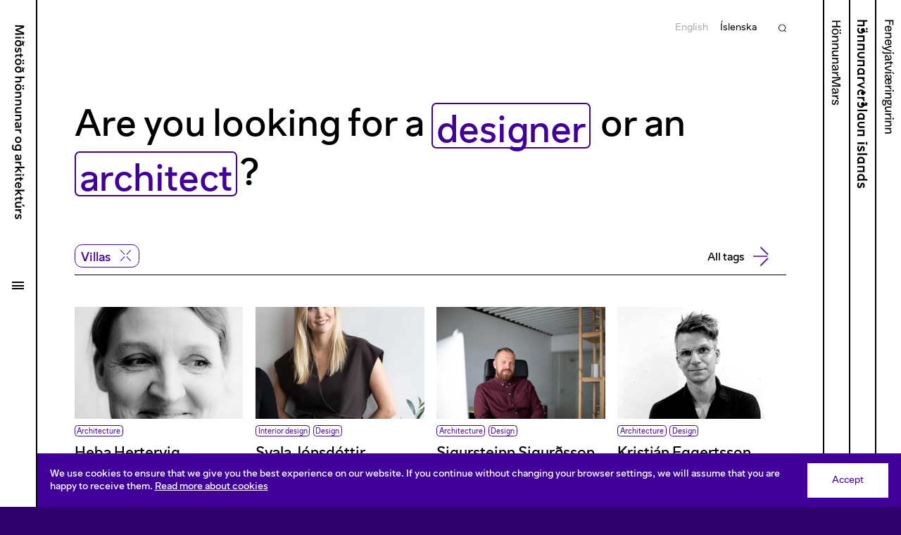

--- FILE ---
content_type: text/css; charset=utf-8
request_url: https://www.honnunarmidstod.is/_next/static/css/bd712cf1d78c22e7.css
body_size: 3204
content:
.User_user__V930e{position:relative;z-index:0}.User_user__button__8PTXm{position:relative;z-index:1}.User_user__menu__Iir3k{position:absolute;top:0;left:-4rem;opacity:0;z-index:0;width:100%;min-width:22rem;padding:3rem 2rem 2rem 4rem;background:#fff;pointer-events:none;transform:translate3d(0,-.3rem,0);transition:opacity .2s ease-in-out,transform .2s ease-in-out}.User_user__menu__Iir3k.User_open__Mp_W6{pointer-events:auto;opacity:1;transform:translateZ(0)}.User_user__chevron__5K5Lt{display:inline-flex;margin-left:.7rem;width:1.6rem;color:currentColor}.User_user__link__nouJU{display:block;position:relative;padding:.5rem 0;line-height:1}.User_user__link__nouJU:before{content:"";display:block;position:absolute;top:.9rem;left:-2rem;width:.6rem;height:.6rem;background-color:currentColor}.User_user__link__nouJU:hover{text-decoration:underline}.Header_header___875_{display:none;position:relative;z-index:2}@media(min-width:67.5em){.Header_header___875_{display:block;font-size:1.6rem}.Header_header___875_.Header_hasLogo__NSofT{padding-bottom:9rem}}@media(min-width:105em){.Header_header___875_.Header_hasLogo__NSofT{padding-bottom:12rem}}.Header_header__container__TtKYs{flex-grow:1;margin:0 auto;padding-left:2rem;padding-right:2rem;width:100%;max-width:162rem}@media(min-width:45em){.Header_header__container__TtKYs{padding-left:4rem;padding-right:4rem}}@media(min-width:67.5em){.Header_header__container__TtKYs{padding-left:6rem;padding-right:6rem;display:flex;flex-wrap:wrap;justify-content:flex-end;align-items:flex-end}.Header_hasLogo__NSofT .Header_header__container__TtKYs{justify-content:flex-start;align-items:flex-start}}.Header_header__container__TtKYs:empty{display:none}@media(min-width:67.5em){.Header_header__link___RFwm{display:block;position:relative;margin-top:4rem;width:50%;max-width:33rem;min-width:22rem}.Header_header__link___RFwm:before{content:"";display:block;padding-bottom:42.2764227642%}}.Header_header__logo__zjFeK{position:absolute;top:0;right:0;bottom:0;left:0}@media(min-width:67.5em){.Header_header__nav__ZHi5F{display:flex;align-items:flex-end;justify-content:flex-end;margin-left:auto;height:5.4rem;font-family:var(--font-family-sans);font-weight:400}.Header_header__navItem__Xu7xz{padding-right:2rem}.Header_header__navItem__Xu7xz:last-child{padding-right:0}.Header_isHomepage__n7AAK .Header_header__navItem__Xu7xz{opacity:0;transform:translateY(1.5rem)}}@media(prefers-reduced-motion:reduce)and (min-width:67.5em){.Header_header__navItem__Xu7xz{opacity:1;transform:none}}.Grid_grid__5ATU_{padding-bottom:var(--segment-padding,clamp(5rem,calc(5rem + 5 * (100vw - 48rem) / 80),10rem))}.Grid_grid__container__srePZ{flex-grow:1;margin:0 auto;padding-left:2rem;padding-right:2rem;width:100%;max-width:162rem}@media(min-width:45em){.Grid_grid__container__srePZ{padding-left:4rem;padding-right:4rem}}@media(min-width:67.5em){.Grid_grid__container__srePZ{padding-left:6rem;padding-right:6rem}}.Grid_grid__grid__HH652{display:grid;flex-flow:wrap;grid-template-columns:repeat(auto-fit,minmax(max(min(20rem,45%),23%),1fr));grid-gap:2rem;gap:2rem}.Grid_grid__empty__MwGbU{flex-grow:1;margin:0 auto;width:100%;max-width:162rem;padding:15vh 0;text-align:center;font-size:2.8rem;font-weight:500}@media(min-width:45em){.Grid_grid__empty__MwGbU{padding-left:4rem;padding-right:4rem}}@media(min-width:67.5em){.Grid_grid__empty__MwGbU{padding-left:6rem;padding-right:6rem}}.Tag_tag__hCHs4{font-size:clamp(1.6rem,calc(1.6rem + .2 * (100vw - 48rem) / 80),1.8rem);display:inline-flex;flex-flow:row nowrap;align-items:center;justify-content:center;padding:.4rem .6rem;margin:0 .5rem .5rem 0;font-weight:500;font-family:var(--font-family-sans);line-height:1;vertical-align:middle;text-align:center;text-decoration:none;border:.1rem solid #410099;border-radius:.8rem;background-color:transparent;color:#410099;-webkit-user-select:none;-moz-user-select:none;user-select:none;transition:.18s;transition-property:border-color,background-color,color,opacity}.Tag_tag__hCHs4.Tag_clickable__E9Ek8{cursor:pointer}.Tag_tag__hCHs4.Tag_disabled__oTQRF{text-decoration:line-through}.Tag_tag__inner__p2e8Z{position:relative;align-self:center;top:.1em}.Tag_tag__hCHs4:focus,.Tag_tag__hCHs4:hover{outline:none;background:#fff}.Tag_tag__hCHs4.Tag_primary__VI4kY{border-color:#410099;background-color:#410099;color:#fff}.Tag_tag__hCHs4.Tag_relative__KUd5p{padding:.5rem .6rem;font-size:1em;border-width:.2rem}.Tag_tag__hCHs4.Tag_small__dmhzt{padding:.2rem .3rem;font-weight:400;font-size:1.2rem;border-radius:.5rem}.Tag_tag__hCHs4.Tag_large__aZtQV{font-size:clamp(1.6rem,calc(1.6rem + .8 * (100vw - 48rem) / 80),2.4rem);padding:.5rem .6rem;margin:0 1rem 1rem 0;border-radius:1.1rem}.Tag_tag__hCHs4.Tag_extraLarge__kDe2k{font-size:clamp(3.2rem,calc(3.2rem + 1.6 * (100vw - 48rem) / 80),4.8rem);padding:.3rem .8rem .5rem;margin-right:.2083333333em;margin-bottom:.2083333333em;border-width:.2rem}.Tag_tag__hCHs4.Tag_huge__18hsC{font-size:clamp(2.4rem,calc(2.4rem + 5.6 * (100vw - 48rem) / 80),8rem);padding:.2rem .8rem;margin-right:.125em;margin-bottom:.125em;border-radius:1.7rem;border-width:.2rem}.Tag_tag__close__HuzQR{display:inline-flex;align-self:center;margin:0 .5rem 0 .8rem;width:1.8rem;height:1.8rem;color:inherit}.Tag_small__dmhzt .Tag_tag__close__HuzQR{margin:0 0 0 .5rem;height:.8rem;width:.8rem}.Tag_extraLarge__kDe2k .Tag_tag__close__HuzQR,.Tag_huge__18hsC .Tag_tag__close__HuzQR,.Tag_large__aZtQV .Tag_tag__close__HuzQR{margin:0 0 0 1.5rem;height:3.2rem;width:3.2rem}.ProfileCard_profileCard__Ri2CP{position:relative;display:flex;flex-direction:column;align-items:stretch;height:100%}.ProfileCard_profileCard__Ri2CP.ProfileCard_empty__JGO1W{background:#fafafa}.ProfileCard_profileCard__Ri2CP.ProfileCard_empty__JGO1W>*{visibility:hidden}.ProfileCard_profileCard__inner___vzCH{width:100%}.ProfileCard_profileCard__imageWrap__yAPuS{position:relative;overflow:hidden;background:#eee}.ProfileCard_profileCard__imageWrap__yAPuS:before{content:"";display:block;padding-bottom:66.6666666667%}.ProfileCard_profileCard__image__1lyaA{position:absolute;top:0;right:0;bottom:0;left:0;width:100%;height:100%}@supports(object-fit:cover){.ProfileCard_profileCard__image__1lyaA{object-fit:cover}}.ProfileCard_profileCard__heading__R_nvY{font-size:clamp(2rem,calc(2rem + .4 * (100vw - 48rem) / 80),2.4rem);line-height:var(--heading-line-height,1.07);font-family:var(--font-family-heading);margin:.7rem 0;font-family:var(--font-family-sans);font-weight:500;line-height:1.25;text-transform:none}.ProfileCard_empty__JGO1W .ProfileCard_profileCard__heading__R_nvY{visibility:hidden;opacity:0}.ProfileCard_profileCard__link___GTm5{color:inherit;text-decoration:none}.ProfileCard_profileCard__tags__Tohs9{margin:1rem 0 0;display:flex;flex-wrap:nowrap;white-space:nowrap;overflow-x:hidden}.ProfileCard_profileCard__tagsWrap__SNKkB{position:relative}.ProfileCard_profileCard__tagsWrap__SNKkB:after{content:"";position:absolute;right:0;top:0;bottom:0;max-width:90rem;width:40%;background:linear-gradient(270deg,#fff,rgba(247,250,255,0) 50%)}.ProfileCard_empty__JGO1W .ProfileCard_profileCard__tagsWrap__SNKkB{visibility:hidden;opacity:0}.TagTreeFilter_tree__bKYSc{position:relative;-webkit-user-select:none;-moz-user-select:none;user-select:none;margin:0 0 6rem}.TagTreeFilter_tree__messages__MBXVI{position:relative}@media(max-width:720px){.TagTreeFilter_tree__messages__MBXVI br{display:none}}.TagTreeFilter_tree__restart__iVdp5{position:absolute;top:0;right:0}.TagTreeFilter_message__Aaa0J{top:0;left:0;bottom:0;font-size:clamp(3rem,calc(3rem + 3 * (100vw - 48rem) / 80),6rem);font-family:var(--font-family-sans);font-weight:500;line-height:1.07}.TagTreeFilter_message__Aaa0J.TagTreeFilter_medium__3T97d{font-size:clamp(2rem,calc(2rem + 2 * (100vw - 48rem) / 80),4rem)}.TagTreeFilter_message__Aaa0J.TagTreeFilter_small__VafwT{font-size:1.8rem}.TagTreeFilter_message__Aaa0J a{text-decoration:underline;cursor:pointer}.TagsLink_tagsLink__Q3OCx{color:#000;border-bottom:.1rem solid #000;padding-left:1.5rem}.TagsLink_tagsLink__Q3OCx,.TagsLink_tagsLink__link__1CPPO{display:grid;align-items:center;grid-template-columns:1fr clamp(2rem,calc(2rem + .6 * (100vw - 48rem) / 80),2.6rem);height:6.2rem}.TagsLink_tagsLink__link__1CPPO{font-size:clamp(1.2rem,calc(1.2rem + .6 * (100vw - 48rem) / 80),1.8rem);margin-right:.5rem;grid-gap:1rem;gap:1rem;cursor:pointer;font-family:var(--font-family-sans);font-weight:500;white-space:nowrap}.TagsLink_tagsLink__Q3OCx:hover .TagsLink_tagsLink__link__1CPPO{color:#000}.TagsLink_tagsLink__arrow__DLnQb{transform:rotate(-90deg);width:3.2rem;transition:transform .6s;will-change:transform}.TagsLink_tagsLink__arrow__DLnQb path{fill:var(--theme-color-primary,#410099)}.Label_label__jbmEk{font-size:clamp(1.3rem,calc(1.3rem + .2 * (100vw - 48rem) / 80),1.5rem);display:block;margin-bottom:.375em;font-family:var(--font-family-sans);font-weight:500;line-height:1.7333333333;letter-spacing:-.01em;color:#000}.Label_label__jbmEk a{text-decoration:underline}.Label_label__jbmEk.Label_spaced__Nw14B{margin:2rem 0 1.5rem}.Label_label__jbmEk.Label_hidden__TfxRR{position:absolute;margin:-.1rem;padding:0;width:.1rem;height:.1rem;overflow:hidden;border:0;white-space:nowrap;clip:rect(0 0 0 0)}.TagInput_tagInput__icMx9{display:block;margin:0 0 2rem}.TagInput_tagInput__arrow__AiWwF{width:2.4rem;height:2.4rem;color:#410099}.TagInput_tagInput__close__gGY3b{display:inline-flex;align-self:center;margin:0 .5rem 0 .8rem;width:1.8rem;height:1.8rem;color:inherit}.TagInput_tagInput__left__nty4a{display:flex;align-items:baseline;justify-content:space-between;color:#505050}.TagInput_tagInput__aside__37xos{font-size:1.3rem;margin-left:1ch}.TagInput_tagInput__aside__37xos a{cursor:pointer;color:var(--theme-color-primary,#410099)}.TagInput_tagInput__aside__37xos a,.TagInput_tagInput__icMx9 .react-select__value-container{font-family:var(--font-family-sans)}.TagInput_tagInput__icMx9 .react-select__control{min-height:6.2rem;border:.1rem solid #c9c9c9;border-radius:0;background:transparent;box-shadow:none}.TagInput_tagInput__icMx9 .react-select__control:hover{border-color:inherit}.TagInput_tagInput__icMx9 .react-select__control--is-focused,.TagInput_tagInput__icMx9 .react-select__control--menu-is-open{border-color:#000}.TagInput_tagInput__icMx9 .react-select__menu{z-index:1000000;font-size:clamp(1.4rem,calc(1.4rem + .2 * (100vw - 48rem) / 80),1.6rem);font-family:var(--font-family-sans);border-radius:0}.TagInput_tagInput__icMx9 .react-select__placeholder{font-weight:500;font-size:1.4rem;padding:0 1rem;width:100%;color:#000}.TagInput_tagInput__icMx9 .react-select__multi-value{padding:.2rem .2rem 0;font-weight:500;font-family:var(--font-family-sans);vertical-align:middle;text-align:center;text-decoration:none;border:.1rem solid #410099;border-radius:1.2rem}.TagInput_tagInput__icMx9 .react-select__multi-value__label{color:inherit;font-size:2rem;cursor:move;cursor:-webkit-grab;cursor:grab}.TagInput_tagInput__icMx9 .react-select__multi-value__label:active{cursor:-webkit-grabbing;cursor:grabbing}.TagInput_tagInput__icMx9 .react-select__multi-value__remove{padding-bottom:.4rem;cursor:pointer;color:inherit}.TagInput_tagInput__icMx9 .react-select__multi-value__remove:hover{background-color:transparent;color:inherit}.TagInput_tagLimit__ZYPK6{padding:3rem;text-align:center}.SearchBar_search__arrow__v25EG{width:2.4rem;color:#410099}.SearchBar_search__close__i9z3J{display:inline-flex;align-self:center;margin:0 .5rem 0 .8rem;width:1.8rem;height:1.8rem;color:inherit}.SearchBar_search__HVh43 .react-select__value-container{padding:0;font-family:var(--font-family-sans)}.SearchBar_search__HVh43 .react-select__value-container>div{margin:0}.SearchBar_search__HVh43 .react-select__control{min-height:6.2rem;border:0 solid #c9c9c9;border-bottom:.1rem solid #000;border-radius:0;background:transparent;box-shadow:none}.SearchBar_search__HVh43 .react-select__control:hover{border-color:inherit}.SearchBar_search__HVh43 .react-select__control--is-focused,.SearchBar_search__HVh43 .react-select__control--menu-is-open{border-color:#000}.SearchBar_search__HVh43 .react-select__menu{z-index:1000000;font-size:clamp(1.4rem,calc(1.4rem + .2 * (100vw - 48rem) / 80),1.6rem);font-family:var(--font-family-sans);border-radius:0}.SearchBar_search__HVh43 .react-select__placeholder{display:grid;grid-template-columns:2.4rem 1fr;grid-gap:1rem;gap:1rem;align-items:center;font-weight:500;font-size:2.4rem;width:100%;color:#000}.SearchBar_search__HVh43 .react-select__placeholder svg{transform:translateY(-.3rem);width:100%}@media(max-width:26.1875em){.SearchBar_search__HVh43 .react-select__placeholder{grid-template-columns:1.6rem 1fr;font-size:1.8rem}}.SearchBar_search__HVh43 .react-select__multi-value{padding:.2rem .2rem 0;margin:0 1rem 0 0!important;font-weight:500;font-family:var(--font-family-sans);vertical-align:middle;text-align:center;text-decoration:none;border:.1rem solid #410099;border-radius:1.2rem}.SearchBar_search__HVh43 .react-select__multi-value__label{color:inherit;font-size:2rem;cursor:default}.SearchBar_search__HVh43 .react-select__multi-value__remove{padding-bottom:.4rem;cursor:pointer;color:inherit}.SearchBar_search__HVh43 .react-select__multi-value__remove:hover{background-color:transparent;color:inherit}.SearchBar_search__HVh43 .react-select__indicators{display:grid;color:#000;cursor:pointer}.SearchBar_search__HVh43 .react-select__indicators:hover{color:#000}.SearchBar_search__HVh43 .react-select__indicators>a{display:none;margin-right:1rem;font-family:var(--font-family-sans);font-size:1.8rem;font-weight:500;white-space:nowrap}@media(min-width:67.5em){.SearchBar_search__HVh43 .react-select__indicators>a{display:block}}.SearchBar_search__HVh43 .react-select__indicators svg{width:100%}.SearchBar_search__HVh43 .react-select__indicators svg path{fill:var(--theme-color-primary,#410099)}.SearchBar_search__HVh43 .react-select__indicator{padding:0}.SearchBar_search__HVh43 .react-select__indicator-separator{display:none}.ListHero_hero__EmnCk{padding-top:var(--segment-padding,clamp(5rem,calc(5rem + 5 * (100vw - 48rem) / 80),10rem));padding-bottom:5rem;overflow:visible}.ListHero_hero__container__nCyHm{flex-grow:1;margin:0 auto;padding-left:2rem;padding-right:2rem;width:100%;max-width:162rem}@media(min-width:45em){.ListHero_hero__container__nCyHm{padding-left:4rem;padding-right:4rem}}@media(min-width:67.5em){.ListHero_hero__container__nCyHm{padding-left:6rem;padding-right:6rem}}.ListHero_hero__search__pnnZ1{display:grid;align-items:flex-end;grid-template-columns:1fr;grid-auto-flow:column;grid-auto-columns:auto}

--- FILE ---
content_type: text/css; charset=utf-8
request_url: https://www.honnunarmidstod.is/_next/static/css/a2104f0f38fa96aa.css
body_size: 3576
content:
.Splash_splash__zSfWF{padding:3rem;height:100vh;width:100%;overflow:hidden}.Splash_splash__zSfWF svg{width:100%;height:100%}.Splash_splash__zSfWF img{width:100%;height:100%;object-fit:contain}@keyframes FooterHM_marquee__1mksJ{0%{transform:translateX(0)}to{transform:translateX(-25%)}}.FooterHM_footer__top__nAa1Q{padding:4.8rem 0;overflow:hidden}.FooterHM_footer__heading__q7Fdp{font-size:var(--size-h3);line-height:var(--heading-line-height,1.07);font-family:var(--font-family-heading);font-weight:500;line-height:var(--h3-line-height,1.3);color:var(--theme-color-primary,#410099);margin-bottom:4rem}.FooterHM_footer__marquee__AwRyQ{display:grid;grid-auto-flow:column;filter:var(--theme-footer-marquee-filter,none)}.FooterHM_footer__group__Hoj4y{display:grid;grid-auto-flow:column;grid-template-rows:minmax(0,1fr);justify-items:center;align-items:center;width:clamp(400rem,450vw,800rem);height:clamp(5rem,5vw,7.2rem);overflow:hidden;animation:FooterHM_marquee__1mksJ linear infinite;animation-duration:8s;will-change:transform}.FooterHM_footer__group__Hoj4y>*{display:flex;align-items:center;padding-right:clamp(3rem,calc(3rem + 7 * (100vw - 48rem) / 80),10rem);height:100%;width:100%}.FooterHM_footer__group__Hoj4y img{object-fit:contain;height:100%;width:100%}.FooterHM_footer__main__nmTdw{padding:4.8rem 0 clamp(4.8rem,calc(4.8rem + 5.6 * (100vw - 48rem) / 80),10.4rem);color:#fff;background-color:var(--theme-color-primary,#410099)}@media(min-width:67.5em){.FooterHM_footer__HctJJ{padding-left:6rem;padding-right:12.5rem}}.FooterHM_footer__layout__aJC1J{display:grid;grid-template-columns:minmax(0,1fr);grid-column-gap:clamp(2.4rem,calc(2.4rem + 2.4 * (100vw - 48rem) / 80),4.8rem);column-gap:clamp(2.4rem,calc(2.4rem + 2.4 * (100vw - 48rem) / 80),4.8rem);grid-row-gap:clamp(4.8rem,calc(4.8rem + 7.8 * (100vw - 48rem) / 80),12.6rem);row-gap:clamp(4.8rem,calc(4.8rem + 7.8 * (100vw - 48rem) / 80),12.6rem)}@media(min-width:67.5em){.FooterHM_footer__layout__aJC1J{grid-template-columns:minmax(0,1fr) clamp(38rem,calc(38rem + 6 * (100vw - 108rem) / 20),44rem)}}.FooterHM_footer__links__doGy6{display:flex;flex-direction:row;gap:clamp(2.4rem,calc(2.4rem + 4.8 * (100vw - 48rem) / 80),7.2rem)}.FooterHM_footer__links__doGy6 a{font-size:var(--size-h5);line-height:var(--heading-line-height,1.07);font-family:var(--font-family-heading);font-weight:500;line-height:1.3;color:#fff;font-weight:600}.FooterHM_footer__links__doGy6 a:hover{color:var(--theme-footer-link-color-hover,var(--theme-color-secondary,#fc4438));-webkit-text-decoration:var(--theme-footer-link-text-decoration-hover,none);text-decoration:var(--theme-footer-link-text-decoration-hover,none)}.FooterHM_footer__link__o6ar8{font-size:var(--size-h5);line-height:var(--heading-line-height,1.07);font-family:var(--font-family-heading);font-weight:500;line-height:1.3;color:#fff;font-weight:600}.FooterHM_footer__link__o6ar8:hover{color:var(--theme-footer-link-color-hover,var(--theme-color-secondary,#fc4438));-webkit-text-decoration:var(--theme-footer-link-text-decoration-hover,none);text-decoration:var(--theme-footer-link-text-decoration-hover,none)}.FooterHM_footer__navigation__qu20M,.FooterHM_footer__social__UHAL3{width:31.2rem;display:flex;flex-direction:column;gap:.8rem}.FooterHM_footer__address__EEKZ2{display:flex;flex-direction:column;gap:2.4rem;font-size:var(--size-h5);line-height:var(--heading-line-height,1.07);font-family:var(--font-family-heading);font-weight:500;line-height:1.3;font-weight:600}.FooterHM_footer__address__EEKZ2 ul{display:flex;flex-direction:column;gap:.8rem}.FooterHM_footer__signup__Zubg6{align-self:flex-end;max-width:60rem}.FooterHM_footer__logo__Cm_H_{align-self:flex-end}.FooterHM_footer__logo__Cm_H_ p{font-size:clamp(1.4rem,calc(1.4rem + .2 * (100vw - 48rem) / 80),1.6rem);font-family:var(--font-family-sans);font-weight:400;margin-bottom:2.1rem}.FooterHM_footer__logo__Cm_H_ svg{display:block}.NavList_list__oc7WF{display:flex;flex-direction:column;justify-content:space-between;height:100%;color:#fff}.NavList_list__body__WQ7f0{display:flex;flex-direction:column;gap:6rem;height:100%;padding:clamp(2.4rem,calc(2.4rem + 2.4 * (100vw - 48rem) / 80),4.8rem)}.NavList_list__primary__rNbeI ul,.NavList_list__secondary__HsBF4 ul{display:flex;flex-direction:column;gap:2.4rem}.NavList_list__primary__rNbeI a,.NavList_list__primary__rNbeI li,.NavList_list__secondary__HsBF4 a,.NavList_list__secondary__HsBF4 li{font-size:var(--size-h2);line-height:var(--h2-line-height,1.5);font-size:var(--nav-size,3rem);line-height:var(--heading-line-height,1.07);font-family:var(--font-family-heading);font-weight:500;line-height:var(--h3-line-height,1.3)}.TopNav_topnav__UGkda{position:relative;z-index:1}.TopNav_topnav__UGkda.TopNav_hidden__3_209{display:none}@media(min-width:67.5em){.TopNav_topnav__UGkda.TopNav_hidden__3_209{display:block}}.TopNav_topnav__layout__WEVZE{display:grid;align-items:flex-end;grid-template-columns:1fr auto 1fr;padding:2.4rem 0 1.7rem;grid-gap:clamp(1.6rem,calc(1.6rem + 1.6 * (100vw - 48rem) / 80),3.2rem);gap:clamp(1.6rem,calc(1.6rem + 1.6 * (100vw - 48rem) / 80),3.2rem)}.TopNav_topnav__main__oRHZT{display:none}@media(min-width:67.5em){.TopNav_topnav__main__oRHZT{display:flex;gap:.8rem}}.TopNav_topnav__left__5xebx{justify-self:flex-start}.TopNav_topnav__left__5xebx a{font-size:var(--size-h6);line-height:var(--heading-line-height,1.07);font-family:var(--font-family-heading);font-weight:500;line-height:1.3;display:block;padding:1rem 2rem;color:#fff;font-weight:600;font-size:clamp(1.8rem,calc(1.8rem + .6 * (100vw - 48rem) / 80),2.4rem);background:var(--theme-color-secondary,#fc4438);border-radius:4rem;white-space:nowrap}.TopNav_topnav__right__1Ytag{justify-self:flex-end;font-family:var(--font-family-heading);font-size:2rem;color:#505050}.TopNav_topnav__nav__FAoZ3{display:none}@media(min-width:67.5em){.TopNav_topnav__nav__FAoZ3{display:flex;align-items:flex-end;justify-content:flex-end;gap:.8rem;margin-left:auto;font-family:var(--font-family-sans);font-weight:400}.TopNav_topnav__navItem__R6PVk:last-child{padding-right:0}.TopNav_isHomepage__FrU2o .TopNav_topnav__navItem__R6PVk{opacity:0;transform:translateY(1.5rem)}}@media(prefers-reduced-motion:reduce)and (min-width:67.5em){.TopNav_topnav__navItem__R6PVk{opacity:1;transform:none}}.TopNav_group__ZmGKJ{padding:1rem 2rem;overflow:hidden;color:#fff;font-weight:600;font-family:var(--font-family-heading);background:var(--theme-color-primary,#410099);border-radius:4rem}.TopNav_group__ZmGKJ.TopNav_secondary__3XcZo{background:var(--theme-color-tertiary,#007bdc)}.TopNav_group__wrap__vYTqJ{display:grid;justify-items:flex-start}.TopNav_group__label__tIt7b{grid-column:1/2;grid-row:1/2;opacity:1;white-space:nowrap;pointer-events:none}.TopNav_group__items__3JzE7{grid-column:1/2;grid-row:1/2;display:none;gap:1.6rem;opacity:0}.TopNav_group__item__pix8f a{cursor:pointer}.Pill_pill__JuzsR{position:relative;overflow:hidden;display:inline-block;padding:.8rem 1.6rem;color:var(--theme-color-primary,#410099);font-family:var(--font-family-copy);font-weight:400;font-size:2rem;line-height:1;border:.2rem dotted var(--theme-pill-border-color,#fc4438);border-radius:20rem}.Pill_pill__JuzsR.Pill_xsmall__QGd3s{padding:clamp(.4rem,calc(.4rem + .15 * (100vw - 48rem) / 80),.55rem) clamp(.8rem,calc(.8rem + .6 * (100vw - 48rem) / 80),1.4rem);font-size:clamp(1.2rem,calc(1.2rem + .4 * (100vw - 48rem) / 80),1.6rem);font-weight:500}.Pill_pill__JuzsR.Pill_small__f5pHb{padding:clamp(.6rem,calc(.6rem + .2 * (100vw - 48rem) / 80),.8rem) clamp(1rem,calc(1rem + .6 * (100vw - 48rem) / 80),1.6rem);font-size:clamp(1.4rem,calc(1.4rem + .2 * (100vw - 48rem) / 80),1.6rem);font-weight:500}.Pill_pill__JuzsR.Pill_medium__uW1gf{padding:clamp(.6rem,calc(.6rem + .2 * (100vw - 48rem) / 80),.8rem) clamp(1.2rem,calc(1.2rem + .4 * (100vw - 48rem) / 80),1.6rem);font-size:clamp(1.6rem,calc(1.6rem + .4 * (100vw - 48rem) / 80),2rem);font-weight:500}.Pill_pill__body__JSHYf{display:flex;align-items:center;gap:.6em}.Pill_pill__body__JSHYf svg{width:.7em;height:.7em}.Pill_pill__JuzsR.Pill_solid__cjbAc{color:#fff;background:var(--theme-color-primary,#410099);border:.2rem solid var(--theme-pill-border-color,#fc4438)}.Pill_pill__JuzsR.Pill_primary__HQvtM{color:#fff;background:var(--theme-color-primary,#410099);border:.2rem solid var(--theme-color-primary,#410099)}.Pill_pill__JuzsR.Pill_white__Gr5oq{color:var(--theme-color-primary,#410099);font-family:var(--font-family-heading);background:#fff;border:.2rem solid var(--theme-pill-border-color,#fc4438)}.Pill_pill__JuzsR.Pill_simple__tJX4c{color:var(--theme-color-primary,#410099);background:transparent;border:.2rem dotted var(--theme-color-primary,#410099)}.Pill_pill__JuzsR.Pill_active__MCTTb{color:#fff;background:#fc4438;border:.2rem solid var(--theme-pill-border-color,#fc4438)}.Pill_pill__JuzsR.Pill_disabled__N_4Y7{color:#c9c9c9;border-color:#c9c9c9;background-color:#f0f0f0}.Pill_pill__loading__Q_ZPR{position:absolute;top:0;left:0;right:0;bottom:0;opacity:0}.Pill_pill__loading__Q_ZPR:before{content:"";display:block;position:absolute;top:50%;left:50%;margin-top:-.55em;margin-left:-.55em;width:1.1em;height:1.1em;border-color:transparent currentcolor;border-style:solid;border-width:.2rem;border-radius:1.1em;animation:Pill_spinner__Ss1X7 .6s linear infinite}.Pill_pill__JuzsR.Pill_loading__eD_39{pointer-events:none}.Pill_pill__JuzsR.Pill_loading__eD_39 .Pill_pill__loading__Q_ZPR{opacity:1}.Pill_pill__JuzsR.Pill_loading__eD_39 .Pill_pill__body__JSHYf{opacity:0}@keyframes Pill_spinner__Ss1X7{0%{transform:rotate(0deg) scale(.8)}50%{transform:rotate(180deg) scale(1.1)}to{transform:rotate(1turn) scale(.8)}}.HomepageGrid_homepageGrid__5pXa1{display:flex;flex-wrap:wrap;overflow:hidden;padding-top:4rem;padding-bottom:6rem}.HomepageGrid_homepageGrid__5pXa1+.HomepageGrid_homepageGrid__5pXa1{margin-top:-6rem;padding-top:0}.HomepageGrid_homepageGrid__row__Vp6Y9{display:flex;flex-wrap:wrap;align-items:stretch;justify-content:flex-start;margin-left:-3rem;margin-right:-3rem;flex-direction:row}@media(min-width:45em){.HomepageGrid_homepageGrid__5pXa1{padding-top:0;overflow:visible}.HomepageGrid_homepageGrid__5pXa1:nth-child(odd) .HomepageGrid_homepageGrid__row__Vp6Y9{flex-direction:row-reverse}[data-hero]+.HomepageGrid_homepageGrid__5pXa1{padding-top:var(--segment-padding,clamp(5rem,calc(5rem + 5 * (100vw - 48rem) / 80),10rem))}}.HomepageGrid_homepageGrid__item__a8jVh{position:relative;margin-bottom:4.5rem}@media(min-width:45em){.HomepageGrid_homepageGrid__item__a8jVh{margin-bottom:6rem;max-width:none}}.HomepageGrid_homepageGrid__primary__kZp1u{flex:none;align-self:stretch;padding-left:3rem;padding-right:3rem;width:100%;align-self:flex-start}@media(min-width:45em){.HomepageGrid_homepageGrid__primary__kZp1u{position:-webkit-sticky;position:sticky;top:7rem;padding-top:6rem;width:58.3333333333%}}@media(min-width:67.5em){.HomepageGrid_homepageGrid__primary__kZp1u{top:0;width:58.3333333333%}}.HomepageGrid_homepageGrid__secondary__hto92{flex:none;align-self:stretch;padding-left:3rem;padding-right:3rem;width:100%}@media(min-width:45em){.HomepageGrid_homepageGrid__secondary__hto92{padding-top:6rem;width:41.6666666667%}.HomepageGrid_homepageGrid__wide__7ul56{position:relative;padding:6rem 0 3rem;margin:1.5rem 0 0}.HomepageGrid_homepageGrid__wide__7ul56:after,.HomepageGrid_homepageGrid__wide__7ul56:before{content:"";position:absolute;left:0;right:0;height:.1rem;background:#c9c9c9}.HomepageGrid_homepageGrid__wide__7ul56:before{top:0;transform:scaleX(0);transform-origin:0 0}.HomepageGrid_homepageGrid__wide__7ul56:after{bottom:0}.HomepageGrid_homepageGrid__wide__7ul56.HomepageGrid_active__1midr:before{transform:none;transition:.4s ease-in-out}}@media(min-width:67.5em){.HomepageGrid_homepageGrid__wide__7ul56{padding:9rem 0 6rem;margin:3rem 0}}.HomepageGrid_homepageGrid__5pXa1:last-child .HomepageGrid_homepageGrid__wide__7ul56:after{display:none}@media(min-width:45em){.HomepageGrid_homepageGrid__wide__7ul56 .HomepageGrid_homepageGrid__item__a8jVh{margin-bottom:0}}@media(min-width:67.5em){.HomepageGrid_homepageGrid__child__7Pi7E.HomepageGrid_index1__8kyXG{transition-delay:125ms}.HomepageGrid_homepageGrid__child__7Pi7E.HomepageGrid_index2__zGqiG{transition-delay:.25s}}.HomepageGrid_homepageGrid__footer__DHMU6{margin-top:clamp(-6rem,calc(-6rem + -5 * (100vw - 128rem) / 80),-1rem)}.CardMeta_cardMeta__HzG8A{font-size:clamp(1.4rem,calc(1.4rem + .4 * (100vw - 48rem) / 80),1.8rem);display:flex;align-items:center;flex-wrap:wrap;position:relative;padding-left:calc(.9rem + .4545454545em);margin-bottom:.5454545455em;pointer-events:none;line-height:1.1;font-family:var(--font-family-sans)}.CardMeta_cardMeta__HzG8A:empty{display:none}.CardMeta_cardMeta__HzG8A:before{content:"";position:absolute;top:.085em;left:0;width:.9rem;height:.9rem;background-color:currentColor}.CardMeta_cardMeta__HzG8A>span{padding-right:.4545454545em}.CardMeta_cardMeta__HzG8A>span:last-child{padding-right:0}.Placeholder_placeholder__kks7X{position:relative;padding:2rem;padding:var(--box-padding);color:#fff;background:#a9a9a9;background:var(--color-grey-high)}.Placeholder_placeholder__kks7X.Placeholder_black__xrDk5{outline:.1rem solid hsla(0,0%,100%,.4)}.Placeholder_placeholder__kks7X .Placeholder_grey__2pdmc{background:#000}.Placeholder_placeholder__kks7X:before{position:absolute;top:0;right:0;bottom:0;left:0;content:"";z-index:0;pointer-events:none}@supports((-webkit-clip-path:polygon(0 0,0 0,0 101%,0 101%)) or (clip-path:polygon(0 0,0 0,0 101%,0 101%))){.Placeholder_placeholder__kks7X:before{opacity:0;-webkit-clip-path:polygon(0 0,0 0,0 101%,0 101%);clip-path:polygon(0 0,0 0,0 101%,0 101%)}}.Placeholder_placeholder__kks7X.Placeholder_active__2bF7p:before{opacity:1;transition:-webkit-clip-path .4s ease-in-out;transition:clip-path .4s ease-in-out;transition:clip-path .4s ease-in-out,-webkit-clip-path .4s ease-in-out;-webkit-clip-path:polygon(0 0,101% 0,101% 101%,0 101%);clip-path:polygon(0 0,101% 0,101% 101%,0 101%)}@media(prefers-reduced-motion:reduce){.Placeholder_placeholder__kks7X.Placeholder_active__2bF7p:before{transition:none}}.Placeholder_placeholder__kks7X.Placeholder_black__xrDk5:before,.Placeholder_placeholder__kks7X.Placeholder_news__l658k:before{background-color:#000}.Placeholder_placeholder__kks7X.Placeholder_event__I2luR:before,.Placeholder_placeholder__kks7X.Placeholder_purple30__KuMHD:before{background:#2e006b;background:var(--color-purple-30)}.Placeholder_placeholder__kks7X.Placeholder_article__kNsbH:before,.Placeholder_placeholder__kks7X.Placeholder_project__gJU80:before,.Placeholder_placeholder__kks7X.Placeholder_purple__4gDb9:before{background:#410099;background:var(--color-purple)}.Placeholder_placeholder__kks7X.Placeholder_grey__2pdmc:before{background:#a9a9a9;background:var(--color-grey-high)}.Placeholder_placeholder__inner__DdVds{display:flex;flex-direction:column;position:relative;height:100%}.Placeholder_placeholder__heading__8Qd6T{font-size:clamp(2.2rem,calc(2.2rem + .4 * (100vw - 48rem) / 80),2.6rem);line-height:var(--heading-line-height,1.07);font-family:var(--font-family-heading);font-weight:500;margin-bottom:3rem;max-width:85%;min-height:2.14em}@media(min-width:67.5em){.Placeholder_placeholder__heading__8Qd6T{margin-bottom:6rem}}.Placeholder_placeholder__arrow__cZfOC{display:block;margin-top:auto;width:25%;max-width:21.5rem}.Image_image__Sn0F_{flex:none;display:block;position:relative;width:100%;overflow:hidden}.Image_image__Sn0F_.Image_contained__Wh5UB{display:flex;align-items:center;height:100%}.Image_image__Sn0F_.Image_hasCaption__6Eyy_.Image_captionVertical__I1CRK{padding-right:5rem;width:calc(100% + 5rem)}.Image_image__inner__mgqSt{position:relative;width:100%}.Image_image__img__hwf2X:not(.Image_transparent__2h9w6){background:#c9c9c9}.Image_setRatio__SZ9bJ .Image_image__img__hwf2X{position:absolute;top:0;right:0;bottom:0;left:0;width:100%}@supports(object-fit:cover){.Image_setRatio__SZ9bJ .Image_image__img__hwf2X{height:100%;object-fit:cover}}.Image_contained__Wh5UB .Image_image__img__hwf2X{object-fit:contain;object-position:center;padding:0 10%}.Image_image__caption__u0llP{display:flex;padding:1rem 0 0;font-family:var(--font-family-sans);font-size:1.2rem;font-weight:400}@media(min-width:67.5em){.Image_captionVertical__I1CRK .Image_image__caption__u0llP{display:flex;align-items:flex-end;position:absolute;top:0;bottom:0;left:calc(100% - 2rem);padding:0;width:100%}}.Image_image__captionText__IJRoG{display:block}@media(min-width:67.5em){.Image_captionVertical__I1CRK .Image_image__captionText__IJRoG{transform:rotate(-90deg);transform-origin:0 100%}}.ImageBlock_imageBlock__iQzhh{flex:none;align-self:stretch;padding-left:3rem;padding-right:3rem;width:100%}@media(min-width:45em){.ImageBlock_imageBlock__iQzhh{width:83.3333333333%}}@media(min-width:67.5em){.ImageBlock_imageBlock__iQzhh{width:66.6666666667%}}

--- FILE ---
content_type: text/css; charset=utf-8
request_url: https://www.honnunarmidstod.is/_next/static/css/340d605affaace32.css
body_size: 1751
content:
.User_user__V930e{position:relative;z-index:0}.User_user__button__8PTXm{position:relative;z-index:1}.User_user__menu__Iir3k{position:absolute;top:0;left:-4rem;opacity:0;z-index:0;width:100%;min-width:22rem;padding:3rem 2rem 2rem 4rem;background:#fff;pointer-events:none;transform:translate3d(0,-.3rem,0);transition:opacity .2s ease-in-out,transform .2s ease-in-out}.User_user__menu__Iir3k.User_open__Mp_W6{pointer-events:auto;opacity:1;transform:translateZ(0)}.User_user__chevron__5K5Lt{display:inline-flex;margin-left:.7rem;width:1.6rem;color:currentColor}.User_user__link__nouJU{display:block;position:relative;padding:.5rem 0;line-height:1}.User_user__link__nouJU:before{content:"";display:block;position:absolute;top:.9rem;left:-2rem;width:.6rem;height:.6rem;background-color:currentColor}.User_user__link__nouJU:hover{text-decoration:underline}.Header_header___875_{display:none;position:relative;z-index:2}@media(min-width:67.5em){.Header_header___875_{display:block;font-size:1.6rem}.Header_header___875_.Header_hasLogo__NSofT{padding-bottom:9rem}}@media(min-width:105em){.Header_header___875_.Header_hasLogo__NSofT{padding-bottom:12rem}}.Header_header__container__TtKYs{flex-grow:1;margin:0 auto;padding-left:2rem;padding-right:2rem;width:100%;max-width:162rem}@media(min-width:45em){.Header_header__container__TtKYs{padding-left:4rem;padding-right:4rem}}@media(min-width:67.5em){.Header_header__container__TtKYs{padding-left:6rem;padding-right:6rem;display:flex;flex-wrap:wrap;justify-content:flex-end;align-items:flex-end}.Header_hasLogo__NSofT .Header_header__container__TtKYs{justify-content:flex-start;align-items:flex-start}}.Header_header__container__TtKYs:empty{display:none}@media(min-width:67.5em){.Header_header__link___RFwm{display:block;position:relative;margin-top:4rem;width:50%;max-width:33rem;min-width:22rem}.Header_header__link___RFwm:before{content:"";display:block;padding-bottom:42.2764227642%}}.Header_header__logo__zjFeK{position:absolute;top:0;right:0;bottom:0;left:0}@media(min-width:67.5em){.Header_header__nav__ZHi5F{display:flex;align-items:flex-end;justify-content:flex-end;margin-left:auto;height:5.4rem;font-family:var(--font-family-sans);font-weight:400}.Header_header__navItem__Xu7xz{padding-right:2rem}.Header_header__navItem__Xu7xz:last-child{padding-right:0}.Header_isHomepage__n7AAK .Header_header__navItem__Xu7xz{opacity:0;transform:translateY(1.5rem)}}@media(prefers-reduced-motion:reduce)and (min-width:67.5em){.Header_header__navItem__Xu7xz{opacity:1;transform:none}}.PageFilter_pageFilter__2rRe7{font-family:var(--font-family-sans);font-weight:400}@media(min-width:45em)and (min-height:37.5em){.PageFilter_pageFilter__2rRe7{position:-webkit-sticky;position:sticky;z-index:1;top:6.9rem;background:#fff;background:var(--color-background)}}@media(min-width:67.5em){.PageFilter_pageFilter__2rRe7{top:-.2rem}}.PageFilter_pageFilter__heading__KJU7J{font-size:var(--size-h2);line-height:var(--heading-line-height,1.07);font-family:var(--font-family-heading);font-weight:500;line-height:var(--h2-line-height,1.5);margin-bottom:1rem}@media(min-width:45em){.PageFilter_pageFilter__heading__KJU7J{padding-right:4rem;margin-bottom:0}}.PageFilter_pageFilter__inner__RuYDf{padding:3rem 0 1.5rem;border-top:.1rem solid;border-bottom:.1rem solid}@media(min-width:45em){.PageFilter_pageFilter__inner__RuYDf{display:flex;flex-wrap:wrap;align-items:center;justify-content:space-between;padding:3rem 0}}.PageFilter_pageFilter__list__nbERQ{display:flex;flex-wrap:wrap;row-gap:1rem;line-height:1.625;font-size:1.6rem}@media(min-width:45em){.PageFilter_pageFilter__list__nbERQ{margin-left:auto;padding:.25em 0}}.PageFilter_pageFilter__item__1tGlj{position:relative;margin-right:.9375em;cursor:pointer;white-space:nowrap}@media(min-width:67.5em){.PageFilter_pageFilter__item__1tGlj{margin-right:1.875em}}.PageFilter_pageFilter__item__1tGlj:last-child{margin-right:0}.PageFilter_pageFilter__item__1tGlj:before{content:"";position:absolute;bottom:0;left:0;right:0;height:.1rem;background:transparent}.PageFilter_pageFilter__item__1tGlj.PageFilter_active__st3_L{color:#000}.PageFilter_pageFilter__item__1tGlj.PageFilter_active__st3_L:before{background:currentColor}.PageFilter_pageFilter__content__i5RzV{padding-top:6rem;font-family:var(--font-family-serif);font-weight:300}.Tag_tag__hCHs4{font-size:clamp(1.6rem,calc(1.6rem + .2 * (100vw - 48rem) / 80),1.8rem);display:inline-flex;flex-flow:row nowrap;align-items:center;justify-content:center;padding:.4rem .6rem;margin:0 .5rem .5rem 0;font-weight:500;font-family:var(--font-family-sans);line-height:1;vertical-align:middle;text-align:center;text-decoration:none;border:.1rem solid #410099;border-radius:.8rem;background-color:transparent;color:#410099;-webkit-user-select:none;-moz-user-select:none;user-select:none;transition:.18s;transition-property:border-color,background-color,color,opacity}.Tag_tag__hCHs4.Tag_clickable__E9Ek8{cursor:pointer}.Tag_tag__hCHs4.Tag_disabled__oTQRF{text-decoration:line-through}.Tag_tag__inner__p2e8Z{position:relative;align-self:center;top:.1em}.Tag_tag__hCHs4:focus,.Tag_tag__hCHs4:hover{outline:none;background:#fff}.Tag_tag__hCHs4.Tag_primary__VI4kY{border-color:#410099;background-color:#410099;color:#fff}.Tag_tag__hCHs4.Tag_relative__KUd5p{padding:.5rem .6rem;font-size:1em;border-width:.2rem}.Tag_tag__hCHs4.Tag_small__dmhzt{padding:.2rem .3rem;font-weight:400;font-size:1.2rem;border-radius:.5rem}.Tag_tag__hCHs4.Tag_large__aZtQV{font-size:clamp(1.6rem,calc(1.6rem + .8 * (100vw - 48rem) / 80),2.4rem);padding:.5rem .6rem;margin:0 1rem 1rem 0;border-radius:1.1rem}.Tag_tag__hCHs4.Tag_extraLarge__kDe2k{font-size:clamp(3.2rem,calc(3.2rem + 1.6 * (100vw - 48rem) / 80),4.8rem);padding:.3rem .8rem .5rem;margin-right:.2083333333em;margin-bottom:.2083333333em;border-width:.2rem}.Tag_tag__hCHs4.Tag_huge__18hsC{font-size:clamp(2.4rem,calc(2.4rem + 5.6 * (100vw - 48rem) / 80),8rem);padding:.2rem .8rem;margin-right:.125em;margin-bottom:.125em;border-radius:1.7rem;border-width:.2rem}.Tag_tag__close__HuzQR{display:inline-flex;align-self:center;margin:0 .5rem 0 .8rem;width:1.8rem;height:1.8rem;color:inherit}.Tag_small__dmhzt .Tag_tag__close__HuzQR{margin:0 0 0 .5rem;height:.8rem;width:.8rem}.Tag_extraLarge__kDe2k .Tag_tag__close__HuzQR,.Tag_huge__18hsC .Tag_tag__close__HuzQR,.Tag_large__aZtQV .Tag_tag__close__HuzQR{margin:0 0 0 1.5rem;height:3.2rem;width:3.2rem}.TagList_list__1aXiB{padding-top:6rem}.TagList_list__1aXiB.TagList_dense__Ce7on{display:grid;grid-gap:2rem;gap:2rem;max-width:72rem;padding-top:2rem}.TagList_section__bTYc4{margin:0 0 6rem}.TagList_section__bTYc4.TagList_dense__Ce7on{flex:0 1 100%;display:grid;grid-template-columns:auto 1fr;margin:0}.TagList_section__bTYc4.TagList_dense__Ce7on>:nth-child(3){margin-top:-.7rem}.TagList_section__title__rxYR1{font-size:var(--size-h2);line-height:var(--heading-line-height,1.07);font-family:var(--font-family-heading);font-weight:500;line-height:var(--h2-line-height,1.5);margin:0 0 .25em}.TagList_dense__Ce7on .TagList_section__title__rxYR1{grid-column:1/2;grid-row:1/3;min-width:1.2em;margin:-.1em 0 0}

--- FILE ---
content_type: application/javascript; charset=utf-8
request_url: https://www.honnunarmidstod.is/_next/static/chunks/53986-91499d8505ebea63.js
body_size: 2931
content:
"use strict";(self.webpackChunk_N_E=self.webpackChunk_N_E||[]).push([[53986],{46054:function(e,t,n){let a;n.d(t,{OK:function(){return g},td:function(){return f},x4:function(){return C},mQ:function(){return d}});var l=n(2784);function makeTypeChecker(e){return t=>!!t.type&&t.type.tabsRole===e}let o=makeTypeChecker("Tab"),i=makeTypeChecker("TabList"),s=makeTypeChecker("TabPanel");function deepMap(e,t){return l.Children.map(e,e=>null===e?null:o(e)||i(e)||s(e)?t(e):e.props&&e.props.children&&"object"==typeof e.props.children?(0,l.cloneElement)(e,{...e.props,children:deepMap(e.props.children,t)}):e)}var dist_clsx=function(){for(var e,t,n=0,a="",l=arguments.length;n<l;n++)(e=arguments[n])&&(t=function r(e){var t,n,a="";if("string"==typeof e||"number"==typeof e)a+=e;else if("object"==typeof e){if(Array.isArray(e)){var l=e.length;for(t=0;t<l;t++)e[t]&&(n=r(e[t]))&&(a&&(a+=" "),a+=n)}else for(n in e)e[n]&&(a&&(a+=" "),a+=n)}return a}(e))&&(a&&(a+=" "),a+=t);return a};function count_getTabsCount(e){let t=0;return!function childrenDeepMap_deepForEach(e,t){return l.Children.forEach(e,e=>{null!==e&&(o(e)||s(e)?t(e):e.props&&e.props.children&&"object"==typeof e.props.children&&(i(e)&&t(e),childrenDeepMap_deepForEach(e.props.children,t)))})}(e,e=>{o(e)&&t++}),t}function isNode(e){return e&&"getAttribute"in e}function isTabNode(e){return isNode(e)&&e.getAttribute("data-rttab")}function isTabDisabled(e){return isNode(e)&&"true"===e.getAttribute("aria-disabled")}let u={className:"react-tabs",focus:!1},UncontrolledTabs=e=>{let t=(0,l.useRef)([]),n=(0,l.useRef)([]),c=(0,l.useRef)();function setSelected(t,n){if(t<0||t>=getTabsCount())return;let{onSelect:a,selectedIndex:l}=e;a(t,l,n)}function getNextTab(e){let t=getTabsCount();for(let n=e+1;n<t;n++)if(!isTabDisabled(getTab(n)))return n;for(let t=0;t<e;t++)if(!isTabDisabled(getTab(t)))return t;return e}function getPrevTab(e){let t=e;for(;t--;)if(!isTabDisabled(getTab(t)))return t;for(t=getTabsCount();t-- >e;)if(!isTabDisabled(getTab(t)))return t;return e}function getTabsCount(){let{children:t}=e;return count_getTabsCount(t)}function getTab(e){return t.current[`tabs-${e}`]}function handleClick(e){let t=e.target;do if(isTabFromContainer(t)){if(isTabDisabled(t))return;let n=[].slice.call(t.parentNode.children).filter(isTabNode).indexOf(t);setSelected(n,e);return}while(null!=(t=t.parentNode))}function isTabFromContainer(e){if(!isTabNode(e))return!1;let t=e.parentElement;do{if(t===c.current)return!0;if(t.getAttribute("data-rttabs"))break;t=t.parentElement}while(t);return!1}let{children:d,className:b,disabledTabClassName:f,domRef:p,focus:T,forceRenderTabPanel:g,onSelect:m,selectedIndex:h,selectedTabClassName:C,selectedTabPanelClassName:v,environment:y,disableUpDownKeys:k,disableLeftRightKeys:E,...N}={...u,...e};return l.createElement("div",Object.assign({},N,{className:dist_clsx(b),onClick:handleClick,onKeyDown:function(t){let{direction:n,disableUpDownKeys:a,disableLeftRightKeys:l}=e;if(isTabFromContainer(t.target)){let{selectedIndex:o}=e,i=!1,s=!1;("Space"===t.code||32===t.keyCode||"Enter"===t.code||13===t.keyCode)&&(i=!0,s=!1,handleClick(t)),(l||37!==t.keyCode&&"ArrowLeft"!==t.code)&&(a||38!==t.keyCode&&"ArrowUp"!==t.code)?(l||39!==t.keyCode&&"ArrowRight"!==t.code)&&(a||40!==t.keyCode&&"ArrowDown"!==t.code)?35===t.keyCode||"End"===t.code?(o=function(){let e=getTabsCount();for(;e--;)if(!isTabDisabled(getTab(e)))return e;return null}(),i=!0,s=!0):(36===t.keyCode||"Home"===t.code)&&(o=function(){let e=getTabsCount();for(let t=0;t<e;t++)if(!isTabDisabled(getTab(t)))return t;return null}(),i=!0,s=!0):(o="rtl"===n?getPrevTab(o):getNextTab(o),i=!0,s=!0):(o="rtl"===n?getNextTab(o):getPrevTab(o),i=!0,s=!0),i&&t.preventDefault(),s&&setSelected(o,t)}},ref:e=>{c.current=e,p&&p(e)},"data-rttabs":!0}),function(){let u=0,{children:c,disabledTabClassName:d,focus:b,forceRenderTabPanel:f,selectedIndex:p,selectedTabClassName:T,selectedTabPanelClassName:g,environment:m}=e;n.current=n.current||[];let h=n.current.length-getTabsCount(),C=(0,l.useId)();for(;h++<0;)n.current.push(`${C}${n.current.length}`);return deepMap(c,e=>{let c=e;if(i(e)){let i=0,s=!1;null==a&&function(e){let t=e||("undefined"!=typeof window?window:void 0);try{a=!!(void 0!==t&&t.document&&t.document.activeElement)}catch(e){a=!1}}(m);let u=m||("undefined"!=typeof window?window:void 0);a&&u&&(s=l.Children.toArray(e.props.children).filter(o).some((e,t)=>u.document.activeElement===getTab(t))),c=(0,l.cloneElement)(e,{children:deepMap(e.props.children,e=>{let a=`tabs-${i}`,o=p===i,u={tabRef:e=>{t.current[a]=e},id:n.current[i],selected:o,focus:o&&(b||s)};return T&&(u.selectedClassName=T),d&&(u.disabledClassName=d),i++,(0,l.cloneElement)(e,u)})})}else if(s(e)){let t={id:n.current[u],selected:p===u};f&&(t.forceRender=f),g&&(t.selectedClassName=g),u++,c=(0,l.cloneElement)(e,t)}return c})}())};UncontrolledTabs.propTypes={};let c={defaultFocus:!1,focusTabOnClick:!0,forceRenderTabPanel:!1,selectedIndex:null,defaultIndex:null,environment:null,disableUpDownKeys:!1,disableLeftRightKeys:!1},getModeFromProps=e=>null===e.selectedIndex?1:0,checkForIllegalModeChange=(e,t)=>{},Tabs=e=>{let{children:t,defaultFocus:n,defaultIndex:a,focusTabOnClick:o,onSelect:i,...s}={...c,...e},[u,d]=(0,l.useState)(n),[b]=(0,l.useState)(getModeFromProps(s)),[f,p]=(0,l.useState)(1===b?a||0:null);if((0,l.useEffect)(()=>{d(!1)},[]),1===b){let e=count_getTabsCount(t);(0,l.useEffect)(()=>{if(null!=f){let t=Math.max(0,e-1);p(Math.min(f,t))}},[e])}checkForIllegalModeChange(s,b);let T={...e,...s};return T.focus=u,T.onSelect=(e,t,n)=>{("function"!=typeof i||!1!==i(e,t,n))&&(o&&d(!0),1===b&&p(e))},null!=f&&(T.selectedIndex=f),delete T.defaultFocus,delete T.defaultIndex,delete T.focusTabOnClick,l.createElement(UncontrolledTabs,T,t)};Tabs.propTypes={},Tabs.tabsRole="Tabs";var d=Tabs;let b={className:"react-tabs__tab-list"},TabList=e=>{let{children:t,className:n,...a}={...b,...e};return l.createElement("ul",Object.assign({},a,{className:dist_clsx(n),role:"tablist"}),t)};TabList.tabsRole="TabList",TabList.propTypes={};var f=TabList;let p="react-tabs__tab",T={className:p,disabledClassName:`${p}--disabled`,focus:!1,id:null,selected:!1,selectedClassName:`${p}--selected`},Tab=e=>{let t=(0,l.useRef)(),{children:n,className:a,disabled:o,disabledClassName:i,focus:s,id:u,selected:c,selectedClassName:d,tabIndex:b,tabRef:f,...p}={...T,...e};return(0,l.useEffect)(()=>{c&&s&&t.current.focus()},[c,s]),l.createElement("li",Object.assign({},p,{className:dist_clsx(a,{[d]:c,[i]:o}),ref:e=>{t.current=e,f&&f(e)},role:"tab",id:`tab${u}`,"aria-selected":c?"true":"false","aria-disabled":o?"true":"false","aria-controls":`panel${u}`,tabIndex:b||(c?"0":null),"data-rttab":!0}),n)};Tab.propTypes={},Tab.tabsRole="Tab";var g=Tab;let m="react-tabs__tab-panel",h={className:m,forceRender:!1,selectedClassName:`${m}--selected`},TabPanel=e=>{let{children:t,className:n,forceRender:a,id:o,selected:i,selectedClassName:s,...u}={...h,...e};return l.createElement("div",Object.assign({},u,{className:dist_clsx(n,{[s]:i}),role:"tabpanel",id:`panel${o}`,"aria-labelledby":`tab${o}`}),a||i?t:null)};TabPanel.tabsRole="TabPanel",TabPanel.propTypes={};var C=TabPanel},33379:function(e,t,n){n.d(t,{D:function(){return useMutation}});var a=n(22970),l=n(2784),o=n(58769),i=n(78807),s=n(87274),u=n(45832),c=n(56675);function useMutation(e,t){var n=(0,c.x)(null==t?void 0:t.client);(0,s.Vp)(e,s.n_.Mutation);var d=l.useState({called:!1,loading:!1,client:n}),b=d[0],f=d[1],p=l.useRef({result:b,mutationId:0,isMounted:!0,client:n,mutation:e,options:t});Object.assign(p.current,{client:n,options:t,mutation:e});var T=l.useCallback(function(e){void 0===e&&(e={});var t=p.current,n=t.options,l=t.mutation,s=(0,a.__assign)((0,a.__assign)({},n),{mutation:l}),c=e.client||p.current.client;p.current.result.loading||s.ignoreResults||!p.current.isMounted||f(p.current.result={loading:!0,error:void 0,data:void 0,called:!0,client:c});var d=++p.current.mutationId,b=(0,o.J)(s,e);return c.mutate(b).then(function(t){var n,a,l=t.data,o=t.errors,s=o&&o.length>0?new u.cA({graphQLErrors:o}):void 0,T=e.onError||(null===(n=p.current.options)||void 0===n?void 0:n.onError);if(s&&T&&T(s,b),d===p.current.mutationId&&!b.ignoreResults){var g={called:!0,loading:!1,data:l,error:s,client:c};p.current.isMounted&&!(0,i.D)(p.current.result,g)&&f(p.current.result=g)}var m=e.onCompleted||(null===(a=p.current.options)||void 0===a?void 0:a.onCompleted);return s||null==m||m(t.data,b),t}).catch(function(t){if(d===p.current.mutationId&&p.current.isMounted){var n,a={loading:!1,error:t,data:void 0,called:!0,client:c};(0,i.D)(p.current.result,a)||f(p.current.result=a)}var l=e.onError||(null===(n=p.current.options)||void 0===n?void 0:n.onError);if(l)return l(t,b),{data:void 0,errors:t};throw t})},[]),g=l.useCallback(function(){if(p.current.isMounted){var e={called:!1,loading:!1,client:n};Object.assign(p.current,{mutationId:0,result:e}),f(e)}},[]);return l.useEffect(function(){return p.current.isMounted=!0,function(){p.current.isMounted=!1}},[]),[T,(0,a.__assign)({reset:g},b)]}}}]);

--- FILE ---
content_type: application/javascript; charset=utf-8
request_url: https://www.honnunarmidstod.is/_next/static/chunks/88167-d4651d6d9c653610.js
body_size: 53107
content:
(self.webpackChunk_N_E=self.webpackChunk_N_E||[]).push([[88167],{37026:function(e,g,y){"use strict";var v=y(8871);function bbox(e){var g=[1/0,1/0,-1/0,-1/0];return v.coordEach(e,function(e){g[0]>e[0]&&(g[0]=e[0]),g[1]>e[1]&&(g[1]=e[1]),g[2]<e[0]&&(g[2]=e[0]),g[3]<e[1]&&(g[3]=e[1])}),g}bbox.default=bbox,g.Z=bbox},44230:function(e){e.exports=function(){"use strict";function swap(e,g,y){var v=e[g];e[g]=e[y],e[y]=v}function defaultCompare(e,g){return e<g?-1:e>g?1:0}return function(e,g,y,v,x){!function quickselectStep(e,g,y,v,x){for(;v>y;){if(v-y>600){var b=v-y+1,E=g-y+1,_=Math.log(b),M=.5*Math.exp(2*_/3),S=.5*Math.sqrt(_*M*(b-M)/b)*(E-b/2<0?-1:1),P=Math.max(y,Math.floor(g-E*M/b+S)),w=Math.min(v,Math.floor(g+(b-E)*M/b+S));quickselectStep(e,g,P,w,x)}var B=e[g],R=y,A=v;for(swap(e,y,g),x(e[v],B)>0&&swap(e,y,v);R<A;){for(swap(e,R,A),R++,A--;0>x(e[R],B);)R++;for(;x(e[A],B)>0;)A--}0===x(e[y],B)?swap(e,y,A):swap(e,++A,v),A<=g&&(y=A+1),g<=A&&(v=A-1)}}(e,g,y||0,v||e.length-1,x||defaultCompare)}}()},93048:function(e,g,y){"use strict";e.exports=rbush,e.exports.default=rbush;var v=y(44230);function rbush(e,g){if(!(this instanceof rbush))return new rbush(e,g);this._maxEntries=Math.max(4,e||9),this._minEntries=Math.max(2,Math.ceil(.4*this._maxEntries)),g&&this._initFormat(g),this.clear()}function calcBBox(e,g){distBBox(e,0,e.children.length,g,e)}function distBBox(e,g,y,v,x){x||(x=createNode(null)),x.minX=1/0,x.minY=1/0,x.maxX=-1/0,x.maxY=-1/0;for(var b,E=g;E<y;E++)b=e.children[E],extend(x,e.leaf?v(b):b);return x}function extend(e,g){return e.minX=Math.min(e.minX,g.minX),e.minY=Math.min(e.minY,g.minY),e.maxX=Math.max(e.maxX,g.maxX),e.maxY=Math.max(e.maxY,g.maxY),e}function compareNodeMinX(e,g){return e.minX-g.minX}function compareNodeMinY(e,g){return e.minY-g.minY}function bboxArea(e){return(e.maxX-e.minX)*(e.maxY-e.minY)}function bboxMargin(e){return e.maxX-e.minX+(e.maxY-e.minY)}function contains(e,g){return e.minX<=g.minX&&e.minY<=g.minY&&g.maxX<=e.maxX&&g.maxY<=e.maxY}function intersects(e,g){return g.minX<=e.maxX&&g.minY<=e.maxY&&g.maxX>=e.minX&&g.maxY>=e.minY}function createNode(e){return{children:e,height:1,leaf:!0,minX:1/0,minY:1/0,maxX:-1/0,maxY:-1/0}}function multiSelect(e,g,y,x,b){for(var E,_=[g,y];_.length;)(y=_.pop())-(g=_.pop())<=x||(v(e,E=g+Math.ceil((y-g)/x/2)*x,g,y,b),_.push(g,E,E,y))}rbush.prototype={all:function(){return this._all(this.data,[])},search:function(e){var g=this.data,y=[],v=this.toBBox;if(!intersects(e,g))return y;for(var x,b,E,_,M=[];g;){for(x=0,b=g.children.length;x<b;x++)E=g.children[x],intersects(e,_=g.leaf?v(E):E)&&(g.leaf?y.push(E):contains(e,_)?this._all(E,y):M.push(E));g=M.pop()}return y},collides:function(e){var g=this.data,y=this.toBBox;if(!intersects(e,g))return!1;for(var v,x,b,E,_=[];g;){for(v=0,x=g.children.length;v<x;v++)if(b=g.children[v],intersects(e,E=g.leaf?y(b):b)){if(g.leaf||contains(e,E))return!0;_.push(b)}g=_.pop()}return!1},load:function(e){if(!(e&&e.length))return this;if(e.length<this._minEntries){for(var g=0,y=e.length;g<y;g++)this.insert(e[g]);return this}var v=this._build(e.slice(),0,e.length-1,0);if(this.data.children.length){if(this.data.height===v.height)this._splitRoot(this.data,v);else{if(this.data.height<v.height){var x=this.data;this.data=v,v=x}this._insert(v,this.data.height-v.height-1,!0)}}else this.data=v;return this},insert:function(e){return e&&this._insert(e,this.data.height-1),this},clear:function(){return this.data=createNode([]),this},remove:function(e,g){if(!e)return this;for(var y,v,x,b,E=this.data,_=this.toBBox(e),M=[],S=[];E||M.length;){if(E||(E=M.pop(),v=M[M.length-1],y=S.pop(),b=!0),E.leaf&&-1!==(x=function(e,g,y){if(!y)return g.indexOf(e);for(var v=0;v<g.length;v++)if(y(e,g[v]))return v;return -1}(e,E.children,g))){E.children.splice(x,1),M.push(E),this._condense(M);break}!b&&!E.leaf&&contains(E,_)?(M.push(E),S.push(y),y=0,v=E,E=E.children[0]):v?(y++,E=v.children[y],b=!1):E=null}return this},toBBox:function(e){return e},compareMinX:compareNodeMinX,compareMinY:compareNodeMinY,toJSON:function(){return this.data},fromJSON:function(e){return this.data=e,this},_all:function(e,g){for(var y=[];e;)e.leaf?g.push.apply(g,e.children):y.push.apply(y,e.children),e=y.pop();return g},_build:function(e,g,y,v){var x,b=y-g+1,E=this._maxEntries;if(b<=E)return calcBBox(x=createNode(e.slice(g,y+1)),this.toBBox),x;v||(v=Math.ceil(Math.log(b)/Math.log(E)),E=Math.ceil(b/Math.pow(E,v-1))),(x=createNode([])).leaf=!1,x.height=v;var _,M,S,P,w=Math.ceil(b/E),B=w*Math.ceil(Math.sqrt(E));for(multiSelect(e,g,y,B,this.compareMinX),_=g;_<=y;_+=B)for(S=Math.min(_+B-1,y),multiSelect(e,_,S,w,this.compareMinY),M=_;M<=S;M+=w)P=Math.min(M+w-1,S),x.children.push(this._build(e,M,P,v-1));return calcBBox(x,this.toBBox),x},_chooseSubtree:function(e,g,y,v){for(var x,b,E,_,M,S,P,w;v.push(g),!g.leaf&&v.length-1!==y;){for(x=0,P=w=1/0,b=g.children.length;x<b;x++)M=bboxArea(E=g.children[x]),(S=(Math.max(E.maxX,e.maxX)-Math.min(E.minX,e.minX))*(Math.max(E.maxY,e.maxY)-Math.min(E.minY,e.minY))-M)<w?(w=S,P=M<P?M:P,_=E):S===w&&M<P&&(P=M,_=E);g=_||g.children[0]}return g},_insert:function(e,g,y){var v=this.toBBox,x=y?e:v(e),b=[],E=this._chooseSubtree(x,this.data,g,b);for(E.children.push(e),extend(E,x);g>=0;)if(b[g].children.length>this._maxEntries)this._split(b,g),g--;else break;this._adjustParentBBoxes(x,b,g)},_split:function(e,g){var y=e[g],v=y.children.length,x=this._minEntries;this._chooseSplitAxis(y,x,v);var b=this._chooseSplitIndex(y,x,v),E=createNode(y.children.splice(b,y.children.length-b));E.height=y.height,E.leaf=y.leaf,calcBBox(y,this.toBBox),calcBBox(E,this.toBBox),g?e[g-1].children.push(E):this._splitRoot(y,E)},_splitRoot:function(e,g){this.data=createNode([e,g]),this.data.height=e.height+1,this.data.leaf=!1,calcBBox(this.data,this.toBBox)},_chooseSplitIndex:function(e,g,y){var v,x,b,E,_,M,S,P;for(M=S=1/0,v=g;v<=y-g;v++)E=function(e,g){var y=Math.max(e.minX,g.minX),v=Math.max(e.minY,g.minY);return Math.max(0,Math.min(e.maxX,g.maxX)-y)*Math.max(0,Math.min(e.maxY,g.maxY)-v)}(x=distBBox(e,0,v,this.toBBox),b=distBBox(e,v,y,this.toBBox)),_=bboxArea(x)+bboxArea(b),E<M?(M=E,P=v,S=_<S?_:S):E===M&&_<S&&(S=_,P=v);return P},_chooseSplitAxis:function(e,g,y){var v=e.leaf?this.compareMinX:compareNodeMinX,x=e.leaf?this.compareMinY:compareNodeMinY;this._allDistMargin(e,g,y,v)<this._allDistMargin(e,g,y,x)&&e.children.sort(v)},_allDistMargin:function(e,g,y,v){e.children.sort(v);var x,b,E=this.toBBox,_=distBBox(e,0,g,E),M=distBBox(e,y-g,y,E),S=bboxMargin(_)+bboxMargin(M);for(x=g;x<y-g;x++)b=e.children[x],extend(_,e.leaf?E(b):b),S+=bboxMargin(_);for(x=y-g-1;x>=g;x--)b=e.children[x],extend(M,e.leaf?E(b):b),S+=bboxMargin(M);return S},_adjustParentBBoxes:function(e,g,y){for(var v=y;v>=0;v--)extend(g[v],e)},_condense:function(e){for(var g,y=e.length-1;y>=0;y--)0===e[y].children.length?y>0?(g=e[y-1].children).splice(g.indexOf(e[y]),1):this.clear():calcBBox(e[y],this.toBBox)},_initFormat:function(e){var g=["return a"," - b",";"];this.compareMinX=Function("a","b",g.join(e[0])),this.compareMinY=Function("a","b",g.join(e[1])),this.toBBox=Function("a","return {minX: a"+e[0]+", minY: a"+e[1]+", maxX: a"+e[2]+", maxY: a"+e[3]+"};")}}},12084:function(e,g){"use strict";function feature(e,g,y){void 0===y&&(y={});var v={type:"Feature"};return(0===y.id||y.id)&&(v.id=y.id),y.bbox&&(v.bbox=y.bbox),v.properties=g||{},v.geometry=e,v}function point(e,g,y){if(void 0===y&&(y={}),!e)throw Error("coordinates is required");if(!Array.isArray(e))throw Error("coordinates must be an Array");if(e.length<2)throw Error("coordinates must be at least 2 numbers long");if(!isNumber(e[0])||!isNumber(e[1]))throw Error("coordinates must contain numbers");return feature({type:"Point",coordinates:e},g,y)}function polygon(e,g,y){void 0===y&&(y={});for(var v=0;v<e.length;v++){var x=e[v];if(x.length<4)throw Error("Each LinearRing of a Polygon must have 4 or more Positions.");for(var b=0;b<x[x.length-1].length;b++)if(x[x.length-1][b]!==x[0][b])throw Error("First and last Position are not equivalent.")}return feature({type:"Polygon",coordinates:e},g,y)}function lineString(e,g,y){if(void 0===y&&(y={}),e.length<2)throw Error("coordinates must be an array of two or more positions");return feature({type:"LineString",coordinates:e},g,y)}function featureCollection(e,g){void 0===g&&(g={});var y={type:"FeatureCollection"};return g.id&&(y.id=g.id),g.bbox&&(y.bbox=g.bbox),y.features=e,y}function multiLineString(e,g,y){return void 0===y&&(y={}),feature({type:"MultiLineString",coordinates:e},g,y)}function multiPoint(e,g,y){return void 0===y&&(y={}),feature({type:"MultiPoint",coordinates:e},g,y)}function multiPolygon(e,g,y){return void 0===y&&(y={}),feature({type:"MultiPolygon",coordinates:e},g,y)}function radiansToLength(e,y){void 0===y&&(y="kilometers");var v=g.factors[y];if(!v)throw Error(y+" units is invalid");return e*v}function lengthToRadians(e,y){void 0===y&&(y="kilometers");var v=g.factors[y];if(!v)throw Error(y+" units is invalid");return e/v}function radiansToDegrees(e){return 180*(e%(2*Math.PI))/Math.PI}function isNumber(e){return!isNaN(e)&&null!==e&&!Array.isArray(e)}Object.defineProperty(g,"__esModule",{value:!0}),g.earthRadius=6371008.8,g.factors={centimeters:100*g.earthRadius,centimetres:100*g.earthRadius,degrees:g.earthRadius/111325,feet:3.28084*g.earthRadius,inches:39.37*g.earthRadius,kilometers:g.earthRadius/1e3,kilometres:g.earthRadius/1e3,meters:g.earthRadius,metres:g.earthRadius,miles:g.earthRadius/1609.344,millimeters:1e3*g.earthRadius,millimetres:1e3*g.earthRadius,nauticalmiles:g.earthRadius/1852,radians:1,yards:1.0936*g.earthRadius},g.unitsFactors={centimeters:100,centimetres:100,degrees:1/111325,feet:3.28084,inches:39.37,kilometers:.001,kilometres:.001,meters:1,metres:1,miles:1/1609.344,millimeters:1e3,millimetres:1e3,nauticalmiles:1/1852,radians:1/g.earthRadius,yards:1.0936133},g.areaFactors={acres:247105e-9,centimeters:1e4,centimetres:1e4,feet:10.763910417,hectares:1e-4,inches:1550.003100006,kilometers:1e-6,kilometres:1e-6,meters:1,metres:1,miles:386e-9,millimeters:1e6,millimetres:1e6,yards:1.195990046},g.feature=feature,g.geometry=function(e,g,y){switch(void 0===y&&(y={}),e){case"Point":return point(g).geometry;case"LineString":return lineString(g).geometry;case"Polygon":return polygon(g).geometry;case"MultiPoint":return multiPoint(g).geometry;case"MultiLineString":return multiLineString(g).geometry;case"MultiPolygon":return multiPolygon(g).geometry;default:throw Error(e+" is invalid")}},g.point=point,g.points=function(e,g,y){return void 0===y&&(y={}),featureCollection(e.map(function(e){return point(e,g)}),y)},g.polygon=polygon,g.polygons=function(e,g,y){return void 0===y&&(y={}),featureCollection(e.map(function(e){return polygon(e,g)}),y)},g.lineString=lineString,g.lineStrings=function(e,g,y){return void 0===y&&(y={}),featureCollection(e.map(function(e){return lineString(e,g)}),y)},g.featureCollection=featureCollection,g.multiLineString=multiLineString,g.multiPoint=multiPoint,g.multiPolygon=multiPolygon,g.geometryCollection=function(e,g,y){return void 0===y&&(y={}),feature({type:"GeometryCollection",geometries:e},g,y)},g.round=function(e,g){if(void 0===g&&(g=0),g&&!(g>=0))throw Error("precision must be a positive number");var y=Math.pow(10,g||0);return Math.round(e*y)/y},g.radiansToLength=radiansToLength,g.lengthToRadians=lengthToRadians,g.lengthToDegrees=function(e,g){return radiansToDegrees(lengthToRadians(e,g))},g.bearingToAzimuth=function(e){var g=e%360;return g<0&&(g+=360),g},g.radiansToDegrees=radiansToDegrees,g.degreesToRadians=function(e){return e%360*Math.PI/180},g.convertLength=function(e,g,y){if(void 0===g&&(g="kilometers"),void 0===y&&(y="kilometers"),!(e>=0))throw Error("length must be a positive number");return radiansToLength(lengthToRadians(e,g),y)},g.convertArea=function(e,y,v){if(void 0===y&&(y="meters"),void 0===v&&(v="kilometers"),!(e>=0))throw Error("area must be a positive number");var x=g.areaFactors[y];if(!x)throw Error("invalid original units");var b=g.areaFactors[v];if(!b)throw Error("invalid final units");return e/x*b},g.isNumber=isNumber,g.isObject=function(e){return!!e&&e.constructor===Object},g.validateBBox=function(e){if(!e)throw Error("bbox is required");if(!Array.isArray(e))throw Error("bbox must be an Array");if(4!==e.length&&6!==e.length)throw Error("bbox must be an Array of 4 or 6 numbers");e.forEach(function(e){if(!isNumber(e))throw Error("bbox must only contain numbers")})},g.validateId=function(e){if(!e)throw Error("id is required");if(-1===["string","number"].indexOf(typeof e))throw Error("id must be a number or a string")}},8871:function(e,g,y){"use strict";Object.defineProperty(g,"__esModule",{value:!0});var v=y(12084);function coordEach(e,g,y){if(null!==e)for(var v,x,b,E,_,M,S,P,w=0,B=0,R=e.type,A="FeatureCollection"===R,k="Feature"===R,C=A?e.features.length:1,I=0;I<C;I++){_=(P=!!(S=A?e.features[I].geometry:k?e.geometry:e)&&"GeometryCollection"===S.type)?S.geometries.length:1;for(var N=0;N<_;N++){var O=0,L=0;if(null!==(E=P?S.geometries[N]:S)){M=E.coordinates;var j=E.type;switch(w=y&&("Polygon"===j||"MultiPolygon"===j)?1:0,j){case null:break;case"Point":if(!1===g(M,B,I,O,L))return!1;B++,O++;break;case"LineString":case"MultiPoint":for(v=0;v<M.length;v++){if(!1===g(M[v],B,I,O,L))return!1;B++,"MultiPoint"===j&&O++}"LineString"===j&&O++;break;case"Polygon":case"MultiLineString":for(v=0;v<M.length;v++){for(x=0;x<M[v].length-w;x++){if(!1===g(M[v][x],B,I,O,L))return!1;B++}"MultiLineString"===j&&O++,"Polygon"===j&&L++}"Polygon"===j&&O++;break;case"MultiPolygon":for(v=0;v<M.length;v++){for(x=0,L=0;x<M[v].length;x++){for(b=0;b<M[v][x].length-w;b++){if(!1===g(M[v][x][b],B,I,O,L))return!1;B++}L++}O++}break;case"GeometryCollection":for(v=0;v<E.geometries.length;v++)if(!1===coordEach(E.geometries[v],g,y))return!1;break;default:throw Error("Unknown Geometry Type")}}}}}function propEach(e,g){var y;switch(e.type){case"FeatureCollection":for(y=0;y<e.features.length&&!1!==g(e.features[y].properties,y);y++);break;case"Feature":g(e.properties,0)}}function featureEach(e,g){if("Feature"===e.type)g(e,0);else if("FeatureCollection"===e.type)for(var y=0;y<e.features.length&&!1!==g(e.features[y],y);y++);}function geomEach(e,g){var y,v,x,b,E,_,M,S,P,w,B=0,R="FeatureCollection"===e.type,A="Feature"===e.type,k=R?e.features.length:1;for(y=0;y<k;y++){for(x=0,_=R?e.features[y].geometry:A?e.geometry:e,S=R?e.features[y].properties:A?e.properties:{},P=R?e.features[y].bbox:A?e.bbox:void 0,w=R?e.features[y].id:A?e.id:void 0,E=(M=!!_&&"GeometryCollection"===_.type)?_.geometries.length:1;x<E;x++){if(null===(b=M?_.geometries[x]:_)){if(!1===g(null,B,S,P,w))return!1;continue}switch(b.type){case"Point":case"LineString":case"MultiPoint":case"Polygon":case"MultiLineString":case"MultiPolygon":if(!1===g(b,B,S,P,w))return!1;break;case"GeometryCollection":for(v=0;v<b.geometries.length;v++)if(!1===g(b.geometries[v],B,S,P,w))return!1;break;default:throw Error("Unknown Geometry Type")}}B++}}function flattenEach(e,g){geomEach(e,function(e,y,x,b,E){var _,M=null===e?null:e.type;switch(M){case null:case"Point":case"LineString":case"Polygon":if(!1===g(v.feature(e,x,{bbox:b,id:E}),y,0))return!1;return}switch(M){case"MultiPoint":_="Point";break;case"MultiLineString":_="LineString";break;case"MultiPolygon":_="Polygon"}for(var S=0;S<e.coordinates.length;S++){var P={type:_,coordinates:e.coordinates[S]};if(!1===g(v.feature(P,x),y,S))return!1}})}function segmentEach(e,g){flattenEach(e,function(e,y,x){var b,E=0;if(e.geometry){var _=e.geometry.type;if("Point"!==_&&"MultiPoint"!==_){var M=0,S=0,P=0;if(!1===coordEach(e,function(_,w,B,R,A){if(void 0===b||y>M||R>S||A>P){b=_,M=y,S=R,P=A,E=0;return}if(!1===g(v.lineString([b,_],e.properties),y,x,A,E))return!1;E++,b=_}))return!1}}})}function lineEach(e,g){if(!e)throw Error("geojson is required");flattenEach(e,function(e,y,x){if(null!==e.geometry){var b=e.geometry.type,E=e.geometry.coordinates;switch(b){case"LineString":if(!1===g(e,y,x,0,0))return!1;break;case"Polygon":for(var _=0;_<E.length;_++)if(!1===g(v.lineString(E[_],e.properties),y,x,_))return!1}}})}g.coordAll=function(e){var g=[];return coordEach(e,function(e){g.push(e)}),g},g.coordEach=coordEach,g.coordReduce=function(e,g,y,v){var x=y;return coordEach(e,function(e,v,b,E,_){x=0===v&&void 0===y?e:g(x,e,v,b,E,_)},v),x},g.featureEach=featureEach,g.featureReduce=function(e,g,y){var v=y;return featureEach(e,function(e,x){v=0===x&&void 0===y?e:g(v,e,x)}),v},g.findPoint=function(e,g){if(g=g||{},!v.isObject(g))throw Error("options is invalid");var y,x=g.featureIndex||0,b=g.multiFeatureIndex||0,E=g.geometryIndex||0,_=g.coordIndex||0,M=g.properties;switch(e.type){case"FeatureCollection":x<0&&(x=e.features.length+x),M=M||e.features[x].properties,y=e.features[x].geometry;break;case"Feature":M=M||e.properties,y=e.geometry;break;case"Point":case"MultiPoint":return null;case"LineString":case"Polygon":case"MultiLineString":case"MultiPolygon":y=e;break;default:throw Error("geojson is invalid")}if(null===y)return null;var S=y.coordinates;switch(y.type){case"Point":return v.point(S,M,g);case"MultiPoint":return b<0&&(b=S.length+b),v.point(S[b],M,g);case"LineString":return _<0&&(_=S.length+_),v.point(S[_],M,g);case"Polygon":return E<0&&(E=S.length+E),_<0&&(_=S[E].length+_),v.point(S[E][_],M,g);case"MultiLineString":return b<0&&(b=S.length+b),_<0&&(_=S[b].length+_),v.point(S[b][_],M,g);case"MultiPolygon":return b<0&&(b=S.length+b),E<0&&(E=S[b].length+E),_<0&&(_=S[b][E].length-_),v.point(S[b][E][_],M,g)}throw Error("geojson is invalid")},g.findSegment=function(e,g){if(g=g||{},!v.isObject(g))throw Error("options is invalid");var y,x=g.featureIndex||0,b=g.multiFeatureIndex||0,E=g.geometryIndex||0,_=g.segmentIndex||0,M=g.properties;switch(e.type){case"FeatureCollection":x<0&&(x=e.features.length+x),M=M||e.features[x].properties,y=e.features[x].geometry;break;case"Feature":M=M||e.properties,y=e.geometry;break;case"Point":case"MultiPoint":return null;case"LineString":case"Polygon":case"MultiLineString":case"MultiPolygon":y=e;break;default:throw Error("geojson is invalid")}if(null===y)return null;var S=y.coordinates;switch(y.type){case"Point":case"MultiPoint":return null;case"LineString":return _<0&&(_=S.length+_-1),v.lineString([S[_],S[_+1]],M,g);case"Polygon":return E<0&&(E=S.length+E),_<0&&(_=S[E].length+_-1),v.lineString([S[E][_],S[E][_+1]],M,g);case"MultiLineString":return b<0&&(b=S.length+b),_<0&&(_=S[b].length+_-1),v.lineString([S[b][_],S[b][_+1]],M,g);case"MultiPolygon":return b<0&&(b=S.length+b),E<0&&(E=S[b].length+E),_<0&&(_=S[b][E].length-_-1),v.lineString([S[b][E][_],S[b][E][_+1]],M,g)}throw Error("geojson is invalid")},g.flattenEach=flattenEach,g.flattenReduce=function(e,g,y){var v=y;return flattenEach(e,function(e,x,b){v=0===x&&0===b&&void 0===y?e:g(v,e,x,b)}),v},g.geomEach=geomEach,g.geomReduce=function(e,g,y){var v=y;return geomEach(e,function(e,x,b,E,_){v=0===x&&void 0===y?e:g(v,e,x,b,E,_)}),v},g.lineEach=lineEach,g.lineReduce=function(e,g,y){var v=y;return lineEach(e,function(e,x,b,E){v=0===x&&void 0===y?e:g(v,e,x,b,E)}),v},g.propEach=propEach,g.propReduce=function(e,g,y){var v=y;return propEach(e,function(e,x){v=0===x&&void 0===y?e:g(v,e,x)}),v},g.segmentEach=segmentEach,g.segmentReduce=function(e,g,y){var v=y,x=!1;return segmentEach(e,function(e,b,E,_,M){v=!1===x&&void 0===y?e:g(v,e,b,E,_,M),x=!0}),v}},21595:function(e){e.exports=function(){"use strict";function swap(e,g,y){var v=e[g];e[g]=e[y],e[y]=v}function defaultCompare(e,g){return e<g?-1:e>g?1:0}return function(e,g,y,v,x){!function quickselectStep(e,g,y,v,x){for(;v>y;){if(v-y>600){var b=v-y+1,E=g-y+1,_=Math.log(b),M=.5*Math.exp(2*_/3),S=.5*Math.sqrt(_*M*(b-M)/b)*(E-b/2<0?-1:1),P=Math.max(y,Math.floor(g-E*M/b+S)),w=Math.min(v,Math.floor(g+(b-E)*M/b+S));quickselectStep(e,g,P,w,x)}var B=e[g],R=y,A=v;for(swap(e,y,g),x(e[v],B)>0&&swap(e,y,v);R<A;){for(swap(e,R,A),R++,A--;0>x(e[R],B);)R++;for(;x(e[A],B)>0;)A--}0===x(e[y],B)?swap(e,y,A):swap(e,++A,v),A<=g&&(y=A+1),g<=A&&(v=A-1)}}(e,g,y||0,v||e.length-1,x||defaultCompare)}}()},74677:function(e,g,y){"use strict";e.exports=rbush,e.exports.default=rbush;var v=y(21595);function rbush(e,g){if(!(this instanceof rbush))return new rbush(e,g);this._maxEntries=Math.max(4,e||9),this._minEntries=Math.max(2,Math.ceil(.4*this._maxEntries)),g&&this._initFormat(g),this.clear()}function calcBBox(e,g){distBBox(e,0,e.children.length,g,e)}function distBBox(e,g,y,v,x){x||(x=createNode(null)),x.minX=1/0,x.minY=1/0,x.maxX=-1/0,x.maxY=-1/0;for(var b,E=g;E<y;E++)b=e.children[E],extend(x,e.leaf?v(b):b);return x}function extend(e,g){return e.minX=Math.min(e.minX,g.minX),e.minY=Math.min(e.minY,g.minY),e.maxX=Math.max(e.maxX,g.maxX),e.maxY=Math.max(e.maxY,g.maxY),e}function compareNodeMinX(e,g){return e.minX-g.minX}function compareNodeMinY(e,g){return e.minY-g.minY}function bboxArea(e){return(e.maxX-e.minX)*(e.maxY-e.minY)}function bboxMargin(e){return e.maxX-e.minX+(e.maxY-e.minY)}function contains(e,g){return e.minX<=g.minX&&e.minY<=g.minY&&g.maxX<=e.maxX&&g.maxY<=e.maxY}function intersects(e,g){return g.minX<=e.maxX&&g.minY<=e.maxY&&g.maxX>=e.minX&&g.maxY>=e.minY}function createNode(e){return{children:e,height:1,leaf:!0,minX:1/0,minY:1/0,maxX:-1/0,maxY:-1/0}}function multiSelect(e,g,y,x,b){for(var E,_=[g,y];_.length;)(y=_.pop())-(g=_.pop())<=x||(v(e,E=g+Math.ceil((y-g)/x/2)*x,g,y,b),_.push(g,E,E,y))}rbush.prototype={all:function(){return this._all(this.data,[])},search:function(e){var g=this.data,y=[],v=this.toBBox;if(!intersects(e,g))return y;for(var x,b,E,_,M=[];g;){for(x=0,b=g.children.length;x<b;x++)E=g.children[x],intersects(e,_=g.leaf?v(E):E)&&(g.leaf?y.push(E):contains(e,_)?this._all(E,y):M.push(E));g=M.pop()}return y},collides:function(e){var g=this.data,y=this.toBBox;if(!intersects(e,g))return!1;for(var v,x,b,E,_=[];g;){for(v=0,x=g.children.length;v<x;v++)if(b=g.children[v],intersects(e,E=g.leaf?y(b):b)){if(g.leaf||contains(e,E))return!0;_.push(b)}g=_.pop()}return!1},load:function(e){if(!(e&&e.length))return this;if(e.length<this._minEntries){for(var g=0,y=e.length;g<y;g++)this.insert(e[g]);return this}var v=this._build(e.slice(),0,e.length-1,0);if(this.data.children.length){if(this.data.height===v.height)this._splitRoot(this.data,v);else{if(this.data.height<v.height){var x=this.data;this.data=v,v=x}this._insert(v,this.data.height-v.height-1,!0)}}else this.data=v;return this},insert:function(e){return e&&this._insert(e,this.data.height-1),this},clear:function(){return this.data=createNode([]),this},remove:function(e,g){if(!e)return this;for(var y,v,x,b,E=this.data,_=this.toBBox(e),M=[],S=[];E||M.length;){if(E||(E=M.pop(),v=M[M.length-1],y=S.pop(),b=!0),E.leaf&&-1!==(x=function(e,g,y){if(!y)return g.indexOf(e);for(var v=0;v<g.length;v++)if(y(e,g[v]))return v;return -1}(e,E.children,g))){E.children.splice(x,1),M.push(E),this._condense(M);break}!b&&!E.leaf&&contains(E,_)?(M.push(E),S.push(y),y=0,v=E,E=E.children[0]):v?(y++,E=v.children[y],b=!1):E=null}return this},toBBox:function(e){return e},compareMinX:compareNodeMinX,compareMinY:compareNodeMinY,toJSON:function(){return this.data},fromJSON:function(e){return this.data=e,this},_all:function(e,g){for(var y=[];e;)e.leaf?g.push.apply(g,e.children):y.push.apply(y,e.children),e=y.pop();return g},_build:function(e,g,y,v){var x,b=y-g+1,E=this._maxEntries;if(b<=E)return calcBBox(x=createNode(e.slice(g,y+1)),this.toBBox),x;v||(v=Math.ceil(Math.log(b)/Math.log(E)),E=Math.ceil(b/Math.pow(E,v-1))),(x=createNode([])).leaf=!1,x.height=v;var _,M,S,P,w=Math.ceil(b/E),B=w*Math.ceil(Math.sqrt(E));for(multiSelect(e,g,y,B,this.compareMinX),_=g;_<=y;_+=B)for(S=Math.min(_+B-1,y),multiSelect(e,_,S,w,this.compareMinY),M=_;M<=S;M+=w)P=Math.min(M+w-1,S),x.children.push(this._build(e,M,P,v-1));return calcBBox(x,this.toBBox),x},_chooseSubtree:function(e,g,y,v){for(var x,b,E,_,M,S,P,w;v.push(g),!g.leaf&&v.length-1!==y;){for(x=0,P=w=1/0,b=g.children.length;x<b;x++)M=bboxArea(E=g.children[x]),(S=(Math.max(E.maxX,e.maxX)-Math.min(E.minX,e.minX))*(Math.max(E.maxY,e.maxY)-Math.min(E.minY,e.minY))-M)<w?(w=S,P=M<P?M:P,_=E):S===w&&M<P&&(P=M,_=E);g=_||g.children[0]}return g},_insert:function(e,g,y){var v=this.toBBox,x=y?e:v(e),b=[],E=this._chooseSubtree(x,this.data,g,b);for(E.children.push(e),extend(E,x);g>=0;)if(b[g].children.length>this._maxEntries)this._split(b,g),g--;else break;this._adjustParentBBoxes(x,b,g)},_split:function(e,g){var y=e[g],v=y.children.length,x=this._minEntries;this._chooseSplitAxis(y,x,v);var b=this._chooseSplitIndex(y,x,v),E=createNode(y.children.splice(b,y.children.length-b));E.height=y.height,E.leaf=y.leaf,calcBBox(y,this.toBBox),calcBBox(E,this.toBBox),g?e[g-1].children.push(E):this._splitRoot(y,E)},_splitRoot:function(e,g){this.data=createNode([e,g]),this.data.height=e.height+1,this.data.leaf=!1,calcBBox(this.data,this.toBBox)},_chooseSplitIndex:function(e,g,y){var v,x,b,E,_,M,S,P;for(M=S=1/0,v=g;v<=y-g;v++)E=function(e,g){var y=Math.max(e.minX,g.minX),v=Math.max(e.minY,g.minY);return Math.max(0,Math.min(e.maxX,g.maxX)-y)*Math.max(0,Math.min(e.maxY,g.maxY)-v)}(x=distBBox(e,0,v,this.toBBox),b=distBBox(e,v,y,this.toBBox)),_=bboxArea(x)+bboxArea(b),E<M?(M=E,P=v,S=_<S?_:S):E===M&&_<S&&(S=_,P=v);return P},_chooseSplitAxis:function(e,g,y){var v=e.leaf?this.compareMinX:compareNodeMinX,x=e.leaf?this.compareMinY:compareNodeMinY;this._allDistMargin(e,g,y,v)<this._allDistMargin(e,g,y,x)&&e.children.sort(v)},_allDistMargin:function(e,g,y,v){e.children.sort(v);var x,b,E=this.toBBox,_=distBBox(e,0,g,E),M=distBBox(e,y-g,y,E),S=bboxMargin(_)+bboxMargin(M);for(x=g;x<y-g;x++)b=e.children[x],extend(_,e.leaf?E(b):b),S+=bboxMargin(_);for(x=y-g-1;x>=g;x--)b=e.children[x],extend(M,e.leaf?E(b):b),S+=bboxMargin(M);return S},_adjustParentBBoxes:function(e,g,y){for(var v=y;v>=0;v--)extend(g[v],e)},_condense:function(e){for(var g,y=e.length-1;y>=0;y--)0===e[y].children.length?y>0?(g=e[y-1].children).splice(g.indexOf(e[y]),1):this.clear():calcBBox(e[y],this.toBBox)},_initFormat:function(e){var g=["return a"," - b",";"];this.compareMinX=Function("a","b",g.join(e[0])),this.compareMinY=Function("a","b",g.join(e[1])),this.toBBox=Function("a","return {minX: a"+e[0]+", minY: a"+e[1]+", maxX: a"+e[2]+", maxY: a"+e[3]+"};")}}},62680:function(e,g,y){"use strict";var v=y(67286),x=y(89429),b=x(v("String.prototype.indexOf"));e.exports=function(e,g){var y=v(e,!!g);return"function"==typeof y&&b(e,".prototype.")>-1?x(y):y}},89429:function(e,g,y){"use strict";var v=y(4090),x=y(67286),b=y(47669),E=x("%TypeError%"),_=x("%Function.prototype.apply%"),M=x("%Function.prototype.call%"),S=x("%Reflect.apply%",!0)||v.call(M,_),P=x("%Object.defineProperty%",!0),w=x("%Math.max%");if(P)try{P({},"a",{value:1})}catch(e){P=null}e.exports=function(e){if("function"!=typeof e)throw new E("a function is required");var g=S(v,M,arguments);return b(g,1+w(0,e.length-(arguments.length-1)),!0)};var applyBind=function(){return S(v,_,arguments)};P?P(e.exports,"apply",{value:applyBind}):e.exports.apply=applyBind},89228:function(e,g,y){"use strict";var v=y(30147),x=y(31195),b=y(19843),E=y(78912).orient2d;function concaveman(e,g,y){g=Math.max(0,void 0===g?2:g),y=y||0;var E=function(e){for(var g=e[0],y=e[0],v=e[0],x=e[0],E=0;E<e.length;E++){var _=e[E];_[0]<g[0]&&(g=_),_[0]>v[0]&&(v=_),_[1]<y[1]&&(y=_),_[1]>x[1]&&(x=_)}var M=[g,y,v,x],S=M.slice();for(E=0;E<e.length;E++)b(e[E],M)||S.push(e[E]);return function(e){e.sort(compareByX);for(var g=[],y=0;y<e.length;y++){for(;g.length>=2&&0>=cross(g[g.length-2],g[g.length-1],e[y]);)g.pop();g.push(e[y])}for(var v=[],x=e.length-1;x>=0;x--){for(;v.length>=2&&0>=cross(v[v.length-2],v[v.length-1],e[x]);)v.pop();v.push(e[x])}return v.pop(),g.pop(),g.concat(v)}(S)}(e),_=new v(16);_.toBBox=function(e){return{minX:e[0],minY:e[1],maxX:e[0],maxY:e[1]}},_.compareMinX=function(e,g){return e[0]-g[0]},_.compareMinY=function(e,g){return e[1]-g[1]},_.load(e);for(var M,S=[],P=0;P<E.length;P++){var w=E[P];_.remove(w),M=insertNode(w,M),S.push(M)}var B=new v(16);for(P=0;P<S.length;P++)B.insert(updateBBox(S[P]));for(var R=g*g,A=y*y;S.length;){var k=S.shift(),C=k.p,I=k.next.p,N=getSqDist(C,I);if(!(N<A)){var O=N/R;(w=function(e,g,y,v,b,E,_){for(var M=new x([],compareDist),S=e.data;S;){for(var P=0;P<S.children.length;P++){var w=S.children[P],B=S.leaf?sqSegDist(w,y,v):function(e,g,y){if(inside(e,y)||inside(g,y))return 0;var v=sqSegSegDist(e[0],e[1],g[0],g[1],y.minX,y.minY,y.maxX,y.minY);if(0===v)return 0;var x=sqSegSegDist(e[0],e[1],g[0],g[1],y.minX,y.minY,y.minX,y.maxY);if(0===x)return 0;var b=sqSegSegDist(e[0],e[1],g[0],g[1],y.maxX,y.minY,y.maxX,y.maxY);if(0===b)return 0;var E=sqSegSegDist(e[0],e[1],g[0],g[1],y.minX,y.maxY,y.maxX,y.maxY);return 0===E?0:Math.min(v,x,b,E)}(y,v,w);B>E||M.push({node:w,dist:B})}for(;M.length&&!M.peek().node.children;){var R=M.pop(),A=R.node,k=sqSegDist(A,g,y),C=sqSegDist(A,v,b);if(R.dist<k&&R.dist<C&&noIntersections(y,A,_)&&noIntersections(v,A,_))return A}(S=M.pop())&&(S=S.node)}return null}(_,k.prev.p,C,I,k.next.next.p,O,B))&&Math.min(getSqDist(w,C),getSqDist(w,I))<=O&&(S.push(k),S.push(insertNode(w,k)),_.remove(w),B.remove(k),B.insert(updateBBox(k)),B.insert(updateBBox(k.next)))}}k=M;var L=[];do L.push(k.p),k=k.next;while(k!==M);return L.push(k.p),L}function compareDist(e,g){return e.dist-g.dist}function inside(e,g){return e[0]>=g.minX&&e[0]<=g.maxX&&e[1]>=g.minY&&e[1]<=g.maxY}function noIntersections(e,g,y){for(var v,x,b=Math.min(e[0],g[0]),E=Math.min(e[1],g[1]),_=Math.max(e[0],g[0]),M=Math.max(e[1],g[1]),S=y.search({minX:b,minY:E,maxX:_,maxY:M}),P=0;P<S.length;P++)if(v=S[P].p,x=S[P].next.p,v!==g&&x!==e&&cross(v,x,e)>0!=cross(v,x,g)>0&&cross(e,g,v)>0!=cross(e,g,x)>0)return!1;return!0}function cross(e,g,y){return E(e[0],e[1],g[0],g[1],y[0],y[1])}function updateBBox(e){var g=e.p,y=e.next.p;return e.minX=Math.min(g[0],y[0]),e.minY=Math.min(g[1],y[1]),e.maxX=Math.max(g[0],y[0]),e.maxY=Math.max(g[1],y[1]),e}function insertNode(e,g){var y={p:e,prev:null,next:null,minX:0,minY:0,maxX:0,maxY:0};return g?(y.next=g.next,y.prev=g,g.next.prev=y,g.next=y):(y.prev=y,y.next=y),y}function getSqDist(e,g){var y=e[0]-g[0],v=e[1]-g[1];return y*y+v*v}function sqSegDist(e,g,y){var v=g[0],x=g[1],b=y[0]-v,E=y[1]-x;if(0!==b||0!==E){var _=((e[0]-v)*b+(e[1]-x)*E)/(b*b+E*E);_>1?(v=y[0],x=y[1]):_>0&&(v+=b*_,x+=E*_)}return(b=e[0]-v)*b+(E=e[1]-x)*E}function sqSegSegDist(e,g,y,v,x,b,E,_){var M,S,P,w,B=y-e,R=v-g,A=E-x,k=_-b,C=e-x,I=g-b,N=B*B+R*R,O=B*A+R*k,L=A*A+k*k,j=B*C+R*I,F=A*C+k*I,X=N*L-O*O,Y=X,T=X;0===X?(S=0,Y=1,w=F,T=L):(S=O*F-L*j,w=N*F-O*j,S<0?(S=0,w=F,T=L):S>Y&&(S=Y,w=F+O,T=L)),w<0?(w=0,0>-j?S=0:-j>N?S=Y:(S=-j,Y=N)):w>T&&(w=T,-j+O<0?S=0:-j+O>N?S=Y:(S=-j+O,Y=N)),M=0===S?0:S/Y;var q=(1-(P=0===w?0:w/T))*x+P*E-((1-M)*e+M*y),D=(1-P)*b+P*_-((1-M)*g+M*v);return q*q+D*D}function compareByX(e,g){return e[0]===g[0]?e[1]-g[1]:e[0]-g[0]}x.default&&(x=x.default),e.exports=concaveman,e.exports.default=concaveman},13185:function(e,g,y){var v=y(33464),x=y(52635),b=y(34679),E=y(58786),_=y(82201),M=y(54277),S=Date.prototype.getTime;function isBuffer(e){return!!e&&"object"==typeof e&&"number"==typeof e.length&&"function"==typeof e.copy&&"function"==typeof e.slice&&(!(e.length>0)||"number"==typeof e[0])}e.exports=function deepEqual(e,g,y){var P=y||{};return(P.strict?!!b(e,g):e===g)||(e&&g&&("object"==typeof e||"object"==typeof g)?function(e,g,y){if(typeof e!=typeof g||null==e||null==g||e.prototype!==g.prototype||x(e)!==x(g))return!1;var b,P,w=E(e),B=E(g);if(w!==B)return!1;if(w||B)return e.source===g.source&&_(e)===_(g);if(M(e)&&M(g))return S.call(e)===S.call(g);var R=isBuffer(e),A=isBuffer(g);if(R!==A)return!1;if(R||A){if(e.length!==g.length)return!1;for(b=0;b<e.length;b++)if(e[b]!==g[b])return!1;return!0}if(typeof e!=typeof g)return!1;try{var k=v(e),C=v(g)}catch(e){return!1}if(k.length!==C.length)return!1;for(k.sort(),C.sort(),b=k.length-1;b>=0;b--)if(k[b]!=C[b])return!1;for(b=k.length-1;b>=0;b--)if(!deepEqual(e[P=k[b]],g[P],y))return!1;return!0}(e,g,P):P.strict?b(e,g):e==g)}},75195:function(e,g,y){"use strict";var v=y(81181)(),x=y(67286),b=v&&x("%Object.defineProperty%",!0);if(b)try{b({},"a",{value:1})}catch(e){b=!1}var E=x("%SyntaxError%"),_=x("%TypeError%"),M=y(50326);e.exports=function(e,g,y){if(!e||"object"!=typeof e&&"function"!=typeof e)throw new _("`obj` must be an object or a function`");if("string"!=typeof g&&"symbol"!=typeof g)throw new _("`property` must be a string or a symbol`");if(arguments.length>3&&"boolean"!=typeof arguments[3]&&null!==arguments[3])throw new _("`nonEnumerable`, if provided, must be a boolean or null");if(arguments.length>4&&"boolean"!=typeof arguments[4]&&null!==arguments[4])throw new _("`nonWritable`, if provided, must be a boolean or null");if(arguments.length>5&&"boolean"!=typeof arguments[5]&&null!==arguments[5])throw new _("`nonConfigurable`, if provided, must be a boolean or null");if(arguments.length>6&&"boolean"!=typeof arguments[6])throw new _("`loose`, if provided, must be a boolean");var v=arguments.length>3?arguments[3]:null,x=arguments.length>4?arguments[4]:null,S=arguments.length>5?arguments[5]:null,P=arguments.length>6&&arguments[6],w=!!M&&M(e,g);if(b)b(e,g,{configurable:null===S&&w?w.configurable:!S,enumerable:null===v&&w?w.enumerable:!v,value:y,writable:null===x&&w?w.writable:!x});else if(!P&&(v||x||S))throw new E("This environment does not support defining a property as non-configurable, non-writable, or non-enumerable.");else e[g]=y}},14926:function(e,g,y){"use strict";var v=y(33464),x="function"==typeof Symbol&&"symbol"==typeof Symbol("foo"),b=Object.prototype.toString,E=Array.prototype.concat,_=y(75195),M=y(81181)(),defineProperty=function(e,g,y,v){if(g in e){if(!0===v){if(e[g]===y)return}else if(!("function"==typeof v&&"[object Function]"===b.call(v))||!v())return}M?_(e,g,y,!0):_(e,g,y)},defineProperties=function(e,g){var y=arguments.length>2?arguments[2]:{},b=v(g);x&&(b=E.call(b,Object.getOwnPropertySymbols(g)));for(var _=0;_<b.length;_+=1)defineProperty(e,b[_],g[b[_]],y[b[_]])};defineProperties.supportsDescriptors=!!M,e.exports=defineProperties},9140:function(e){/**
 * DBSCAN - Density based clustering
 *
 * @author Lukasz Krawczyk <contact@lukaszkrawczyk.eu>
 * @copyright MIT
 */function DBSCAN(e,g,y,v){this.dataset=[],this.epsilon=1,this.minPts=2,this.distance=this._euclideanDistance,this.clusters=[],this.noise=[],this._visited=[],this._assigned=[],this._datasetLength=0,this._init(e,g,y,v)}DBSCAN.prototype.run=function(e,g,y,v){this._init(e,g,y,v);for(var x=0;x<this._datasetLength;x++)if(1!==this._visited[x]){this._visited[x]=1;var b=this._regionQuery(x);if(b.length<this.minPts)this.noise.push(x);else{var E=this.clusters.length;this.clusters.push([]),this._addToCluster(x,E),this._expandCluster(E,b)}}return this.clusters},DBSCAN.prototype._init=function(e,g,y,v){if(e){if(!(e instanceof Array))throw Error("Dataset must be of type array, "+typeof e+" given");this.dataset=e,this.clusters=[],this.noise=[],this._datasetLength=e.length,this._visited=Array(this._datasetLength),this._assigned=Array(this._datasetLength)}g&&(this.epsilon=g),y&&(this.minPts=y),v&&(this.distance=v)},DBSCAN.prototype._expandCluster=function(e,g){for(var y=0;y<g.length;y++){var v=g[y];if(1!==this._visited[v]){this._visited[v]=1;var x=this._regionQuery(v);x.length>=this.minPts&&(g=this._mergeArrays(g,x))}1!==this._assigned[v]&&this._addToCluster(v,e)}},DBSCAN.prototype._addToCluster=function(e,g){this.clusters[g].push(e),this._assigned[e]=1},DBSCAN.prototype._regionQuery=function(e){for(var g=[],y=0;y<this._datasetLength;y++)this.distance(this.dataset[e],this.dataset[y])<this.epsilon&&g.push(y);return g},DBSCAN.prototype._mergeArrays=function(e,g){for(var y=g.length,v=0;v<y;v++){var x=g[v];0>e.indexOf(x)&&e.push(x)}return e},DBSCAN.prototype._euclideanDistance=function(e,g){for(var y=0,v=Math.min(e.length,g.length);v--;)y+=(e[v]-g[v])*(e[v]-g[v]);return Math.sqrt(y)},e.exports&&(e.exports=DBSCAN)},16385:function(e){/**
 * KMEANS clustering
 *
 * @author Lukasz Krawczyk <contact@lukaszkrawczyk.eu>
 * @copyright MIT
 */function KMEANS(e,g,y){this.k=3,this.dataset=[],this.assignments=[],this.centroids=[],this.init(e,g,y)}KMEANS.prototype.init=function(e,g,y){this.assignments=[],this.centroids=[],void 0!==e&&(this.dataset=e),void 0!==g&&(this.k=g),void 0!==y&&(this.distance=y)},KMEANS.prototype.run=function(e,g){this.init(e,g);for(var y=this.dataset.length,v=0;v<this.k;v++)this.centroids[v]=this.randomCentroid();for(var x=!0;x;){x=this.assign();for(var b=0;b<this.k;b++){for(var E=Array(P),_=0,M=0;M<P;M++)E[M]=0;for(var S=0;S<y;S++){var P=this.dataset[S].length;if(b===this.assignments[S]){for(var M=0;M<P;M++)E[M]+=this.dataset[S][M];_++}}if(_>0){for(var M=0;M<P;M++)E[M]/=_;this.centroids[b]=E}else this.centroids[b]=this.randomCentroid(),x=!0}}return this.getClusters()},KMEANS.prototype.randomCentroid=function(){var e,g,y=this.dataset.length-1;do g=Math.round(Math.random()*y),e=this.dataset[g];while(this.centroids.indexOf(e)>=0);return e},KMEANS.prototype.assign=function(){for(var e,g=!1,y=this.dataset.length,v=0;v<y;v++)(e=this.argmin(this.dataset[v],this.centroids,this.distance))!=this.assignments[v]&&(this.assignments[v]=e,g=!0);return g},KMEANS.prototype.getClusters=function(){for(var e,g=Array(this.k),y=0;y<this.assignments.length;y++)void 0===g[e=this.assignments[y]]&&(g[e]=[]),g[e].push(y);return g},KMEANS.prototype.argmin=function(e,g,y){for(var v,x=Number.MAX_VALUE,b=0,E=g.length,_=0;_<E;_++)(v=y(e,g[_]))<x&&(x=v,b=_);return b},KMEANS.prototype.distance=function(e,g){for(var y=0,v=Math.min(e.length,g.length);v--;){var x=e[v]-g[v];y+=x*x}return Math.sqrt(y)},e.exports&&(e.exports=KMEANS)},32423:function(e,g,y){if(e.exports)var v=y(92148);/**
 * OPTICS - Ordering points to identify the clustering structure
 *
 * @author Lukasz Krawczyk <contact@lukaszkrawczyk.eu>
 * @copyright MIT
 */function OPTICS(e,g,y,v){this.epsilon=1,this.minPts=1,this.distance=this._euclideanDistance,this._reachability=[],this._processed=[],this._coreDistance=0,this._orderedList=[],this._init(e,g,y,v)}OPTICS.prototype.run=function(e,g,y,x){this._init(e,g,y,x);for(var b=0,E=this.dataset.length;b<E;b++)if(1!==this._processed[b]){this._processed[b]=1,this.clusters.push([b]);var _=this.clusters.length-1;this._orderedList.push(b);var M=new v(null,null,"asc"),S=this._regionQuery(b);void 0!==this._distanceToCore(b)&&(this._updateQueue(b,S,M),this._expandCluster(_,M))}return this.clusters},OPTICS.prototype.getReachabilityPlot=function(){for(var e=[],g=0,y=this._orderedList.length;g<y;g++){var v=this._orderedList[g],x=this._reachability[v];e.push([v,x])}return e},OPTICS.prototype._init=function(e,g,y,v){if(e){if(!(e instanceof Array))throw Error("Dataset must be of type array, "+typeof e+" given");this.dataset=e,this.clusters=[],this._reachability=Array(this.dataset.length),this._processed=Array(this.dataset.length),this._coreDistance=0,this._orderedList=[]}g&&(this.epsilon=g),y&&(this.minPts=y),v&&(this.distance=v)},OPTICS.prototype._updateQueue=function(e,g,y){var v=this;this._coreDistance=this._distanceToCore(e),g.forEach(function(g){if(void 0===v._processed[g]){var x=v.distance(v.dataset[e],v.dataset[g]),b=Math.max(v._coreDistance,x);void 0===v._reachability[g]?(v._reachability[g]=b,y.insert(g,b)):b<v._reachability[g]&&(v._reachability[g]=b,y.remove(g),y.insert(g,b))}})},OPTICS.prototype._expandCluster=function(e,g){for(var y=g.getElements(),v=0,x=y.length;v<x;v++){var b=y[v];if(void 0===this._processed[b]){var E=this._regionQuery(b);this._processed[b]=1,this.clusters[e].push(b),this._orderedList.push(b),void 0!==this._distanceToCore(b)&&(this._updateQueue(b,E,g),this._expandCluster(e,g))}}},OPTICS.prototype._distanceToCore=function(e){for(var g=this.epsilon,y=0;y<g;y++)if(this._regionQuery(e,y).length>=this.minPts)return y},OPTICS.prototype._regionQuery=function(e,g){g=g||this.epsilon;for(var y=[],v=0,x=this.dataset.length;v<x;v++)this.distance(this.dataset[e],this.dataset[v])<g&&y.push(v);return y},OPTICS.prototype._euclideanDistance=function(e,g){for(var y=0,v=Math.min(e.length,g.length);v--;)y+=(e[v]-g[v])*(e[v]-g[v]);return Math.sqrt(y)},e.exports&&(e.exports=OPTICS)},92148:function(e){/**
 * PriorityQueue
 * Elements in this queue are sorted according to their value
 *
 * @author Lukasz Krawczyk <contact@lukaszkrawczyk.eu>
 * @copyright MIT
 */function PriorityQueue(e,g,y){this._queue=[],this._priorities=[],this._sorting="desc",this._init(e,g,y)}PriorityQueue.prototype.insert=function(e,g){for(var y=this._queue.length,v=y;v--;){var x=this._priorities[v];"desc"===this._sorting?g>x&&(y=v):g<x&&(y=v)}this._insertAt(e,g,y)},PriorityQueue.prototype.remove=function(e){for(var g=this._queue.length;g--;)if(e===this._queue[g]){this._queue.splice(g,1),this._priorities.splice(g,1);break}},PriorityQueue.prototype.forEach=function(e){this._queue.forEach(e)},PriorityQueue.prototype.getElements=function(){return this._queue},PriorityQueue.prototype.getElementPriority=function(e){return this._priorities[e]},PriorityQueue.prototype.getPriorities=function(){return this._priorities},PriorityQueue.prototype.getElementsWithPriorities=function(){for(var e=[],g=0,y=this._queue.length;g<y;g++)e.push([this._queue[g],this._priorities[g]]);return e},PriorityQueue.prototype._init=function(e,g,y){if(e&&g){if(this._queue=[],this._priorities=[],e.length!==g.length)throw Error("Arrays must have the same length");for(var v=0;v<e.length;v++)this.insert(e[v],g[v])}y&&(this._sorting=y)},PriorityQueue.prototype._insertAt=function(e,g,y){this._queue.length===y?(this._queue.push(e),this._priorities.push(g)):(this._queue.splice(y,0,e),this._priorities.splice(y,0,g))},e.exports&&(e.exports=PriorityQueue)},1792:function(e,g,y){e.exports&&(e.exports={DBSCAN:y(9140),KMEANS:y(16385),OPTICS:y(32423),PriorityQueue:y(92148)})},29502:function(e){"use strict";function earcut(e,g,y){y=y||2;var v,x,b,E,_,M,S,P=g&&g.length,w=P?g[0]*y:e.length,B=linkedList(e,0,w,y,!0),R=[];if(!B||B.next===B.prev)return R;if(P&&(B=function(e,g,y,v){var x,b,E,_,M,S=[];for(x=0,b=g.length;x<b;x++)E=g[x]*v,_=x<b-1?g[x+1]*v:e.length,(M=linkedList(e,E,_,v,!1))===M.next&&(M.steiner=!0),S.push(function(e){var g=e,y=e;do(g.x<y.x||g.x===y.x&&g.y<y.y)&&(y=g),g=g.next;while(g!==e);return y}(M));for(S.sort(compareX),x=0;x<S.length;x++)y=function(e,g){var y=function(e,g){var y,v,x,b=g,E=e.x,_=e.y,M=-1/0;do{if(_<=b.y&&_>=b.next.y&&b.next.y!==b.y){var S=b.x+(_-b.y)*(b.next.x-b.x)/(b.next.y-b.y);if(S<=E&&S>M&&(M=S,x=b.x<b.next.x?b:b.next,S===E))return x}b=b.next}while(b!==g);if(!x)return null;var P,w=x,B=x.x,R=x.y,A=1/0;b=x;do E>=b.x&&b.x>=B&&E!==b.x&&pointInTriangle(_<R?E:M,_,B,R,_<R?M:E,_,b.x,b.y)&&(P=Math.abs(_-b.y)/(E-b.x),locallyInside(b,e)&&(P<A||P===A&&(b.x>x.x||b.x===x.x&&(y=x,v=b,0>area(y.prev,y,v.prev)&&0>area(v.next,y,y.next))))&&(x=b,A=P)),b=b.next;while(b!==w);return x}(e,g);if(!y)return g;var v=splitPolygon(y,e);return filterPoints(v,v.next),filterPoints(y,y.next)}(S[x],y);return y}(e,g,B,y)),e.length>80*y){v=b=e[0],x=E=e[1];for(var A=y;A<w;A+=y)_=e[A],M=e[A+1],_<v&&(v=_),M<x&&(x=M),_>b&&(b=_),M>E&&(E=M);S=0!==(S=Math.max(b-v,E-x))?32767/S:0}return function earcutLinked(e,g,y,v,x,b,E){if(e){!E&&b&&function(e,g,y,v){var x=e;do 0===x.z&&(x.z=zOrder(x.x,x.y,g,y,v)),x.prevZ=x.prev,x.nextZ=x.next,x=x.next;while(x!==e);x.prevZ.nextZ=null,x.prevZ=null,function(e){var g,y,v,x,b,E,_,M,S=1;do{for(y=e,e=null,b=null,E=0;y;){for(E++,v=y,_=0,g=0;g<S&&(_++,v=v.nextZ);g++);for(M=S;_>0||M>0&&v;)0!==_&&(0===M||!v||y.z<=v.z)?(x=y,y=y.nextZ,_--):(x=v,v=v.nextZ,M--),b?b.nextZ=x:e=x,x.prevZ=b,b=x;y=v}b.nextZ=null,S*=2}while(E>1)}(x)}(e,v,x,b);for(var _,M,S=e;e.prev!==e.next;){if(_=e.prev,M=e.next,b?function(e,g,y,v){var x=e.prev,b=e.next;if(area(x,e,b)>=0)return!1;for(var E=x.x,_=e.x,M=b.x,S=x.y,P=e.y,w=b.y,B=E<_?E<M?E:M:_<M?_:M,R=S<P?S<w?S:w:P<w?P:w,A=E>_?E>M?E:M:_>M?_:M,k=S>P?S>w?S:w:P>w?P:w,C=zOrder(B,R,g,y,v),I=zOrder(A,k,g,y,v),N=e.prevZ,O=e.nextZ;N&&N.z>=C&&O&&O.z<=I;){if(N.x>=B&&N.x<=A&&N.y>=R&&N.y<=k&&N!==x&&N!==b&&pointInTriangle(E,S,_,P,M,w,N.x,N.y)&&area(N.prev,N,N.next)>=0||(N=N.prevZ,O.x>=B&&O.x<=A&&O.y>=R&&O.y<=k&&O!==x&&O!==b&&pointInTriangle(E,S,_,P,M,w,O.x,O.y)&&area(O.prev,O,O.next)>=0))return!1;O=O.nextZ}for(;N&&N.z>=C;){if(N.x>=B&&N.x<=A&&N.y>=R&&N.y<=k&&N!==x&&N!==b&&pointInTriangle(E,S,_,P,M,w,N.x,N.y)&&area(N.prev,N,N.next)>=0)return!1;N=N.prevZ}for(;O&&O.z<=I;){if(O.x>=B&&O.x<=A&&O.y>=R&&O.y<=k&&O!==x&&O!==b&&pointInTriangle(E,S,_,P,M,w,O.x,O.y)&&area(O.prev,O,O.next)>=0)return!1;O=O.nextZ}return!0}(e,v,x,b):function(e){var g=e.prev,y=e.next;if(area(g,e,y)>=0)return!1;for(var v=g.x,x=e.x,b=y.x,E=g.y,_=e.y,M=y.y,S=v<x?v<b?v:b:x<b?x:b,P=E<_?E<M?E:M:_<M?_:M,w=v>x?v>b?v:b:x>b?x:b,B=E>_?E>M?E:M:_>M?_:M,R=y.next;R!==g;){if(R.x>=S&&R.x<=w&&R.y>=P&&R.y<=B&&pointInTriangle(v,E,x,_,b,M,R.x,R.y)&&area(R.prev,R,R.next)>=0)return!1;R=R.next}return!0}(e)){g.push(_.i/y|0),g.push(e.i/y|0),g.push(M.i/y|0),removeNode(e),e=M.next,S=M.next;continue}if((e=M)===S){E?1===E?earcutLinked(e=function(e,g,y){var v=e;do{var x=v.prev,b=v.next.next;!equals(x,b)&&intersects(x,v,v.next,b)&&locallyInside(x,b)&&locallyInside(b,x)&&(g.push(x.i/y|0),g.push(v.i/y|0),g.push(b.i/y|0),removeNode(v),removeNode(v.next),v=e=b),v=v.next}while(v!==e);return filterPoints(v)}(filterPoints(e),g,y),g,y,v,x,b,2):2===E&&function(e,g,y,v,x,b){var E=e;do{for(var _,M,S=E.next.next;S!==E.prev;){if(E.i!==S.i&&(_=E,M=S,_.next.i!==M.i&&_.prev.i!==M.i&&!function(e,g){var y=e;do{if(y.i!==e.i&&y.next.i!==e.i&&y.i!==g.i&&y.next.i!==g.i&&intersects(y,y.next,e,g))return!0;y=y.next}while(y!==e);return!1}(_,M)&&(locallyInside(_,M)&&locallyInside(M,_)&&function(e,g){var y=e,v=!1,x=(e.x+g.x)/2,b=(e.y+g.y)/2;do y.y>b!=y.next.y>b&&y.next.y!==y.y&&x<(y.next.x-y.x)*(b-y.y)/(y.next.y-y.y)+y.x&&(v=!v),y=y.next;while(y!==e);return v}(_,M)&&(area(_.prev,_,M.prev)||area(_,M.prev,M))||equals(_,M)&&area(_.prev,_,_.next)>0&&area(M.prev,M,M.next)>0))){var P=splitPolygon(E,S);E=filterPoints(E,E.next),P=filterPoints(P,P.next),earcutLinked(E,g,y,v,x,b,0),earcutLinked(P,g,y,v,x,b,0);return}S=S.next}E=E.next}while(E!==e)}(e,g,y,v,x,b):earcutLinked(filterPoints(e),g,y,v,x,b,1);break}}}}(B,R,y,v,x,S,0),R}function linkedList(e,g,y,v,x){var b,E;if(x===signedArea(e,g,y,v)>0)for(b=g;b<y;b+=v)E=insertNode(b,e[b],e[b+1],E);else for(b=y-v;b>=g;b-=v)E=insertNode(b,e[b],e[b+1],E);return E&&equals(E,E.next)&&(removeNode(E),E=E.next),E}function filterPoints(e,g){if(!e)return e;g||(g=e);var y,v=e;do if(y=!1,!v.steiner&&(equals(v,v.next)||0===area(v.prev,v,v.next))){if(removeNode(v),(v=g=v.prev)===v.next)break;y=!0}else v=v.next;while(y||v!==g);return g}function compareX(e,g){return e.x-g.x}function zOrder(e,g,y,v,x){return(e=((e=((e=((e=((e=(e-y)*x|0)|e<<8)&16711935)|e<<4)&252645135)|e<<2)&858993459)|e<<1)&1431655765)|(g=((g=((g=((g=((g=(g-v)*x|0)|g<<8)&16711935)|g<<4)&252645135)|g<<2)&858993459)|g<<1)&1431655765)<<1}function pointInTriangle(e,g,y,v,x,b,E,_){return(x-E)*(g-_)>=(e-E)*(b-_)&&(e-E)*(v-_)>=(y-E)*(g-_)&&(y-E)*(b-_)>=(x-E)*(v-_)}function area(e,g,y){return(g.y-e.y)*(y.x-g.x)-(g.x-e.x)*(y.y-g.y)}function equals(e,g){return e.x===g.x&&e.y===g.y}function intersects(e,g,y,v){var x=sign(area(e,g,y)),b=sign(area(e,g,v)),E=sign(area(y,v,e)),_=sign(area(y,v,g));return!!(x!==b&&E!==_||0===x&&onSegment(e,y,g)||0===b&&onSegment(e,v,g)||0===E&&onSegment(y,e,v)||0===_&&onSegment(y,g,v))}function onSegment(e,g,y){return g.x<=Math.max(e.x,y.x)&&g.x>=Math.min(e.x,y.x)&&g.y<=Math.max(e.y,y.y)&&g.y>=Math.min(e.y,y.y)}function sign(e){return e>0?1:e<0?-1:0}function locallyInside(e,g){return 0>area(e.prev,e,e.next)?area(e,g,e.next)>=0&&area(e,e.prev,g)>=0:0>area(e,g,e.prev)||0>area(e,e.next,g)}function splitPolygon(e,g){var y=new Node(e.i,e.x,e.y),v=new Node(g.i,g.x,g.y),x=e.next,b=g.prev;return e.next=g,g.prev=e,y.next=x,x.prev=y,v.next=y,y.prev=v,b.next=v,v.prev=b,v}function insertNode(e,g,y,v){var x=new Node(e,g,y);return v?(x.next=v.next,x.prev=v,v.next.prev=x,v.next=x):(x.prev=x,x.next=x),x}function removeNode(e){e.next.prev=e.prev,e.prev.next=e.next,e.prevZ&&(e.prevZ.nextZ=e.nextZ),e.nextZ&&(e.nextZ.prevZ=e.prevZ)}function Node(e,g,y){this.i=e,this.x=g,this.y=y,this.prev=null,this.next=null,this.z=0,this.prevZ=null,this.nextZ=null,this.steiner=!1}function signedArea(e,g,y,v){for(var x=0,b=g,E=y-v;b<y;b+=v)x+=(e[E]-e[b])*(e[b+1]+e[E+1]),E=b;return x}e.exports=earcut,e.exports.default=earcut,earcut.deviation=function(e,g,y,v){var x=g&&g.length,b=x?g[0]*y:e.length,E=Math.abs(signedArea(e,0,b,y));if(x)for(var _=0,M=g.length;_<M;_++){var S=g[_]*y,P=_<M-1?g[_+1]*y:e.length;E-=Math.abs(signedArea(e,S,P,y))}var w=0;for(_=0;_<v.length;_+=3){var B=v[_]*y,R=v[_+1]*y,A=v[_+2]*y;w+=Math.abs((e[B]-e[A])*(e[R+1]-e[B+1])-(e[B]-e[R])*(e[A+1]-e[B+1]))}return 0===E&&0===w?0:Math.abs((w-E)/E)},earcut.flatten=function(e){for(var g=e[0][0].length,y={vertices:[],holes:[],dimensions:g},v=0,x=0;x<e.length;x++){for(var b=0;b<e[x].length;b++)for(var E=0;E<g;E++)y.vertices.push(e[x][b][E]);x>0&&(v+=e[x-1].length,y.holes.push(v))}return y}},37795:function(e){"use strict";var g=Object.prototype.toString,y=Math.max,concatty=function(e,g){for(var y=[],v=0;v<e.length;v+=1)y[v]=e[v];for(var x=0;x<g.length;x+=1)y[x+e.length]=g[x];return y},slicy=function(e,g){for(var y=[],v=g||0,x=0;v<e.length;v+=1,x+=1)y[x]=e[v];return y},joiny=function(e,g){for(var y="",v=0;v<e.length;v+=1)y+=e[v],v+1<e.length&&(y+=g);return y};e.exports=function(e){var v,x=this;if("function"!=typeof x||"[object Function]"!==g.apply(x))throw TypeError("Function.prototype.bind called on incompatible "+x);for(var b=slicy(arguments,1),E=y(0,x.length-b.length),_=[],M=0;M<E;M++)_[M]="$"+M;if(v=Function("binder","return function ("+joiny(_,",")+"){ return binder.apply(this,arguments); }")(function(){if(this instanceof v){var g=x.apply(this,concatty(b,arguments));return Object(g)===g?g:this}return x.apply(e,concatty(b,arguments))}),x.prototype){var Empty=function(){};Empty.prototype=x.prototype,v.prototype=new Empty,Empty.prototype=null}return v}},4090:function(e,g,y){"use strict";var v=y(37795);e.exports=Function.prototype.bind||v},8462:function(e){"use strict";var functionsHaveNames=function(){return"string"==typeof(function(){}).name},g=Object.getOwnPropertyDescriptor;if(g)try{g([],"length")}catch(e){g=null}functionsHaveNames.functionsHaveConfigurableNames=function(){if(!functionsHaveNames()||!g)return!1;var e=g(function(){},"name");return!!e&&!!e.configurable};var y=Function.prototype.bind;functionsHaveNames.boundFunctionsHaveNames=function(){return functionsHaveNames()&&"function"==typeof y&&""!==(function(){}).bind().name},e.exports=functionsHaveNames},38820:function(e,g,y){var v=y(13185),Equality=function(e){this.precision=e&&e.precision?e.precision:17,this.direction=!!e&&!!e.direction&&e.direction,this.pseudoNode=!!e&&!!e.pseudoNode&&e.pseudoNode,this.objectComparator=e&&e.objectComparator?e.objectComparator:objectComparator};function explode(e){return e.coordinates.map(function(g){return{type:e.type.replace("Multi",""),coordinates:g}})}function sameLength(e,g){return e.hasOwnProperty("coordinates")?e.coordinates.length===g.coordinates.length:e.length===g.length}function objectComparator(e,g){return v(e,g,{strict:!0})}Equality.prototype.compare=function(e,g){if(e.type!==g.type||!sameLength(e,g))return!1;switch(e.type){case"Point":return this.compareCoord(e.coordinates,g.coordinates);case"LineString":return this.compareLine(e.coordinates,g.coordinates,0,!1);case"Polygon":return this.comparePolygon(e,g);case"Feature":return this.compareFeature(e,g);default:if(0===e.type.indexOf("Multi")){var y=this,v=explode(e),x=explode(g);return v.every(function(e){return this.some(function(g){return y.compare(e,g)})},x)}}return!1},Equality.prototype.compareCoord=function(e,g){if(e.length!==g.length)return!1;for(var y=0;y<e.length;y++)if(e[y].toFixed(this.precision)!==g[y].toFixed(this.precision))return!1;return!0},Equality.prototype.compareLine=function(e,g,y,v){if(!sameLength(e,g))return!1;var x=this.pseudoNode?e:this.removePseudo(e),b=this.pseudoNode?g:this.removePseudo(g);if(!v||this.compareCoord(x[0],b[0])||(b=this.fixStartIndex(b,x))){var E=this.compareCoord(x[y],b[y]);return this.direction||E?this.comparePath(x,b):!!this.compareCoord(x[y],b[b.length-(1+y)])&&this.comparePath(x.slice().reverse(),b)}},Equality.prototype.fixStartIndex=function(e,g){for(var y,v=-1,x=0;x<e.length;x++)if(this.compareCoord(e[x],g[0])){v=x;break}return v>=0&&(y=[].concat(e.slice(v,e.length),e.slice(1,v+1))),y},Equality.prototype.comparePath=function(e,g){var y=this;return e.every(function(e,g){return y.compareCoord(e,this[g])},g)},Equality.prototype.comparePolygon=function(e,g){if(!this.compareLine(e.coordinates[0],g.coordinates[0],1,!0))return!1;var y=e.coordinates.slice(1,e.coordinates.length),v=g.coordinates.slice(1,g.coordinates.length),x=this;return y.every(function(e){return this.some(function(g){return x.compareLine(e,g,1,!0)})},v)},Equality.prototype.compareFeature=function(e,g){return!!(e.id===g.id&&this.objectComparator(e.properties,g.properties)&&this.compareBBox(e,g))&&this.compare(e.geometry,g.geometry)},Equality.prototype.compareBBox=function(e,g){return!!(!e.bbox&&!g.bbox||e.bbox&&g.bbox&&this.compareCoord(e.bbox,g.bbox))},Equality.prototype.removePseudo=function(e){return e},e.exports=Equality},39100:function(e,g,y){var v=y(30147),x=y(12084),b=y(8871),E=y(37026).Z,_=b.featureEach;b.coordEach,x.polygon;var M=x.featureCollection;function geojsonRbush(e){var g=new v(e);return g.insert=function(e){if("Feature"!==e.type)throw Error("invalid feature");return e.bbox=e.bbox?e.bbox:E(e),v.prototype.insert.call(this,e)},g.load=function(e){var g=[];return Array.isArray(e)?e.forEach(function(e){if("Feature"!==e.type)throw Error("invalid features");e.bbox=e.bbox?e.bbox:E(e),g.push(e)}):_(e,function(e){if("Feature"!==e.type)throw Error("invalid features");e.bbox=e.bbox?e.bbox:E(e),g.push(e)}),v.prototype.load.call(this,g)},g.remove=function(e,g){if("Feature"!==e.type)throw Error("invalid feature");return e.bbox=e.bbox?e.bbox:E(e),v.prototype.remove.call(this,e,g)},g.clear=function(){return v.prototype.clear.call(this)},g.search=function(e){return M(v.prototype.search.call(this,this.toBBox(e)))},g.collides=function(e){return v.prototype.collides.call(this,this.toBBox(e))},g.all=function(){return M(v.prototype.all.call(this))},g.toJSON=function(){return v.prototype.toJSON.call(this)},g.fromJSON=function(e){return v.prototype.fromJSON.call(this,e)},g.toBBox=function(e){var g;if(e.bbox)g=e.bbox;else if(Array.isArray(e)&&4===e.length)g=e;else if(Array.isArray(e)&&6===e.length)g=[e[0],e[1],e[3],e[4]];else if("Feature"===e.type)g=E(e);else if("FeatureCollection"===e.type)g=E(e);else throw Error("invalid geojson");return{minX:g[0],minY:g[1],maxX:g[2],maxY:g[3]}},g}e.exports=geojsonRbush,e.exports.default=geojsonRbush},67286:function(e,g,y){"use strict";var v,x=SyntaxError,b=Function,E=TypeError,getEvalledConstructor=function(e){try{return b('"use strict"; return ('+e+").constructor;")()}catch(e){}},_=Object.getOwnPropertyDescriptor;if(_)try{_({},"")}catch(e){_=null}var throwTypeError=function(){throw new E},M=_?function(){try{return arguments.callee,throwTypeError}catch(e){try{return _(arguments,"callee").get}catch(e){return throwTypeError}}}():throwTypeError,S=y(32636)(),P=y(18486)(),w=Object.getPrototypeOf||(P?function(e){return e.__proto__}:null),B={},R="undefined"!=typeof Uint8Array&&w?w(Uint8Array):v,A={"%AggregateError%":"undefined"==typeof AggregateError?v:AggregateError,"%Array%":Array,"%ArrayBuffer%":"undefined"==typeof ArrayBuffer?v:ArrayBuffer,"%ArrayIteratorPrototype%":S&&w?w([][Symbol.iterator]()):v,"%AsyncFromSyncIteratorPrototype%":v,"%AsyncFunction%":B,"%AsyncGenerator%":B,"%AsyncGeneratorFunction%":B,"%AsyncIteratorPrototype%":B,"%Atomics%":"undefined"==typeof Atomics?v:Atomics,"%BigInt%":"undefined"==typeof BigInt?v:BigInt,"%BigInt64Array%":"undefined"==typeof BigInt64Array?v:BigInt64Array,"%BigUint64Array%":"undefined"==typeof BigUint64Array?v:BigUint64Array,"%Boolean%":Boolean,"%DataView%":"undefined"==typeof DataView?v:DataView,"%Date%":Date,"%decodeURI%":decodeURI,"%decodeURIComponent%":decodeURIComponent,"%encodeURI%":encodeURI,"%encodeURIComponent%":encodeURIComponent,"%Error%":Error,"%eval%":eval,"%EvalError%":EvalError,"%Float32Array%":"undefined"==typeof Float32Array?v:Float32Array,"%Float64Array%":"undefined"==typeof Float64Array?v:Float64Array,"%FinalizationRegistry%":"undefined"==typeof FinalizationRegistry?v:FinalizationRegistry,"%Function%":b,"%GeneratorFunction%":B,"%Int8Array%":"undefined"==typeof Int8Array?v:Int8Array,"%Int16Array%":"undefined"==typeof Int16Array?v:Int16Array,"%Int32Array%":"undefined"==typeof Int32Array?v:Int32Array,"%isFinite%":isFinite,"%isNaN%":isNaN,"%IteratorPrototype%":S&&w?w(w([][Symbol.iterator]())):v,"%JSON%":"object"==typeof JSON?JSON:v,"%Map%":"undefined"==typeof Map?v:Map,"%MapIteratorPrototype%":"undefined"!=typeof Map&&S&&w?w(new Map()[Symbol.iterator]()):v,"%Math%":Math,"%Number%":Number,"%Object%":Object,"%parseFloat%":parseFloat,"%parseInt%":parseInt,"%Promise%":"undefined"==typeof Promise?v:Promise,"%Proxy%":"undefined"==typeof Proxy?v:Proxy,"%RangeError%":RangeError,"%ReferenceError%":ReferenceError,"%Reflect%":"undefined"==typeof Reflect?v:Reflect,"%RegExp%":RegExp,"%Set%":"undefined"==typeof Set?v:Set,"%SetIteratorPrototype%":"undefined"!=typeof Set&&S&&w?w(new Set()[Symbol.iterator]()):v,"%SharedArrayBuffer%":"undefined"==typeof SharedArrayBuffer?v:SharedArrayBuffer,"%String%":String,"%StringIteratorPrototype%":S&&w?w(""[Symbol.iterator]()):v,"%Symbol%":S?Symbol:v,"%SyntaxError%":x,"%ThrowTypeError%":M,"%TypedArray%":R,"%TypeError%":E,"%Uint8Array%":"undefined"==typeof Uint8Array?v:Uint8Array,"%Uint8ClampedArray%":"undefined"==typeof Uint8ClampedArray?v:Uint8ClampedArray,"%Uint16Array%":"undefined"==typeof Uint16Array?v:Uint16Array,"%Uint32Array%":"undefined"==typeof Uint32Array?v:Uint32Array,"%URIError%":URIError,"%WeakMap%":"undefined"==typeof WeakMap?v:WeakMap,"%WeakRef%":"undefined"==typeof WeakRef?v:WeakRef,"%WeakSet%":"undefined"==typeof WeakSet?v:WeakSet};if(w)try{null.error}catch(e){var k=w(w(e));A["%Error.prototype%"]=k}var doEval=function doEval(e){var g;if("%AsyncFunction%"===e)g=getEvalledConstructor("async function () {}");else if("%GeneratorFunction%"===e)g=getEvalledConstructor("function* () {}");else if("%AsyncGeneratorFunction%"===e)g=getEvalledConstructor("async function* () {}");else if("%AsyncGenerator%"===e){var y=doEval("%AsyncGeneratorFunction%");y&&(g=y.prototype)}else if("%AsyncIteratorPrototype%"===e){var v=doEval("%AsyncGenerator%");v&&w&&(g=w(v.prototype))}return A[e]=g,g},C={"%ArrayBufferPrototype%":["ArrayBuffer","prototype"],"%ArrayPrototype%":["Array","prototype"],"%ArrayProto_entries%":["Array","prototype","entries"],"%ArrayProto_forEach%":["Array","prototype","forEach"],"%ArrayProto_keys%":["Array","prototype","keys"],"%ArrayProto_values%":["Array","prototype","values"],"%AsyncFunctionPrototype%":["AsyncFunction","prototype"],"%AsyncGenerator%":["AsyncGeneratorFunction","prototype"],"%AsyncGeneratorPrototype%":["AsyncGeneratorFunction","prototype","prototype"],"%BooleanPrototype%":["Boolean","prototype"],"%DataViewPrototype%":["DataView","prototype"],"%DatePrototype%":["Date","prototype"],"%ErrorPrototype%":["Error","prototype"],"%EvalErrorPrototype%":["EvalError","prototype"],"%Float32ArrayPrototype%":["Float32Array","prototype"],"%Float64ArrayPrototype%":["Float64Array","prototype"],"%FunctionPrototype%":["Function","prototype"],"%Generator%":["GeneratorFunction","prototype"],"%GeneratorPrototype%":["GeneratorFunction","prototype","prototype"],"%Int8ArrayPrototype%":["Int8Array","prototype"],"%Int16ArrayPrototype%":["Int16Array","prototype"],"%Int32ArrayPrototype%":["Int32Array","prototype"],"%JSONParse%":["JSON","parse"],"%JSONStringify%":["JSON","stringify"],"%MapPrototype%":["Map","prototype"],"%NumberPrototype%":["Number","prototype"],"%ObjectPrototype%":["Object","prototype"],"%ObjProto_toString%":["Object","prototype","toString"],"%ObjProto_valueOf%":["Object","prototype","valueOf"],"%PromisePrototype%":["Promise","prototype"],"%PromiseProto_then%":["Promise","prototype","then"],"%Promise_all%":["Promise","all"],"%Promise_reject%":["Promise","reject"],"%Promise_resolve%":["Promise","resolve"],"%RangeErrorPrototype%":["RangeError","prototype"],"%ReferenceErrorPrototype%":["ReferenceError","prototype"],"%RegExpPrototype%":["RegExp","prototype"],"%SetPrototype%":["Set","prototype"],"%SharedArrayBufferPrototype%":["SharedArrayBuffer","prototype"],"%StringPrototype%":["String","prototype"],"%SymbolPrototype%":["Symbol","prototype"],"%SyntaxErrorPrototype%":["SyntaxError","prototype"],"%TypedArrayPrototype%":["TypedArray","prototype"],"%TypeErrorPrototype%":["TypeError","prototype"],"%Uint8ArrayPrototype%":["Uint8Array","prototype"],"%Uint8ClampedArrayPrototype%":["Uint8ClampedArray","prototype"],"%Uint16ArrayPrototype%":["Uint16Array","prototype"],"%Uint32ArrayPrototype%":["Uint32Array","prototype"],"%URIErrorPrototype%":["URIError","prototype"],"%WeakMapPrototype%":["WeakMap","prototype"],"%WeakSetPrototype%":["WeakSet","prototype"]},I=y(4090),N=y(72196),O=I.call(Function.call,Array.prototype.concat),L=I.call(Function.apply,Array.prototype.splice),j=I.call(Function.call,String.prototype.replace),F=I.call(Function.call,String.prototype.slice),X=I.call(Function.call,RegExp.prototype.exec),Y=/[^%.[\]]+|\[(?:(-?\d+(?:\.\d+)?)|(["'])((?:(?!\2)[^\\]|\\.)*?)\2)\]|(?=(?:\.|\[\])(?:\.|\[\]|%$))/g,T=/\\(\\)?/g,stringToPath=function(e){var g=F(e,0,1),y=F(e,-1);if("%"===g&&"%"!==y)throw new x("invalid intrinsic syntax, expected closing `%`");if("%"===y&&"%"!==g)throw new x("invalid intrinsic syntax, expected opening `%`");var v=[];return j(e,Y,function(e,g,y,x){v[v.length]=y?j(x,T,"$1"):g||e}),v},getBaseIntrinsic=function(e,g){var y,v=e;if(N(C,v)&&(v="%"+(y=C[v])[0]+"%"),N(A,v)){var b=A[v];if(b===B&&(b=doEval(v)),void 0===b&&!g)throw new E("intrinsic "+e+" exists, but is not available. Please file an issue!");return{alias:y,name:v,value:b}}throw new x("intrinsic "+e+" does not exist!")};e.exports=function(e,g){if("string"!=typeof e||0===e.length)throw new E("intrinsic name must be a non-empty string");if(arguments.length>1&&"boolean"!=typeof g)throw new E('"allowMissing" argument must be a boolean');if(null===X(/^%?[^%]*%?$/,e))throw new x("`%` may not be present anywhere but at the beginning and end of the intrinsic name");var y=stringToPath(e),v=y.length>0?y[0]:"",b=getBaseIntrinsic("%"+v+"%",g),M=b.name,S=b.value,P=!1,w=b.alias;w&&(v=w[0],L(y,O([0,1],w)));for(var B=1,R=!0;B<y.length;B+=1){var k=y[B],C=F(k,0,1),I=F(k,-1);if(('"'===C||"'"===C||"`"===C||'"'===I||"'"===I||"`"===I)&&C!==I)throw new x("property names with quotes must have matching quotes");if("constructor"!==k&&R||(P=!0),v+="."+k,N(A,M="%"+v+"%"))S=A[M];else if(null!=S){if(!(k in S)){if(!g)throw new E("base intrinsic for "+e+" exists, but the property is not available.");return}if(_&&B+1>=y.length){var j=_(S,k);S=(R=!!j)&&"get"in j&&!("originalValue"in j.get)?j.get:S[k]}else R=N(S,k),S=S[k];R&&!P&&(A[M]=S)}}return S}},50326:function(e,g,y){"use strict";var v=y(67286)("%Object.getOwnPropertyDescriptor%",!0);if(v)try{v([],"length")}catch(e){v=null}e.exports=v},81181:function(e,g,y){"use strict";var v=y(67286)("%Object.defineProperty%",!0),hasPropertyDescriptors=function(){if(v)try{return v({},"a",{value:1}),!0}catch(e){}return!1};hasPropertyDescriptors.hasArrayLengthDefineBug=function(){if(!hasPropertyDescriptors())return null;try{return 1!==v([],"length",{value:1}).length}catch(e){return!0}},e.exports=hasPropertyDescriptors},18486:function(e){"use strict";var g={foo:{}},y=Object;e.exports=function(){return({__proto__:g}).foo===g.foo&&!(({__proto__:null})instanceof y)}},32636:function(e,g,y){"use strict";var v="undefined"!=typeof Symbol&&Symbol,x=y(66679);e.exports=function(){return"function"==typeof v&&"function"==typeof Symbol&&"symbol"==typeof v("foo")&&"symbol"==typeof Symbol("bar")&&x()}},66679:function(e){"use strict";e.exports=function(){if("function"!=typeof Symbol||"function"!=typeof Object.getOwnPropertySymbols)return!1;if("symbol"==typeof Symbol.iterator)return!0;var e={},g=Symbol("test"),y=Object(g);if("string"==typeof g||"[object Symbol]"!==Object.prototype.toString.call(g)||"[object Symbol]"!==Object.prototype.toString.call(y))return!1;for(g in e[g]=42,e)return!1;if("function"==typeof Object.keys&&0!==Object.keys(e).length||"function"==typeof Object.getOwnPropertyNames&&0!==Object.getOwnPropertyNames(e).length)return!1;var v=Object.getOwnPropertySymbols(e);if(1!==v.length||v[0]!==g||!Object.prototype.propertyIsEnumerable.call(e,g))return!1;if("function"==typeof Object.getOwnPropertyDescriptor){var x=Object.getOwnPropertyDescriptor(e,g);if(42!==x.value||!0!==x.enumerable)return!1}return!0}},67226:function(e,g,y){"use strict";var v=y(66679);e.exports=function(){return v()&&!!Symbol.toStringTag}},72196:function(e,g,y){"use strict";var v=Function.prototype.call,x=Object.prototype.hasOwnProperty,b=y(4090);e.exports=b.call(v,x)},52635:function(e,g,y){"use strict";var v=y(67226)(),x=y(62680)("Object.prototype.toString"),isStandardArguments=function(e){return(!v||!e||"object"!=typeof e||!(Symbol.toStringTag in e))&&"[object Arguments]"===x(e)},isLegacyArguments=function(e){return!!isStandardArguments(e)||null!==e&&"object"==typeof e&&"number"==typeof e.length&&e.length>=0&&"[object Array]"!==x(e)&&"[object Function]"===x(e.callee)},b=function(){return isStandardArguments(arguments)}();isStandardArguments.isLegacyArguments=isLegacyArguments,e.exports=b?isStandardArguments:isLegacyArguments},54277:function(e,g,y){"use strict";var v=Date.prototype.getDay,tryDateObject=function(e){try{return v.call(e),!0}catch(e){return!1}},x=Object.prototype.toString,b=y(67226)();e.exports=function(e){return"object"==typeof e&&null!==e&&(b?tryDateObject(e):"[object Date]"===x.call(e))}},58786:function(e,g,y){"use strict";var v,x,b,E,_=y(62680),M=y(67226)();if(M){v=_("Object.prototype.hasOwnProperty"),x=_("RegExp.prototype.exec"),b={};var throwRegexMarker=function(){throw b};E={toString:throwRegexMarker,valueOf:throwRegexMarker},"symbol"==typeof Symbol.toPrimitive&&(E[Symbol.toPrimitive]=throwRegexMarker)}var S=_("Object.prototype.toString"),P=Object.getOwnPropertyDescriptor;e.exports=M?function(e){if(!e||"object"!=typeof e)return!1;var g=P(e,"lastIndex");if(!(g&&v(g,"value")))return!1;try{x(e,E)}catch(e){return e===b}}:function(e){return!!e&&("object"==typeof e||"function"==typeof e)&&"[object RegExp]"===S(e)}},4079:function(e){"use strict";var g=Object.assign.bind(Object);e.exports=g,e.exports.default=e.exports},18169:function(e){"use strict";var numberIsNaN=function(e){return e!=e};e.exports=function(e,g){return 0===e&&0===g?1/e==1/g:!!(e===g||numberIsNaN(e)&&numberIsNaN(g))}},34679:function(e,g,y){"use strict";var v=y(14926),x=y(89429),b=y(18169),E=y(68070),_=y(20191),M=x(E(),Object);v(M,{getPolyfill:E,implementation:b,shim:_}),e.exports=M},68070:function(e,g,y){"use strict";var v=y(18169);e.exports=function(){return"function"==typeof Object.is?Object.is:v}},20191:function(e,g,y){"use strict";var v=y(68070),x=y(14926);e.exports=function(){var e=v();return x(Object,{is:e},{is:function(){return Object.is!==e}}),e}},75691:function(e,g,y){"use strict";var v;if(!Object.keys){var x=Object.prototype.hasOwnProperty,b=Object.prototype.toString,E=y(30801),_=Object.prototype.propertyIsEnumerable,M=!_.call({toString:null},"toString"),S=_.call(function(){},"prototype"),P=["toString","toLocaleString","valueOf","hasOwnProperty","isPrototypeOf","propertyIsEnumerable","constructor"],equalsConstructorPrototype=function(e){var g=e.constructor;return g&&g.prototype===e},w={$applicationCache:!0,$console:!0,$external:!0,$frame:!0,$frameElement:!0,$frames:!0,$innerHeight:!0,$innerWidth:!0,$onmozfullscreenchange:!0,$onmozfullscreenerror:!0,$outerHeight:!0,$outerWidth:!0,$pageXOffset:!0,$pageYOffset:!0,$parent:!0,$scrollLeft:!0,$scrollTop:!0,$scrollX:!0,$scrollY:!0,$self:!0,$webkitIndexedDB:!0,$webkitStorageInfo:!0,$window:!0},B=function(){if("undefined"==typeof window)return!1;for(var e in window)try{if(!w["$"+e]&&x.call(window,e)&&null!==window[e]&&"object"==typeof window[e])try{equalsConstructorPrototype(window[e])}catch(e){return!0}}catch(e){return!0}return!1}(),equalsConstructorPrototypeIfNotBuggy=function(e){if("undefined"==typeof window||!B)return equalsConstructorPrototype(e);try{return equalsConstructorPrototype(e)}catch(e){return!1}};v=function(e){var g=null!==e&&"object"==typeof e,y="[object Function]"===b.call(e),v=E(e),_=g&&"[object String]"===b.call(e),w=[];if(!g&&!y&&!v)throw TypeError("Object.keys called on a non-object");var B=S&&y;if(_&&e.length>0&&!x.call(e,0))for(var R=0;R<e.length;++R)w.push(String(R));if(v&&e.length>0)for(var A=0;A<e.length;++A)w.push(String(A));else for(var k in e)!(B&&"prototype"===k)&&x.call(e,k)&&w.push(String(k));if(M)for(var C=equalsConstructorPrototypeIfNotBuggy(e),I=0;I<P.length;++I)!(C&&"constructor"===P[I])&&x.call(e,P[I])&&w.push(P[I]);return w}}e.exports=v},33464:function(e,g,y){"use strict";var v=Array.prototype.slice,x=y(30801),b=Object.keys,E=b?function(e){return b(e)}:y(75691),_=Object.keys;E.shim=function(){return Object.keys?!function(){var e=Object.keys(arguments);return e&&e.length===arguments.length}(1,2)&&(Object.keys=function(e){return x(e)?_(v.call(e)):_(e)}):Object.keys=E,Object.keys||E},e.exports=E},30801:function(e){"use strict";var g=Object.prototype.toString;e.exports=function(e){var y=g.call(e),v="[object Arguments]"===y;return v||(v="[object Array]"!==y&&null!==e&&"object"==typeof e&&"number"==typeof e.length&&e.length>=0&&"[object Function]"===g.call(e.callee)),v}},71364:function(e){e.exports=function(e,g,y,v){var x=e[0],b=e[1],E=!1;void 0===y&&(y=0),void 0===v&&(v=g.length);for(var _=(v-y)/2,M=0,S=_-1;M<_;S=M++){var P=g[y+2*M+0],w=g[y+2*M+1],B=g[y+2*S+0],R=g[y+2*S+1];w>b!=R>b&&x<(B-P)*(b-w)/(R-w)+P&&(E=!E)}return E}},19843:function(e,g,y){var v=y(71364),x=y(19168);e.exports=function(e,g,y,b){return g.length>0&&Array.isArray(g[0])?x(e,g,y,b):v(e,g,y,b)},e.exports.nested=x,e.exports.flat=v},19168:function(e){e.exports=function(e,g,y,v){var x=e[0],b=e[1],E=!1;void 0===y&&(y=0),void 0===v&&(v=g.length);for(var _=v-y,M=0,S=_-1;M<_;S=M++){var P=g[M+y][0],w=g[M+y][1],B=g[S+y][0],R=g[S+y][1];w>b!=R>b&&x<(B-P)*(b-w)/(R-w)+P&&(E=!E)}return E}},12888:function(e,g,y){var v=y(93542);e.exports=function(){"use strict";var Node=function(e,g){this.next=null,this.key=e,this.data=g,this.left=null,this.right=null};function DEFAULT_COMPARE(e,g){return e>g?1:e<g?-1:0}function splay(e,g,y){for(var v=new Node(null,null),x=v,b=v;;){var E=y(e,g.key);if(E<0){if(null===g.left)break;if(0>y(e,g.left.key)){var _=g.left;if(g.left=_.right,_.right=g,null===(g=_).left)break}b.left=g,b=g,g=g.left}else if(E>0){if(null===g.right)break;if(y(e,g.right.key)>0){var _=g.right;if(g.right=_.left,_.left=g,null===(g=_).right)break}x.right=g,x=g,g=g.right}else break}return x.right=g.left,b.left=g.right,g.left=v.right,g.right=v.left,g}function insert(e,g,y,v){var x=new Node(e,g);if(null===y)return x.left=x.right=null,x;y=splay(e,y,v);var b=v(e,y.key);return b<0?(x.left=y.left,x.right=y,y.left=null):b>=0&&(x.right=y.right,x.left=y,y.right=null),x}function split(e,g,y){var v=null,x=null;if(g){g=splay(e,g,y);var b=y(g.key,e);0===b?(v=g.left,x=g.right):b<0?(x=g.right,g.right=null,v=g):(v=g.left,g.left=null,x=g)}return{left:v,right:x}}var e=function(){function Tree(e){void 0===e&&(e=DEFAULT_COMPARE),this._root=null,this._size=0,this._comparator=e}return Tree.prototype.insert=function(e,g){return this._size++,this._root=insert(e,g,this._root,this._comparator)},Tree.prototype.add=function(e,g){var y=new Node(e,g);null===this._root&&(y.left=y.right=null,this._size++,this._root=y);var v=this._comparator,x=splay(e,this._root,v),b=v(e,x.key);return 0===b?this._root=x:(b<0?(y.left=x.left,y.right=x,x.left=null):b>0&&(y.right=x.right,y.left=x,x.right=null),this._size++,this._root=y),this._root},Tree.prototype.remove=function(e){this._root=this._remove(e,this._root,this._comparator)},Tree.prototype._remove=function(e,g,y){var v;return null===g?null:(g=splay(e,g,y),0===y(e,g.key))?(null===g.left?v=g.right:(v=splay(e,g.left,y)).right=g.right,this._size--,v):g},Tree.prototype.pop=function(){var e=this._root;if(e){for(;e.left;)e=e.left;return this._root=splay(e.key,this._root,this._comparator),this._root=this._remove(e.key,this._root,this._comparator),{key:e.key,data:e.data}}return null},Tree.prototype.findStatic=function(e){for(var g=this._root,y=this._comparator;g;){var v=y(e,g.key);if(0===v)return g;g=v<0?g.left:g.right}return null},Tree.prototype.find=function(e){return this._root&&(this._root=splay(e,this._root,this._comparator),0!==this._comparator(e,this._root.key))?null:this._root},Tree.prototype.contains=function(e){for(var g=this._root,y=this._comparator;g;){var v=y(e,g.key);if(0===v)return!0;g=v<0?g.left:g.right}return!1},Tree.prototype.forEach=function(e,g){for(var y=this._root,v=[],x=!1;!x;)null!==y?(v.push(y),y=y.left):0!==v.length?(y=v.pop(),e.call(g,y),y=y.right):x=!0;return this},Tree.prototype.range=function(e,g,y,v){for(var x=[],b=this._comparator,E=this._root;0!==x.length||E;)if(E)x.push(E),E=E.left;else{if(b((E=x.pop()).key,g)>0)break;if(b(E.key,e)>=0&&y.call(v,E))return this;E=E.right}return this},Tree.prototype.keys=function(){var e=[];return this.forEach(function(g){var y=g.key;return e.push(y)}),e},Tree.prototype.values=function(){var e=[];return this.forEach(function(g){var y=g.data;return e.push(y)}),e},Tree.prototype.min=function(){return this._root?this.minNode(this._root).key:null},Tree.prototype.max=function(){return this._root?this.maxNode(this._root).key:null},Tree.prototype.minNode=function(e){if(void 0===e&&(e=this._root),e)for(;e.left;)e=e.left;return e},Tree.prototype.maxNode=function(e){if(void 0===e&&(e=this._root),e)for(;e.right;)e=e.right;return e},Tree.prototype.at=function(e){for(var g=this._root,y=!1,v=0,x=[];!y;)if(g)x.push(g),g=g.left;else if(x.length>0){if(g=x.pop(),v===e)return g;v++,g=g.right}else y=!0;return null},Tree.prototype.next=function(e){var g=this._root,y=null;if(e.right){for(y=e.right;y.left;)y=y.left;return y}for(var v=this._comparator;g;){var x=v(e.key,g.key);if(0===x)break;x<0?(y=g,g=g.left):g=g.right}return y},Tree.prototype.prev=function(e){var g=this._root,y=null;if(null!==e.left){for(y=e.left;y.right;)y=y.right;return y}for(var v=this._comparator;g;){var x=v(e.key,g.key);if(0===x)break;x<0?g=g.left:(y=g,g=g.right)}return y},Tree.prototype.clear=function(){return this._root=null,this._size=0,this},Tree.prototype.toList=function(){return function(e){for(var g=e,y=[],v=!1,x=new Node(null,null),b=x;!v;)g?(y.push(g),g=g.left):y.length>0?g=(g=b=b.next=y.pop()).right:v=!0;return b.next=null,x.next}(this._root)},Tree.prototype.load=function(e,g,y){void 0===g&&(g=[]),void 0===y&&(y=!1);var v=e.length,x=this._comparator;if(y&&function sort(e,g,y,v,x){if(!(y>=v)){for(var b=e[y+v>>1],E=y-1,_=v+1;;){do E++;while(0>x(e[E],b));do _--;while(x(e[_],b)>0);if(E>=_)break;var M=e[E];e[E]=e[_],e[_]=M,M=g[E],g[E]=g[_],g[_]=M}sort(e,g,y,_,x),sort(e,g,_+1,v,x)}}(e,g,0,v-1,x),null===this._root)this._root=function loadRecursive(e,g,y,v){var x=v-y;if(x>0){var b=y+Math.floor(x/2),E=e[b],_=g[b],M=new Node(E,_);return M.left=loadRecursive(e,g,y,b),M.right=loadRecursive(e,g,b+1,v),M}return null}(e,g,0,v),this._size=v;else{var b=function(e,g,y){for(var v=new Node(null,null),x=v,b=e,E=g;null!==b&&null!==E;)0>y(b.key,E.key)?(x.next=b,b=b.next):(x.next=E,E=E.next),x=x.next;return null!==b?x.next=b:null!==E&&(x.next=E),v.next}(this.toList(),function(e,g){for(var y=new Node(null,null),v=y,x=0;x<e.length;x++)v=v.next=new Node(e[x],g[x]);return v.next=null,y.next}(e,g),x);v=this._size+v,this._root=function sortedListToBST(e,g,y){var v=y-g;if(v>0){var x=g+Math.floor(v/2),b=sortedListToBST(e,g,x),E=e.head;return E.left=b,e.head=e.head.next,E.right=sortedListToBST(e,x+1,y),E}return null}({head:b},0,v)}return this},Tree.prototype.isEmpty=function(){return null===this._root},Object.defineProperty(Tree.prototype,"size",{get:function(){return this._size},enumerable:!0,configurable:!0}),Object.defineProperty(Tree.prototype,"root",{get:function(){return this._root},enumerable:!0,configurable:!0}),Tree.prototype.toString=function(e){void 0===e&&(e=function(e){return String(e.key)});var g=[];return function printRow(e,g,y,v,x){if(e){v(""+g+(y?"└── ":"├── ")+x(e)+"\n");var b=g+(y?"    ":"│   ");e.left&&printRow(e.left,b,!1,v,x),e.right&&printRow(e.right,b,!0,v,x)}}(this._root,"",!0,function(e){return g.push(e)},e),g.join("")},Tree.prototype.update=function(e,g,y){var v,x,b=this._comparator,E=split(e,this._root,b),_=E.left,M=E.right;0>b(e,g)?M=insert(g,y,M,b):_=insert(g,y,_,b),this._root=(v=_,null===(x=M)?v:(null===v||((x=splay(v.key,x,b)).left=v),x))},Tree.prototype.split=function(e){return split(e,this._root,this._comparator)},Tree.prototype[Symbol.iterator]=function(){var e,g,y;return(/**
     * splaytree v3.1.2
     * Fast Splay tree for Node and browser
     *
     * @author Alexander Milevski <info@w8r.name>
     * @license MIT
     * @preserve
     *//*! *****************************************************************************
    Copyright (c) Microsoft Corporation. All rights reserved.
    Licensed under the Apache License, Version 2.0 (the "License"); you may not use
    this file except in compliance with the License. You may obtain a copy of the
    License at http://www.apache.org/licenses/LICENSE-2.0

    THIS CODE IS PROVIDED ON AN *AS IS* BASIS, WITHOUT WARRANTIES OR CONDITIONS OF ANY
    KIND, EITHER EXPRESS OR IMPLIED, INCLUDING WITHOUT LIMITATION ANY IMPLIED
    WARRANTIES OR CONDITIONS OF TITLE, FITNESS FOR A PARTICULAR PURPOSE,
    MERCHANTABLITY OR NON-INFRINGEMENT.

    See the Apache Version 2.0 License for specific language governing permissions
    and limitations under the License.
    ***************************************************************************** */function(e,g){var y,v,x,b,E={label:0,sent:function(){if(1&x[0])throw x[1];return x[1]},trys:[],ops:[]};return b={next:verb(0),throw:verb(1),return:verb(2)},"function"==typeof Symbol&&(b[Symbol.iterator]=function(){return this}),b;function verb(b){return function(_){return function(b){if(y)throw TypeError("Generator is already executing.");for(;E;)try{if(y=1,v&&(x=2&b[0]?v.return:b[0]?v.throw||((x=v.return)&&x.call(v),0):v.next)&&!(x=x.call(v,b[1])).done)return x;switch(v=0,x&&(b=[2&b[0],x.value]),b[0]){case 0:case 1:x=b;break;case 4:return E.label++,{value:b[1],done:!1};case 5:E.label++,v=b[1],b=[0];continue;case 7:b=E.ops.pop(),E.trys.pop();continue;default:if(!(x=(x=E.trys).length>0&&x[x.length-1])&&(6===b[0]||2===b[0])){E=0;continue}if(3===b[0]&&(!x||b[1]>x[0]&&b[1]<x[3])){E.label=b[1];break}if(6===b[0]&&E.label<x[1]){E.label=x[1],x=b;break}if(x&&E.label<x[2]){E.label=x[2],E.ops.push(b);break}x[2]&&E.ops.pop(),E.trys.pop();continue}b=g.call(e,E)}catch(e){b=[6,e],v=0}finally{y=x=0}if(5&b[0])throw b[1];return{value:b[0]?b[1]:void 0,done:!0}}([b,_])}}}(this,function(v){switch(v.label){case 0:e=this._root,g=[],y=!1,v.label=1;case 1:if(y)return[3,6];if(!(null!==e))return[3,2];return g.push(e),e=e.left,[3,5];case 2:if(!(0!==g.length))return[3,4];return[4,e=g.pop()];case 3:return v.sent(),e=e.right,[3,5];case 4:y=!0,v.label=5;case 5:return[3,1];case 6:return[2]}}))},Tree}();let isInBbox=(e,g)=>e.ll.x<=g.x&&g.x<=e.ur.x&&e.ll.y<=g.y&&g.y<=e.ur.y,getBboxOverlap=(e,g)=>{if(g.ur.x<e.ll.x||e.ur.x<g.ll.x||g.ur.y<e.ll.y||e.ur.y<g.ll.y)return null;let y=e.ll.x<g.ll.x?g.ll.x:e.ll.x,v=e.ur.x<g.ur.x?e.ur.x:g.ur.x,x=e.ll.y<g.ll.y?g.ll.y:e.ll.y,b=e.ur.y<g.ur.y?e.ur.y:g.ur.y;return{ll:{x:y,y:x},ur:{x:v,y:b}}},g=Number.EPSILON;void 0===g&&(g=2220446049250313e-31);let y=g*g,cmp=(e,v)=>{if(-g<e&&e<g&&-g<v&&v<g)return 0;let x=e-v;return x*x<y*e*v?0:e<v?-1:1};let CoordRounder=class CoordRounder{constructor(){this.tree=new e,this.round(0)}round(e){let g=this.tree.add(e),y=this.tree.prev(g);if(null!==y&&0===cmp(g.key,y.key))return this.tree.remove(e),y.key;let v=this.tree.next(g);return null!==v&&0===cmp(g.key,v.key)?(this.tree.remove(e),v.key):e}};let x=new class{constructor(){this.reset()}reset(){this.xRounder=new CoordRounder,this.yRounder=new CoordRounder}round(e,g){return{x:this.xRounder.round(e),y:this.yRounder.round(g)}}},b=(3+8881784197001252e-31)*11102230246251565e-32;function sum(e,g,y,v,x){let b,E,_,M;let S=g[0],P=v[0],w=0,B=0;P>S==P>-S?(b=S,S=g[++w]):(b=P,P=v[++B]);let R=0;if(w<e&&B<y)for(P>S==P>-S?(E=S+b,_=b-(E-S),S=g[++w]):(E=P+b,_=b-(E-P),P=v[++B]),b=E,0!==_&&(x[R++]=_);w<e&&B<y;)P>S==P>-S?(M=(E=b+S)-b,_=b-(E-M)+(S-M),S=g[++w]):(M=(E=b+P)-b,_=b-(E-M)+(P-M),P=v[++B]),b=E,0!==_&&(x[R++]=_);for(;w<e;)M=(E=b+S)-b,_=b-(E-M)+(S-M),S=g[++w],b=E,0!==_&&(x[R++]=_);for(;B<y;)M=(E=b+P)-b,_=b-(E-M)+(P-M),P=v[++B],b=E,0!==_&&(x[R++]=_);return(0!==b||0===R)&&(x[R++]=b),R}function vec(e){return new Float64Array(e)}let E=(3+17763568394002505e-31)*11102230246251565e-32,_=(2+13322676295501878e-31)*11102230246251565e-32,M=(9+7105427357601002e-30)*11102230246251565e-32*11102230246251565e-32,S=vec(4),P=vec(8),w=vec(12),B=vec(16),R=vec(4),crossProduct=(e,g)=>e.x*g.y-e.y*g.x,dotProduct=(e,g)=>e.x*g.x+e.y*g.y,compareVectorAngles=(e,g,y)=>{let v=function(e,g,y,v,x,A){let k=(g-A)*(y-x),C=(e-x)*(v-A),I=k-C,N=Math.abs(k+C);return Math.abs(I)>=E*N?I:-function(e,g,y,v,x,E,A){let k,C,I,N,O,L,j,F,X,Y,T,q,D,G,z,U,$,Z;let W=e-x,Q=y-x,J=g-E,H=v-E;G=W*H,j=(L=134217729*W)-(L-W),F=W-j,X=(L=134217729*H)-(L-H),z=F*(Y=H-X)-(G-j*X-F*X-j*Y),U=J*Q,j=(L=134217729*J)-(L-J),F=J-j,X=(L=134217729*Q)-(L-Q),T=z-($=F*(Y=Q-X)-(U-j*X-F*X-j*Y)),O=z-T,S[0]=z-(T+O)+(O-$),O=(q=G+T)-G,T=(D=G-(q-O)+(T-O))-U,O=D-T,S[1]=D-(T+O)+(O-U),O=(Z=q+T)-q,S[2]=q-(Z-O)+(T-O),S[3]=Z;let V=function(e,g){let y=g[0];for(let e=1;e<4;e++)y+=g[e];return y}(0,S),K=_*A;if(V>=K||-V>=K||(O=e-W,k=e-(W+O)+(O-x),O=y-Q,I=y-(Q+O)+(O-x),O=g-J,C=g-(J+O)+(O-E),O=v-H,N=v-(H+O)+(O-E),0===k&&0===C&&0===I&&0===N)||(K=M*A+b*Math.abs(V),(V+=W*N+H*k-(J*I+Q*C))>=K||-V>=K))return V;G=k*H,j=(L=134217729*k)-(L-k),F=k-j,X=(L=134217729*H)-(L-H),z=F*(Y=H-X)-(G-j*X-F*X-j*Y),U=C*Q,j=(L=134217729*C)-(L-C),F=C-j,X=(L=134217729*Q)-(L-Q),T=z-($=F*(Y=Q-X)-(U-j*X-F*X-j*Y)),O=z-T,R[0]=z-(T+O)+(O-$),O=(q=G+T)-G,T=(D=G-(q-O)+(T-O))-U,O=D-T,R[1]=D-(T+O)+(O-U),O=(Z=q+T)-q,R[2]=q-(Z-O)+(T-O),R[3]=Z;let tt=sum(4,S,4,R,P);G=W*N,j=(L=134217729*W)-(L-W),F=W-j,X=(L=134217729*N)-(L-N),z=F*(Y=N-X)-(G-j*X-F*X-j*Y),U=J*I,j=(L=134217729*J)-(L-J),F=J-j,X=(L=134217729*I)-(L-I),T=z-($=F*(Y=I-X)-(U-j*X-F*X-j*Y)),O=z-T,R[0]=z-(T+O)+(O-$),O=(q=G+T)-G,T=(D=G-(q-O)+(T-O))-U,O=D-T,R[1]=D-(T+O)+(O-U),O=(Z=q+T)-q,R[2]=q-(Z-O)+(T-O),R[3]=Z;let te=sum(tt,P,4,R,w);G=k*N,j=(L=134217729*k)-(L-k),F=k-j,X=(L=134217729*N)-(L-N),z=F*(Y=N-X)-(G-j*X-F*X-j*Y),U=C*I,j=(L=134217729*C)-(L-C),F=C-j,X=(L=134217729*I)-(L-I),T=z-($=F*(Y=I-X)-(U-j*X-F*X-j*Y)),O=z-T,R[0]=z-(T+O)+(O-$),O=(q=G+T)-G,T=(D=G-(q-O)+(T-O))-U,O=D-T,R[1]=D-(T+O)+(O-U),O=(Z=q+T)-q,R[2]=q-(Z-O)+(T-O),R[3]=Z;let tr=sum(te,w,4,R,B);return B[tr-1]}(e,g,y,v,x,A,N)}(e.x,e.y,g.x,g.y,y.x,y.y);return v>0?-1:v<0?1:0},length=e=>Math.sqrt(dotProduct(e,e)),sineOfAngle=(e,g,y)=>{let v={x:g.x-e.x,y:g.y-e.y},x={x:y.x-e.x,y:y.y-e.y};return crossProduct(x,v)/length(x)/length(v)},cosineOfAngle=(e,g,y)=>{let v={x:g.x-e.x,y:g.y-e.y},x={x:y.x-e.x,y:y.y-e.y};return dotProduct(x,v)/length(x)/length(v)},horizontalIntersection=(e,g,y)=>0===g.y?null:{x:e.x+g.x/g.y*(y-e.y),y:y},verticalIntersection=(e,g,y)=>0===g.x?null:{x:y,y:e.y+g.y/g.x*(y-e.x)},intersection$1=(e,g,y,v)=>{if(0===g.x)return verticalIntersection(y,v,e.x);if(0===v.x)return verticalIntersection(e,g,y.x);if(0===g.y)return horizontalIntersection(y,v,e.y);if(0===v.y)return horizontalIntersection(e,g,y.y);let x=crossProduct(g,v);if(0==x)return null;let b={x:y.x-e.x,y:y.y-e.y},E=crossProduct(b,g)/x,_=crossProduct(b,v)/x,M=e.x+_*g.x,S=y.x+E*v.x,P=e.y+_*g.y,w=y.y+E*v.y;return{x:(M+S)/2,y:(P+w)/2}};let SweepEvent=class SweepEvent{static compare(e,g){let y=SweepEvent.comparePoints(e.point,g.point);return 0!==y?y:(e.point!==g.point&&e.link(g),e.isLeft!==g.isLeft)?e.isLeft?1:-1:Segment.compare(e.segment,g.segment)}static comparePoints(e,g){return e.x<g.x?-1:e.x>g.x?1:e.y<g.y?-1:e.y>g.y?1:0}constructor(e,g){void 0===e.events?e.events=[this]:e.events.push(this),this.point=e,this.isLeft=g}link(e){if(e.point===this.point)throw Error("Tried to link already linked events");let g=e.point.events;for(let e=0,y=g.length;e<y;e++){let y=g[e];this.point.events.push(y),y.point=this.point}this.checkForConsuming()}checkForConsuming(){let e=this.point.events.length;for(let g=0;g<e;g++){let y=this.point.events[g];if(void 0===y.segment.consumedBy)for(let v=g+1;v<e;v++){let e=this.point.events[v];void 0===e.consumedBy&&y.otherSE.point.events===e.otherSE.point.events&&y.segment.consume(e.segment)}}}getAvailableLinkedEvents(){let e=[];for(let g=0,y=this.point.events.length;g<y;g++){let y=this.point.events[g];y!==this&&!y.segment.ringOut&&y.segment.isInResult()&&e.push(y)}return e}getLeftmostComparator(e){let g=new Map,fillCache=y=>{let v=y.otherSE;g.set(y,{sine:sineOfAngle(this.point,e.point,v.point),cosine:cosineOfAngle(this.point,e.point,v.point)})};return(e,y)=>{g.has(e)||fillCache(e),g.has(y)||fillCache(y);let{sine:v,cosine:x}=g.get(e),{sine:b,cosine:E}=g.get(y);return v>=0&&b>=0?x<E?1:x>E?-1:0:v<0&&b<0?x<E?-1:x>E?1:0:b<v?-1:b>v?1:0}}};let A=0;let Segment=class Segment{static compare(e,g){let y=e.leftSE.point.x,v=g.leftSE.point.x,x=e.rightSE.point.x,b=g.rightSE.point.x;if(b<y)return 1;if(x<v)return -1;let E=e.leftSE.point.y,_=g.leftSE.point.y,M=e.rightSE.point.y,S=g.rightSE.point.y;if(y<v){if(_<E&&_<M)return 1;if(_>E&&_>M)return -1;let y=e.comparePoint(g.leftSE.point);if(y<0)return 1;if(y>0)return -1;let v=g.comparePoint(e.rightSE.point);return 0!==v?v:-1}if(y>v){if(E<_&&E<S)return -1;if(E>_&&E>S)return 1;let y=g.comparePoint(e.leftSE.point);if(0!==y)return y;let v=e.comparePoint(g.rightSE.point);return v<0?1:v>0?-1:1}if(E<_)return -1;if(E>_)return 1;if(x<b){let y=g.comparePoint(e.rightSE.point);if(0!==y)return y}if(x>b){let y=e.comparePoint(g.rightSE.point);if(y<0)return 1;if(y>0)return -1}if(x!==b){let e=M-E,g=x-y,P=S-_,w=b-v;if(e>g&&P<w)return 1;if(e<g&&P>w)return -1}return x>b?1:x<b||M<S?-1:M>S?1:e.id<g.id?-1:e.id>g.id?1:0}constructor(e,g,y,v){this.id=++A,this.leftSE=e,e.segment=this,e.otherSE=g,this.rightSE=g,g.segment=this,g.otherSE=e,this.rings=y,this.windings=v}static fromRing(e,g,y){let v,x,b;let E=SweepEvent.comparePoints(e,g);if(E<0)v=e,x=g,b=1;else if(E>0)v=g,x=e,b=-1;else throw Error(`Tried to create degenerate segment at [${e.x}, ${e.y}]`);let _=new SweepEvent(v,!0),M=new SweepEvent(x,!1);return new Segment(_,M,[y],[b])}replaceRightSE(e){this.rightSE=e,this.rightSE.segment=this,this.rightSE.otherSE=this.leftSE,this.leftSE.otherSE=this.rightSE}bbox(){let e=this.leftSE.point.y,g=this.rightSE.point.y;return{ll:{x:this.leftSE.point.x,y:e<g?e:g},ur:{x:this.rightSE.point.x,y:e>g?e:g}}}vector(){return{x:this.rightSE.point.x-this.leftSE.point.x,y:this.rightSE.point.y-this.leftSE.point.y}}isAnEndpoint(e){return e.x===this.leftSE.point.x&&e.y===this.leftSE.point.y||e.x===this.rightSE.point.x&&e.y===this.rightSE.point.y}comparePoint(e){if(this.isAnEndpoint(e))return 0;let g=this.leftSE.point,y=this.rightSE.point,v=this.vector();if(g.x===y.x)return e.x===g.x?0:e.x<g.x?1:-1;let x=(e.y-g.y)/v.y,b=g.x+x*v.x;if(e.x===b)return 0;let E=(e.x-g.x)/v.x,_=g.y+E*v.y;return e.y===_?0:e.y<_?-1:1}getIntersection(e){let g=this.bbox(),y=e.bbox(),v=getBboxOverlap(g,y);if(null===v)return null;let b=this.leftSE.point,E=this.rightSE.point,_=e.leftSE.point,M=e.rightSE.point,S=isInBbox(g,_)&&0===this.comparePoint(_),P=isInBbox(y,b)&&0===e.comparePoint(b),w=isInBbox(g,M)&&0===this.comparePoint(M),B=isInBbox(y,E)&&0===e.comparePoint(E);if(P&&S)return B&&!w?E:!B&&w?M:null;if(P)return w&&b.x===M.x&&b.y===M.y?null:b;if(S)return B&&E.x===_.x&&E.y===_.y?null:_;if(B&&w)return null;if(B)return E;if(w)return M;let R=intersection$1(b,this.vector(),_,e.vector());return null!==R&&isInBbox(v,R)?x.round(R.x,R.y):null}split(e){let g=[],y=void 0!==e.events,v=new SweepEvent(e,!0),x=new SweepEvent(e,!1),b=this.rightSE;this.replaceRightSE(x),g.push(x),g.push(v);let E=new Segment(v,b,this.rings.slice(),this.windings.slice());return SweepEvent.comparePoints(E.leftSE.point,E.rightSE.point)>0&&E.swapEvents(),SweepEvent.comparePoints(this.leftSE.point,this.rightSE.point)>0&&this.swapEvents(),y&&(v.checkForConsuming(),x.checkForConsuming()),g}swapEvents(){let e=this.rightSE;this.rightSE=this.leftSE,this.leftSE=e,this.leftSE.isLeft=!0,this.rightSE.isLeft=!1;for(let e=0,g=this.windings.length;e<g;e++)this.windings[e]*=-1}consume(e){let g=this,y=e;for(;g.consumedBy;)g=g.consumedBy;for(;y.consumedBy;)y=y.consumedBy;let v=Segment.compare(g,y);if(0!==v){if(v>0){let e=g;g=y,y=e}if(g.prev===y){let e=g;g=y,y=e}for(let e=0,v=y.rings.length;e<v;e++){let v=y.rings[e],x=y.windings[e],b=g.rings.indexOf(v);-1===b?(g.rings.push(v),g.windings.push(x)):g.windings[b]+=x}y.rings=null,y.windings=null,y.consumedBy=g,y.leftSE.consumedBy=g.leftSE,y.rightSE.consumedBy=g.rightSE}}prevInResult(){return void 0!==this._prevInResult||(this.prev?this.prev.isInResult()?this._prevInResult=this.prev:this._prevInResult=this.prev.prevInResult():this._prevInResult=null),this._prevInResult}beforeState(){if(void 0!==this._beforeState)return this._beforeState;if(this.prev){let e=this.prev.consumedBy||this.prev;this._beforeState=e.afterState()}else this._beforeState={rings:[],windings:[],multiPolys:[]};return this._beforeState}afterState(){if(void 0!==this._afterState)return this._afterState;let e=this.beforeState();this._afterState={rings:e.rings.slice(0),windings:e.windings.slice(0),multiPolys:[]};let g=this._afterState.rings,y=this._afterState.windings,v=this._afterState.multiPolys;for(let e=0,v=this.rings.length;e<v;e++){let v=this.rings[e],x=this.windings[e],b=g.indexOf(v);-1===b?(g.push(v),y.push(x)):y[b]+=x}let x=[],b=[];for(let e=0,v=g.length;e<v;e++){if(0===y[e])continue;let v=g[e],E=v.poly;if(-1===b.indexOf(E)){if(v.isExterior)x.push(E);else{-1===b.indexOf(E)&&b.push(E);let e=x.indexOf(v.poly);-1!==e&&x.splice(e,1)}}}for(let e=0,g=x.length;e<g;e++){let g=x[e].multiPoly;-1===v.indexOf(g)&&v.push(g)}return this._afterState}isInResult(){if(this.consumedBy)return!1;if(void 0!==this._isInResult)return this._isInResult;let e=this.beforeState().multiPolys,g=this.afterState().multiPolys;switch(I.type){case"union":{let y=0===e.length,v=0===g.length;this._isInResult=y!==v;break}case"intersection":{let y,v;e.length<g.length?(y=e.length,v=g.length):(y=g.length,v=e.length),this._isInResult=v===I.numMultiPolys&&y<v;break}case"xor":{let y=Math.abs(e.length-g.length);this._isInResult=y%2==1;break}case"difference":this._isInResult=(1===e.length&&e[0].isSubject)!==(1===g.length&&g[0].isSubject);break;default:throw Error(`Unrecognized operation type found ${I.type}`)}return this._isInResult}};let RingIn=class RingIn{constructor(e,g,y){if(!Array.isArray(e)||0===e.length||(this.poly=g,this.isExterior=y,this.segments=[],"number"!=typeof e[0][0]||"number"!=typeof e[0][1]))throw Error("Input geometry is not a valid Polygon or MultiPolygon");let v=x.round(e[0][0],e[0][1]);this.bbox={ll:{x:v.x,y:v.y},ur:{x:v.x,y:v.y}};let b=v;for(let g=1,y=e.length;g<y;g++){if("number"!=typeof e[g][0]||"number"!=typeof e[g][1])throw Error("Input geometry is not a valid Polygon or MultiPolygon");let y=x.round(e[g][0],e[g][1]);(y.x!==b.x||y.y!==b.y)&&(this.segments.push(Segment.fromRing(b,y,this)),y.x<this.bbox.ll.x&&(this.bbox.ll.x=y.x),y.y<this.bbox.ll.y&&(this.bbox.ll.y=y.y),y.x>this.bbox.ur.x&&(this.bbox.ur.x=y.x),y.y>this.bbox.ur.y&&(this.bbox.ur.y=y.y),b=y)}(v.x!==b.x||v.y!==b.y)&&this.segments.push(Segment.fromRing(b,v,this))}getSweepEvents(){let e=[];for(let g=0,y=this.segments.length;g<y;g++){let y=this.segments[g];e.push(y.leftSE),e.push(y.rightSE)}return e}};let PolyIn=class PolyIn{constructor(e,g){if(!Array.isArray(e))throw Error("Input geometry is not a valid Polygon or MultiPolygon");this.exteriorRing=new RingIn(e[0],this,!0),this.bbox={ll:{x:this.exteriorRing.bbox.ll.x,y:this.exteriorRing.bbox.ll.y},ur:{x:this.exteriorRing.bbox.ur.x,y:this.exteriorRing.bbox.ur.y}},this.interiorRings=[];for(let g=1,y=e.length;g<y;g++){let y=new RingIn(e[g],this,!1);y.bbox.ll.x<this.bbox.ll.x&&(this.bbox.ll.x=y.bbox.ll.x),y.bbox.ll.y<this.bbox.ll.y&&(this.bbox.ll.y=y.bbox.ll.y),y.bbox.ur.x>this.bbox.ur.x&&(this.bbox.ur.x=y.bbox.ur.x),y.bbox.ur.y>this.bbox.ur.y&&(this.bbox.ur.y=y.bbox.ur.y),this.interiorRings.push(y)}this.multiPoly=g}getSweepEvents(){let e=this.exteriorRing.getSweepEvents();for(let g=0,y=this.interiorRings.length;g<y;g++){let y=this.interiorRings[g].getSweepEvents();for(let g=0,v=y.length;g<v;g++)e.push(y[g])}return e}};let MultiPolyIn=class MultiPolyIn{constructor(e,g){if(!Array.isArray(e))throw Error("Input geometry is not a valid Polygon or MultiPolygon");try{"number"==typeof e[0][0][0]&&(e=[e])}catch(e){}this.polys=[],this.bbox={ll:{x:Number.POSITIVE_INFINITY,y:Number.POSITIVE_INFINITY},ur:{x:Number.NEGATIVE_INFINITY,y:Number.NEGATIVE_INFINITY}};for(let g=0,y=e.length;g<y;g++){let y=new PolyIn(e[g],this);y.bbox.ll.x<this.bbox.ll.x&&(this.bbox.ll.x=y.bbox.ll.x),y.bbox.ll.y<this.bbox.ll.y&&(this.bbox.ll.y=y.bbox.ll.y),y.bbox.ur.x>this.bbox.ur.x&&(this.bbox.ur.x=y.bbox.ur.x),y.bbox.ur.y>this.bbox.ur.y&&(this.bbox.ur.y=y.bbox.ur.y),this.polys.push(y)}this.isSubject=g}getSweepEvents(){let e=[];for(let g=0,y=this.polys.length;g<y;g++){let y=this.polys[g].getSweepEvents();for(let g=0,v=y.length;g<v;g++)e.push(y[g])}return e}};let RingOut=class RingOut{static factory(e){let g=[];for(let y=0,v=e.length;y<v;y++){let v=e[y];if(!v.isInResult()||v.ringOut)continue;let x=null,b=v.leftSE,E=v.rightSE,_=[b],M=b.point,S=[];for(;x=b,b=E,_.push(b),b.point!==M;)for(;;){let e=b.getAvailableLinkedEvents();if(0===e.length){let e=_[0].point,g=_[_.length-1].point;throw Error(`Unable to complete output ring starting at [${e.x}, ${e.y}]. Last matching segment found ends at [${g.x}, ${g.y}].`)}if(1===e.length){E=e[0].otherSE;break}let y=null;for(let e=0,g=S.length;e<g;e++)if(S[e].point===b.point){y=e;break}if(null!==y){let e=S.splice(y)[0],v=_.splice(e.index);v.unshift(v[0].otherSE),g.push(new RingOut(v.reverse()));continue}S.push({index:_.length,point:b.point});let v=b.getLeftmostComparator(x);E=e.sort(v)[0].otherSE;break}g.push(new RingOut(_))}return g}constructor(e){this.events=e;for(let g=0,y=e.length;g<y;g++)e[g].segment.ringOut=this;this.poly=null}getGeom(){let e=this.events[0].point,g=[e];for(let y=1,v=this.events.length-1;y<v;y++){let v=this.events[y].point,x=this.events[y+1].point;0!==compareVectorAngles(v,e,x)&&(g.push(v),e=v)}if(1===g.length)return null;let y=g[0],v=g[1];0===compareVectorAngles(y,e,v)&&g.shift(),g.push(g[0]);let x=this.isExteriorRing()?1:-1,b=this.isExteriorRing()?0:g.length-1,E=this.isExteriorRing()?g.length:-1,_=[];for(let e=b;e!=E;e+=x)_.push([g[e].x,g[e].y]);return _}isExteriorRing(){if(void 0===this._isExteriorRing){let e=this.enclosingRing();this._isExteriorRing=!e||!e.isExteriorRing()}return this._isExteriorRing}enclosingRing(){return void 0===this._enclosingRing&&(this._enclosingRing=this._calcEnclosingRing()),this._enclosingRing}_calcEnclosingRing(){let e=this.events[0];for(let g=1,y=this.events.length;g<y;g++){let y=this.events[g];SweepEvent.compare(e,y)>0&&(e=y)}let g=e.segment.prevInResult(),y=g?g.prevInResult():null;for(;;){if(!g)return null;if(!y)return g.ringOut;if(y.ringOut!==g.ringOut){if(y.ringOut.enclosingRing()!==g.ringOut)return g.ringOut;return g.ringOut.enclosingRing()}y=(g=y.prevInResult())?g.prevInResult():null}}};let PolyOut=class PolyOut{constructor(e){this.exteriorRing=e,e.poly=this,this.interiorRings=[]}addInterior(e){this.interiorRings.push(e),e.poly=this}getGeom(){let e=[this.exteriorRing.getGeom()];if(null===e[0])return null;for(let g=0,y=this.interiorRings.length;g<y;g++){let y=this.interiorRings[g].getGeom();null!==y&&e.push(y)}return e}};let MultiPolyOut=class MultiPolyOut{constructor(e){this.rings=e,this.polys=this._composePolys(e)}getGeom(){let e=[];for(let g=0,y=this.polys.length;g<y;g++){let y=this.polys[g].getGeom();null!==y&&e.push(y)}return e}_composePolys(e){let g=[];for(let y=0,v=e.length;y<v;y++){let v=e[y];if(!v.poly){if(v.isExteriorRing())g.push(new PolyOut(v));else{let e=v.enclosingRing();e.poly||g.push(new PolyOut(e)),e.poly.addInterior(v)}}}return g}};let SweepLine=class SweepLine{constructor(g){let y=arguments.length>1&&void 0!==arguments[1]?arguments[1]:Segment.compare;this.queue=g,this.tree=new e(y),this.segments=[]}process(e){let g,y;let v=e.segment,x=[];if(e.consumedBy)return e.isLeft?this.queue.remove(e.otherSE):this.tree.remove(v),x;let b=e.isLeft?this.tree.add(v):this.tree.find(v);if(!b)throw Error(`Unable to find segment #${v.id} [${v.leftSE.point.x}, ${v.leftSE.point.y}] -> [${v.rightSE.point.x}, ${v.rightSE.point.y}] in SweepLine tree.`);let E=b,_=b;for(;void 0===g;)null===(E=this.tree.prev(E))?g=null:void 0===E.key.consumedBy&&(g=E.key);for(;void 0===y;)null===(_=this.tree.next(_))?y=null:void 0===_.key.consumedBy&&(y=_.key);if(e.isLeft){let b=null;if(g){let e=g.getIntersection(v);if(null!==e&&(v.isAnEndpoint(e)||(b=e),!g.isAnEndpoint(e))){let y=this._splitSafely(g,e);for(let e=0,g=y.length;e<g;e++)x.push(y[e])}}let E=null;if(y){let e=y.getIntersection(v);if(null!==e&&(v.isAnEndpoint(e)||(E=e),!y.isAnEndpoint(e))){let g=this._splitSafely(y,e);for(let e=0,y=g.length;e<y;e++)x.push(g[e])}}if(null!==b||null!==E){let e=null;if(null===b)e=E;else if(null===E)e=b;else{let g=SweepEvent.comparePoints(b,E);e=g<=0?b:E}this.queue.remove(v.rightSE),x.push(v.rightSE);let g=v.split(e);for(let e=0,y=g.length;e<y;e++)x.push(g[e])}x.length>0?(this.tree.remove(v),x.push(e)):(this.segments.push(v),v.prev=g)}else{if(g&&y){let e=g.getIntersection(y);if(null!==e){if(!g.isAnEndpoint(e)){let y=this._splitSafely(g,e);for(let e=0,g=y.length;e<g;e++)x.push(y[e])}if(!y.isAnEndpoint(e)){let g=this._splitSafely(y,e);for(let e=0,y=g.length;e<y;e++)x.push(g[e])}}}this.tree.remove(v)}return x}_splitSafely(e,g){this.tree.remove(e);let y=e.rightSE;this.queue.remove(y);let v=e.split(g);return v.push(y),void 0===e.consumedBy&&this.tree.add(e),v}};let k=void 0!==v&&v.env.POLYGON_CLIPPING_MAX_QUEUE_SIZE||1e6,C=void 0!==v&&v.env.POLYGON_CLIPPING_MAX_SWEEPLINE_SEGMENTS||1e6,I=new class{run(g,y,v){I.type=g,x.reset();let b=[new MultiPolyIn(y,!0)];for(let e=0,g=v.length;e<g;e++)b.push(new MultiPolyIn(v[e],!1));if(I.numMultiPolys=b.length,"difference"===I.type){let e=b[0],g=1;for(;g<b.length;)null!==getBboxOverlap(b[g].bbox,e.bbox)?g++:b.splice(g,1)}if("intersection"===I.type)for(let e=0,g=b.length;e<g;e++){let g=b[e];for(let y=e+1,v=b.length;y<v;y++)if(null===getBboxOverlap(g.bbox,b[y].bbox))return[]}let E=new e(SweepEvent.compare);for(let e=0,g=b.length;e<g;e++){let g=b[e].getSweepEvents();for(let e=0,y=g.length;e<y;e++)if(E.insert(g[e]),E.size>k)throw Error("Infinite loop when putting segment endpoints in a priority queue (queue size too big).")}let _=new SweepLine(E),M=E.size,S=E.pop();for(;S;){let e=S.key;if(E.size===M){let g=e.segment;throw Error(`Unable to pop() ${e.isLeft?"left":"right"} SweepEvent [${e.point.x}, ${e.point.y}] from segment #${g.id} [${g.leftSE.point.x}, ${g.leftSE.point.y}] -> [${g.rightSE.point.x}, ${g.rightSE.point.y}] from queue.`)}if(E.size>k)throw Error("Infinite loop when passing sweep line over endpoints (queue size too big).");if(_.segments.length>C)throw Error("Infinite loop when passing sweep line over endpoints (too many sweep line segments).");let g=_.process(e);for(let e=0,y=g.length;e<y;e++){let y=g[e];void 0===y.consumedBy&&E.insert(y)}M=E.size,S=E.pop()}x.reset();let P=RingOut.factory(_.segments),w=new MultiPolyOut(P);return w.getGeom()}};return{union:function(e){for(var g=arguments.length,y=Array(g>1?g-1:0),v=1;v<g;v++)y[v-1]=arguments[v];return I.run("union",e,y)},intersection:function(e){for(var g=arguments.length,y=Array(g>1?g-1:0),v=1;v<g;v++)y[v-1]=arguments[v];return I.run("intersection",e,y)},xor:function(e){for(var g=arguments.length,y=Array(g>1?g-1:0),v=1;v<g;v++)y[v-1]=arguments[v];return I.run("xor",e,y)},difference:function(e){for(var g=arguments.length,y=Array(g>1?g-1:0),v=1;v<g;v++)y[v-1]=arguments[v];return I.run("difference",e,y)}}}()},30147:function(e){e.exports=function(){"use strict";function i(e,g,y){var v=e[g];e[g]=e[y],e[y]=v}function n(e,g){return e<g?-1:e>g?1:0}var r=function(e){void 0===e&&(e=9),this._maxEntries=Math.max(4,e),this._minEntries=Math.max(2,Math.ceil(.4*this._maxEntries)),this.clear()};function a(e,g){h(e,0,e.children.length,g,e)}function h(e,g,y,v,x){x||(x=p(null)),x.minX=1/0,x.minY=1/0,x.maxX=-1/0,x.maxY=-1/0;for(var b=g;b<y;b++){var E=e.children[b];o(x,e.leaf?v(E):E)}return x}function o(e,g){return e.minX=Math.min(e.minX,g.minX),e.minY=Math.min(e.minY,g.minY),e.maxX=Math.max(e.maxX,g.maxX),e.maxY=Math.max(e.maxY,g.maxY),e}function s(e,g){return e.minX-g.minX}function l(e,g){return e.minY-g.minY}function f(e){return(e.maxX-e.minX)*(e.maxY-e.minY)}function u(e){return e.maxX-e.minX+(e.maxY-e.minY)}function m(e,g){return e.minX<=g.minX&&e.minY<=g.minY&&g.maxX<=e.maxX&&g.maxY<=e.maxY}function c(e,g){return g.minX<=e.maxX&&g.minY<=e.maxY&&g.maxX>=e.minX&&g.maxY>=e.minY}function p(e){return{children:e,height:1,leaf:!0,minX:1/0,minY:1/0,maxX:-1/0,maxY:-1/0}}function d(e,g,y,v,x){for(var b=[g,y];b.length;)if(!((y=b.pop())-(g=b.pop())<=v)){var E=g+Math.ceil((y-g)/v/2)*v;(function t(e,g,y,v,x){for(;v>y;){if(v-y>600){var b=v-y+1,E=g-y+1,_=Math.log(b),M=.5*Math.exp(2*_/3),S=.5*Math.sqrt(_*M*(b-M)/b)*(E-b/2<0?-1:1),P=Math.max(y,Math.floor(g-E*M/b+S)),w=Math.min(v,Math.floor(g+(b-E)*M/b+S));t(e,g,P,w,x)}var B=e[g],R=y,A=v;for(i(e,y,g),x(e[v],B)>0&&i(e,y,v);R<A;){for(i(e,R,A),R++,A--;0>x(e[R],B);)R++;for(;x(e[A],B)>0;)A--}0===x(e[y],B)?i(e,y,A):i(e,++A,v),A<=g&&(y=A+1),g<=A&&(v=A-1)}})(e,E,g||0,y||e.length-1,x||n),b.push(g,E,E,y)}}return r.prototype.all=function(){return this._all(this.data,[])},r.prototype.search=function(e){var g=this.data,y=[];if(!c(e,g))return y;for(var v=this.toBBox,x=[];g;){for(var b=0;b<g.children.length;b++){var E=g.children[b],_=g.leaf?v(E):E;c(e,_)&&(g.leaf?y.push(E):m(e,_)?this._all(E,y):x.push(E))}g=x.pop()}return y},r.prototype.collides=function(e){var g=this.data;if(!c(e,g))return!1;for(var y=[];g;){for(var v=0;v<g.children.length;v++){var x=g.children[v],b=g.leaf?this.toBBox(x):x;if(c(e,b)){if(g.leaf||m(e,b))return!0;y.push(x)}}g=y.pop()}return!1},r.prototype.load=function(e){if(!e||!e.length)return this;if(e.length<this._minEntries){for(var g=0;g<e.length;g++)this.insert(e[g]);return this}var y=this._build(e.slice(),0,e.length-1,0);if(this.data.children.length){if(this.data.height===y.height)this._splitRoot(this.data,y);else{if(this.data.height<y.height){var v=this.data;this.data=y,y=v}this._insert(y,this.data.height-y.height-1,!0)}}else this.data=y;return this},r.prototype.insert=function(e){return e&&this._insert(e,this.data.height-1),this},r.prototype.clear=function(){return this.data=p([]),this},r.prototype.remove=function(e,g){if(!e)return this;for(var y,v,x,b=this.data,E=this.toBBox(e),_=[],M=[];b||_.length;){if(b||(b=_.pop(),v=_[_.length-1],y=M.pop(),x=!0),b.leaf){var S=function(e,g,y){if(!y)return g.indexOf(e);for(var v=0;v<g.length;v++)if(y(e,g[v]))return v;return -1}(e,b.children,g);if(-1!==S)return b.children.splice(S,1),_.push(b),this._condense(_),this}x||b.leaf||!m(b,E)?v?(y++,b=v.children[y],x=!1):b=null:(_.push(b),M.push(y),y=0,v=b,b=b.children[0])}return this},r.prototype.toBBox=function(e){return e},r.prototype.compareMinX=function(e,g){return e.minX-g.minX},r.prototype.compareMinY=function(e,g){return e.minY-g.minY},r.prototype.toJSON=function(){return this.data},r.prototype.fromJSON=function(e){return this.data=e,this},r.prototype._all=function(e,g){for(var y=[];e;)e.leaf?g.push.apply(g,e.children):y.push.apply(y,e.children),e=y.pop();return g},r.prototype._build=function(e,g,y,v){var x,b=y-g+1,E=this._maxEntries;if(b<=E)return a(x=p(e.slice(g,y+1)),this.toBBox),x;v||(v=Math.ceil(Math.log(b)/Math.log(E)),E=Math.ceil(b/Math.pow(E,v-1))),(x=p([])).leaf=!1,x.height=v;var _=Math.ceil(b/E),M=_*Math.ceil(Math.sqrt(E));d(e,g,y,M,this.compareMinX);for(var S=g;S<=y;S+=M){var P=Math.min(S+M-1,y);d(e,S,P,_,this.compareMinY);for(var w=S;w<=P;w+=_){var B=Math.min(w+_-1,P);x.children.push(this._build(e,w,B,v-1))}}return a(x,this.toBBox),x},r.prototype._chooseSubtree=function(e,g,y,v){for(;v.push(g),!g.leaf&&v.length-1!==y;){for(var x=1/0,b=1/0,E=void 0,_=0;_<g.children.length;_++){var M=g.children[_],S=f(M),P=(Math.max(M.maxX,e.maxX)-Math.min(M.minX,e.minX))*(Math.max(M.maxY,e.maxY)-Math.min(M.minY,e.minY))-S;P<b?(b=P,x=S<x?S:x,E=M):P===b&&S<x&&(x=S,E=M)}g=E||g.children[0]}return g},r.prototype._insert=function(e,g,y){var v=y?e:this.toBBox(e),x=[],b=this._chooseSubtree(v,this.data,g,x);for(b.children.push(e),o(b,v);g>=0&&x[g].children.length>this._maxEntries;)this._split(x,g),g--;this._adjustParentBBoxes(v,x,g)},r.prototype._split=function(e,g){var y=e[g],v=y.children.length,x=this._minEntries;this._chooseSplitAxis(y,x,v);var b=this._chooseSplitIndex(y,x,v),E=p(y.children.splice(b,y.children.length-b));E.height=y.height,E.leaf=y.leaf,a(y,this.toBBox),a(E,this.toBBox),g?e[g-1].children.push(E):this._splitRoot(y,E)},r.prototype._splitRoot=function(e,g){this.data=p([e,g]),this.data.height=e.height+1,this.data.leaf=!1,a(this.data,this.toBBox)},r.prototype._chooseSplitIndex=function(e,g,y){for(var v,x,b,E,_=1/0,M=1/0,S=g;S<=y-g;S++){var P=h(e,0,S,this.toBBox),w=h(e,S,y,this.toBBox),B=(x=void 0,b=void 0,x=Math.max(P.minX,w.minX),b=Math.max(P.minY,w.minY),Math.max(0,Math.min(P.maxX,w.maxX)-x)*Math.max(0,Math.min(P.maxY,w.maxY)-b)),R=f(P)+f(w);B<_?(_=B,v=S,M=R<M?R:M):B===_&&R<M&&(M=R,v=S)}return v||y-g},r.prototype._chooseSplitAxis=function(e,g,y){var v=e.leaf?this.compareMinX:s,x=e.leaf?this.compareMinY:l;this._allDistMargin(e,g,y,v)<this._allDistMargin(e,g,y,x)&&e.children.sort(v)},r.prototype._allDistMargin=function(e,g,y,v){e.children.sort(v);for(var x=this.toBBox,b=h(e,0,g,x),E=h(e,y-g,y,x),_=u(b)+u(E),M=g;M<y-g;M++){var S=e.children[M];o(b,e.leaf?x(S):S),_+=u(b)}for(var P=y-g-1;P>=g;P--){var w=e.children[P];o(E,e.leaf?x(w):w),_+=u(E)}return _},r.prototype._adjustParentBBoxes=function(e,g,y){for(var v=y;v>=0;v--)o(g[v],e)},r.prototype._condense=function(e){for(var g=e.length-1,y=void 0;g>=0;g--)0===e[g].children.length?g>0?(y=e[g-1].children).splice(y.indexOf(e[g]),1):this.clear():a(e[g],this.toBBox)},r}()},10961:function(e,g,y){"use strict";var v=y(20767),x=Object,b=TypeError;e.exports=v(function(){if(this!=null&&this!==x(this))throw new b("RegExp.prototype.flags getter called on non-object");var e="";return this.hasIndices&&(e+="d"),this.global&&(e+="g"),this.ignoreCase&&(e+="i"),this.multiline&&(e+="m"),this.dotAll&&(e+="s"),this.unicode&&(e+="u"),this.unicodeSets&&(e+="v"),this.sticky&&(e+="y"),e},"get flags",!0)},82201:function(e,g,y){"use strict";var v=y(14926),x=y(89429),b=y(10961),E=y(54366),_=y(60698),M=x(E());v(M,{getPolyfill:E,implementation:b,shim:_}),e.exports=M},54366:function(e,g,y){"use strict";var v=y(10961),x=y(14926).supportsDescriptors,b=Object.getOwnPropertyDescriptor;e.exports=function(){if(x&&"gim"===/a/mig.flags){var e=b(RegExp.prototype,"flags");if(e&&"function"==typeof e.get&&"boolean"==typeof RegExp.prototype.dotAll&&"boolean"==typeof RegExp.prototype.hasIndices){var g="",y={};if(Object.defineProperty(y,"hasIndices",{get:function(){g+="d"}}),Object.defineProperty(y,"sticky",{get:function(){g+="y"}}),"dy"===g)return e.get}}return v}},60698:function(e,g,y){"use strict";var v=y(14926).supportsDescriptors,x=y(54366),b=Object.getOwnPropertyDescriptor,E=Object.defineProperty,_=TypeError,M=Object.getPrototypeOf,S=/a/;e.exports=function(){if(!v||!M)throw new _("RegExp.prototype.flags requires a true ES5 environment that supports property descriptors");var e=x(),g=M(S),y=b(g,"flags");return y&&y.get===e||E(g,"flags",{configurable:!0,enumerable:!1,get:e}),e}},78912:function(e,g){!function(e){"use strict";function r(e,g,y,v,x){let b,E,_,M,S=g[0],P=v[0],w=0,B=0;P>S==P>-S?(b=S,S=g[++w]):(b=P,P=v[++B]);let R=0;if(w<e&&B<y)for(P>S==P>-S?(_=b-((E=S+b)-S),S=g[++w]):(_=b-((E=P+b)-P),P=v[++B]),b=E,0!==_&&(x[R++]=_);w<e&&B<y;)P>S==P>-S?(_=b-((E=b+S)-(M=E-b))+(S-M),S=g[++w]):(_=b-((E=b+P)-(M=E-b))+(P-M),P=v[++B]),b=E,0!==_&&(x[R++]=_);for(;w<e;)_=b-((E=b+S)-(M=E-b))+(S-M),S=g[++w],b=E,0!==_&&(x[R++]=_);for(;B<y;)_=b-((E=b+P)-(M=E-b))+(P-M),P=v[++B],b=E,0!==_&&(x[R++]=_);return 0===b&&0!==R||(x[R++]=b),R}function o(e){return new Float64Array(e)}let g=o(4),y=o(8),v=o(12),x=o(16),b=o(4);e.orient2d=function(e,E,_,M,S,P){let w=(E-P)*(_-S),B=(e-S)*(M-P),R=w-B;if(0===w||0===B||w>0!=B>0)return R;let A=Math.abs(w+B);return Math.abs(R)>=33306690738754716e-32*A?R:-function(e,E,_,M,S,P,w){let B,R,A,k,C,I,N,O,L,j,F,X,Y,T,q,D,G,z;let U=e-S,$=_-S,Z=E-P,W=M-P;C=(q=(O=U-(N=(I=134217729*U)-(I-U)))*(j=W-(L=(I=134217729*W)-(I-W)))-((T=U*W)-N*L-O*L-N*j))-(F=q-(G=(O=Z-(N=(I=134217729*Z)-(I-Z)))*(j=$-(L=(I=134217729*$)-(I-$)))-((D=Z*$)-N*L-O*L-N*j))),g[0]=q-(F+C)+(C-G),C=(Y=T-((X=T+F)-(C=X-T))+(F-C))-(F=Y-D),g[1]=Y-(F+C)+(C-D),C=(z=X+F)-X,g[2]=X-(z-C)+(F-C),g[3]=z;let Q=function(e,g){let y=g[0];for(let e=1;e<4;e++)y+=g[e];return y}(0,g),J=22204460492503146e-32*w;if(Q>=J||-Q>=J||(B=e-(U+(C=e-U))+(C-S),A=_-($+(C=_-$))+(C-S),R=E-(Z+(C=E-Z))+(C-P),k=M-(W+(C=M-W))+(C-P),0===B&&0===R&&0===A&&0===k)||(J=11093356479670487e-47*w+33306690738754706e-32*Math.abs(Q),(Q+=U*k+W*B-(Z*A+$*R))>=J||-Q>=J))return Q;C=(q=(O=B-(N=(I=134217729*B)-(I-B)))*(j=W-(L=(I=134217729*W)-(I-W)))-((T=B*W)-N*L-O*L-N*j))-(F=q-(G=(O=R-(N=(I=134217729*R)-(I-R)))*(j=$-(L=(I=134217729*$)-(I-$)))-((D=R*$)-N*L-O*L-N*j))),b[0]=q-(F+C)+(C-G),C=(Y=T-((X=T+F)-(C=X-T))+(F-C))-(F=Y-D),b[1]=Y-(F+C)+(C-D),C=(z=X+F)-X,b[2]=X-(z-C)+(F-C),b[3]=z;let H=r(4,g,4,b,y);C=(q=(O=U-(N=(I=134217729*U)-(I-U)))*(j=k-(L=(I=134217729*k)-(I-k)))-((T=U*k)-N*L-O*L-N*j))-(F=q-(G=(O=Z-(N=(I=134217729*Z)-(I-Z)))*(j=A-(L=(I=134217729*A)-(I-A)))-((D=Z*A)-N*L-O*L-N*j))),b[0]=q-(F+C)+(C-G),C=(Y=T-((X=T+F)-(C=X-T))+(F-C))-(F=Y-D),b[1]=Y-(F+C)+(C-D),C=(z=X+F)-X,b[2]=X-(z-C)+(F-C),b[3]=z;let V=r(H,y,4,b,v);C=(q=(O=B-(N=(I=134217729*B)-(I-B)))*(j=k-(L=(I=134217729*k)-(I-k)))-((T=B*k)-N*L-O*L-N*j))-(F=q-(G=(O=R-(N=(I=134217729*R)-(I-R)))*(j=A-(L=(I=134217729*A)-(I-A)))-((D=R*A)-N*L-O*L-N*j))),b[0]=q-(F+C)+(C-G),C=(Y=T-((X=T+F)-(C=X-T))+(F-C))-(F=Y-D),b[1]=Y-(F+C)+(C-D),C=(z=X+F)-X,b[2]=X-(z-C)+(F-C),b[3]=z;let K=r(V,v,4,b,x);return x[K-1]}(e,E,_,M,S,P,A)},e.orient2dfast=function(e,g,y,v,x,b){return(g-b)*(y-x)-(e-x)*(v-b)},Object.defineProperty(e,"__esModule",{value:!0})}(g)},47669:function(e,g,y){"use strict";var v=y(67286),x=y(75195),b=y(81181)(),E=y(50326),_=v("%TypeError%"),M=v("%Math.floor%");e.exports=function(e,g){if("function"!=typeof e)throw new _("`fn` is not a function");if("number"!=typeof g||g<0||g>4294967295||M(g)!==g)throw new _("`length` must be a positive 32-bit integer");var y=arguments.length>2&&!!arguments[2],v=!0,S=!0;if("length"in e&&E){var P=E(e,"length");P&&!P.configurable&&(v=!1),P&&!P.writable&&(S=!1)}return(v||S||!y)&&(b?x(e,"length",g,!0,!0):x(e,"length",g)),e}},20767:function(e,g,y){"use strict";var v=y(75195),x=y(81181)(),b=y(8462).functionsHaveConfigurableNames(),E=TypeError;e.exports=function(e,g){if("function"!=typeof e)throw new E("`fn` is not a function");var y=arguments.length>2&&!!arguments[2];return(!y||b)&&(x?v(e,"name",g,!0,!0):v(e,"name",g)),e}},46300:function(e){"use strict";e.exports={eudist:function(e,g,y){for(var v=e.length,x=0,b=0;b<v;b++){var E=(e[b]||0)-(g[b]||0);x+=E*E}return y?Math.sqrt(x):x},mandist:function(e,g,y){for(var v=e.length,x=0,b=0;b<v;b++)x+=Math.abs((e[b]||0)-(g[b]||0));return y?Math.sqrt(x):x},dist:function(e,g,y){var v=Math.abs(e-g);return y?v:v*v}}},56249:function(e,g,y){"use strict";var v=y(46300),x=v.eudist,b=v.dist;e.exports={kmrand:function(e,g){for(var y={},v=[],x=g<<2,b=e.length,E=e[0].length>0;v.length<g&&x-- >0;){var _=e[Math.floor(Math.random()*b)],M=E?_.join("_"):""+_;y[M]||(y[M]=!0,v.push(_))}if(!(v.length<g))return v;throw Error("Error initializating clusters")},kmpp:function(e,g){var y=e[0].length?x:b,v=[],E=e.length,_=e[0].length>0,M=e[Math.floor(Math.random()*E)];for(_&&M.join("_"),v.push(M);v.length<g;){for(var S=[],P=v.length,w=0,B=[],R=0;R<E;R++){for(var A=1/0,k=0;k<P;k++){var C=y(e[R],v[k]);C<=A&&(A=C)}S[R]=A}for(var I=0;I<E;I++)w+=S[I];for(var N=0;N<E;N++)B[N]={i:N,v:e[N],pr:S[N]/w,cs:0};B.sort(function(e,g){return e.pr-g.pr}),B[0].cs=B[0].pr;for(var O=1;O<E;O++)B[O].cs=B[O-1].cs+B[O].pr;for(var L=Math.random(),j=0;j<E-1&&B[j++].cs<L;);v.push(B[j-1].v)}return v}}},78944:function(e,g,y){"use strict";var v=y(46300),x=y(56249),b=v.eudist,E=(v.mandist,v.dist,x.kmrand),_=x.kmpp;function init(e,g,y){y=y||[];for(var v=0;v<e;v++)y[v]=g;return y}e.exports=function(e,g,y,v){var x=[],M=[],S=[],P=[],w=!1,B=v||1e4,R=e.length,A=e[0].length,k=A>0,C=[];if(y)x="kmrand"==y?E(e,g):"kmpp"==y?_(e,g):y;else for(var I={};x.length<g;){var N=Math.floor(Math.random()*R);I[N]||(I[N]=!0,x.push(e[N]))}do{init(g,0,C);for(var O=0;O<R;O++){for(var L=1/0,j=0,F=0;F<g;F++){var P=k?b(e[O],x[F]):Math.abs(e[O]-x[F]);P<=L&&(L=P,j=F)}S[O]=j,C[j]++}for(var X=[],M=[],Y=0;Y<g;Y++)X[Y]=k?init(A,0,X[Y]):0,M[Y]=x[Y];if(k){for(var T=0;T<g;T++)x[T]=[];for(var q=0;q<R;q++)for(var D=X[S[q]],G=e[q],z=0;z<A;z++)D[z]+=G[z];w=!0;for(var U=0;U<g;U++){for(var $=x[U],Z=X[U],W=M[U],Q=C[U],J=0;J<A;J++)$[J]=Z[J]/Q||0;if(w){for(var H=0;H<A;H++)if(W[H]!=$[H]){w=!1;break}}}}else{for(var V=0;V<R;V++){var K=S[V];X[K]+=e[V]}for(var tt=0;tt<g;tt++)x[tt]=X[tt]/C[tt]||0;w=!0;for(var te=0;te<g;te++)if(M[te]!=x[te]){w=!1;break}}w=w||--B<=0}while(!w);return{it:1e4-B,k:g,idxs:S,centroids:x}}},31195:function(e,g,y){"use strict";y.r(g),y.d(g,{default:function(){return TinyQueue}});let TinyQueue=class TinyQueue{constructor(e=[],g=defaultCompare){if(this.data=e,this.length=this.data.length,this.compare=g,this.length>0)for(let e=(this.length>>1)-1;e>=0;e--)this._down(e)}push(e){this.data.push(e),this.length++,this._up(this.length-1)}pop(){if(0===this.length)return;let e=this.data[0],g=this.data.pop();return this.length--,this.length>0&&(this.data[0]=g,this._down(0)),e}peek(){return this.data[0]}_up(e){let{data:g,compare:y}=this,v=g[e];for(;e>0;){let x=e-1>>1,b=g[x];if(y(v,b)>=0)break;g[e]=b,e=x}g[e]=v}_down(e){let{data:g,compare:y}=this,v=this.length>>1,x=g[e];for(;e<v;){let v=(e<<1)+1,b=g[v],E=v+1;if(E<this.length&&0>y(g[E],b)&&(v=E,b=g[E]),y(b,x)>=0)break;g[e]=b,e=v}g[e]=x}};function defaultCompare(e,g){return e<g?-1:e>g?1:0}},88167:function(e,g,y){"use strict";y.d(g,{VWR:function(){return x},$e4:function(){return combine_dist_es},uf4:function(){return es_featureCollection},xmu:function(){return es_point},uHA:function(){return transform_scale_dist_es}});var v={centimeters:637100880,centimetres:637100880,degrees:6371008.8/111325,feet:20902260.511392,inches:250826616.45599997,kilometers:6371.0088,kilometres:6371.0088,meters:6371008.8,metres:6371008.8,miles:3958.761333810546,millimeters:6371008800,millimetres:6371008800,nauticalmiles:6371008.8/1852,radians:1,yards:6967335.223679999};function es_feature(e,g,y){void 0===y&&(y={});var v={type:"Feature"};return(0===y.id||y.id)&&(v.id=y.id),y.bbox&&(v.bbox=y.bbox),v.properties=g||{},v.geometry=e,v}function es_point(e,g,y){if(void 0===y&&(y={}),!e)throw Error("coordinates is required");if(!Array.isArray(e))throw Error("coordinates must be an Array");if(e.length<2)throw Error("coordinates must be at least 2 numbers long");if(!es_isNumber(e[0])||!es_isNumber(e[1]))throw Error("coordinates must contain numbers");return es_feature({type:"Point",coordinates:e},g,y)}function es_polygon(e,g,y){void 0===y&&(y={});for(var v=0;v<e.length;v++){var x=e[v];if(x.length<4)throw Error("Each LinearRing of a Polygon must have 4 or more Positions.");for(var b=0;b<x[x.length-1].length;b++)if(x[x.length-1][b]!==x[0][b])throw Error("First and last Position are not equivalent.")}return es_feature({type:"Polygon",coordinates:e},g,y)}function es_featureCollection(e,g){void 0===g&&(g={});var y={type:"FeatureCollection"};return g.id&&(y.id=g.id),g.bbox&&(y.bbox=g.bbox),y.features=e,y}function es_degreesToRadians(e){return e%360*Math.PI/180}function es_convertLength(e,g,y){if(void 0===g&&(g="kilometers"),void 0===y&&(y="kilometers"),!(e>=0))throw Error("length must be a positive number");return function(e,g){void 0===g&&(g="kilometers");var y=v[g];if(!y)throw Error(g+" units is invalid");return e*y}(function(e,g){void 0===g&&(g="kilometers");var y=v[g];if(!y)throw Error(g+" units is invalid");return e/y}(e,g),y)}function es_isNumber(e){return!isNaN(e)&&null!==e&&!Array.isArray(e)}function es_coordEach(e,g,y){if(null!==e)for(var v,x,b,E,_,M,S,P,w=0,B=0,R=e.type,A="FeatureCollection"===R,k="Feature"===R,C=A?e.features.length:1,I=0;I<C;I++){_=(P=!!(S=A?e.features[I].geometry:k?e.geometry:e)&&"GeometryCollection"===S.type)?S.geometries.length:1;for(var N=0;N<_;N++){var O=0,L=0;if(null!==(E=P?S.geometries[N]:S)){M=E.coordinates;var j=E.type;switch(w=y&&("Polygon"===j||"MultiPolygon"===j)?1:0,j){case null:break;case"Point":if(!1===g(M,B,I,O,L))return!1;B++,O++;break;case"LineString":case"MultiPoint":for(v=0;v<M.length;v++){if(!1===g(M[v],B,I,O,L))return!1;B++,"MultiPoint"===j&&O++}"LineString"===j&&O++;break;case"Polygon":case"MultiLineString":for(v=0;v<M.length;v++){for(x=0;x<M[v].length-w;x++){if(!1===g(M[v][x],B,I,O,L))return!1;B++}"MultiLineString"===j&&O++,"Polygon"===j&&L++}"Polygon"===j&&O++;break;case"MultiPolygon":for(v=0;v<M.length;v++){for(x=0,L=0;x<M[v].length;x++){for(b=0;b<M[v][x].length-w;b++){if(!1===g(M[v][x][b],B,I,O,L))return!1;B++}L++}O++}break;case"GeometryCollection":for(v=0;v<E.geometries.length;v++)if(!1===es_coordEach(E.geometries[v],g,y))return!1;break;default:throw Error("Unknown Geometry Type")}}}}}function es_featureEach(e,g){if("Feature"===e.type)g(e,0);else if("FeatureCollection"===e.type)for(var y=0;y<e.features.length&&!1!==g(e.features[y],y);y++);}function es_bbox(e){var g=[1/0,1/0,-1/0,-1/0];return es_coordEach(e,function(e){g[0]>e[0]&&(g[0]=e[0]),g[1]>e[1]&&(g[1]=e[1]),g[2]<e[0]&&(g[2]=e[0]),g[3]<e[1]&&(g[3]=e[1])}),g}es_bbox.default=es_bbox;var x=es_bbox;function es_getCoord(e){if(!e)throw Error("coord is required");if(!Array.isArray(e)){if("Feature"===e.type&&null!==e.geometry&&"Point"===e.geometry.type)return e.geometry.coordinates;if("Point"===e.type)return e.coordinates}if(Array.isArray(e)&&e.length>=2&&!Array.isArray(e[0])&&!Array.isArray(e[1]))return e;throw Error("coord must be GeoJSON Point or an Array of numbers")}function es_booleanPointInPolygon(e,g,y){if(void 0===y&&(y={}),!e)throw Error("point is required");if(!g)throw Error("polygon is required");var v=es_getCoord(e),x="Feature"===g.type?g.geometry:g,b=x.type,E=g.bbox,_=x.coordinates;if(E&&!1==(E[0]<=v[0]&&E[1]<=v[1]&&E[2]>=v[0]&&E[3]>=v[1]))return!1;"Polygon"===b&&(_=[_]);for(var M=!1,S=0;S<_.length&&!M;S++)if(inRing(v,_[S][0],y.ignoreBoundary)){for(var P=!1,w=1;w<_[S].length&&!P;)inRing(v,_[S][w],!y.ignoreBoundary)&&(P=!0),w++;P||(M=!0)}return M}function inRing(e,g,y){var v=!1;g[0][0]===g[g.length-1][0]&&g[0][1]===g[g.length-1][1]&&(g=g.slice(0,g.length-1));for(var x=0,b=g.length-1;x<g.length;b=x++){var E=g[x][0],_=g[x][1],M=g[b][0],S=g[b][1];if(e[1]*(E-M)+_*(M-e[0])+S*(e[0]-E)==0&&(E-e[0])*(M-e[0])<=0&&(_-e[1])*(S-e[1])<=0)return!y;_>e[1]!=S>e[1]&&e[0]<(M-E)*(e[1]-_)/(S-_)+E&&(v=!v)}return v}y(4079),y(89228),Object.prototype.hasOwnProperty;var b=new ArrayBuffer(16);new Float64Array(b),new Uint32Array(b),y(93048),function(){function Spline(e){this.points=e.points||[],this.duration=e.duration||1e4,this.sharpness=e.sharpness||.85,this.centers=[],this.controls=[],this.stepLength=e.stepLength||60,this.length=this.points.length,this.delay=0;for(var g=0;g<this.length;g++)this.points[g].z=this.points[g].z||0;for(var g=0;g<this.length-1;g++){var y=this.points[g],v=this.points[g+1];this.centers.push({x:(y.x+v.x)/2,y:(y.y+v.y)/2,z:(y.z+v.z)/2})}this.controls.push([this.points[0],this.points[0]]);for(var g=0;g<this.centers.length-1;g++){var x=this.points[g+1].x-(this.centers[g].x+this.centers[g+1].x)/2,b=this.points[g+1].y-(this.centers[g].y+this.centers[g+1].y)/2,E=this.points[g+1].z-(this.centers[g].y+this.centers[g+1].z)/2;this.controls.push([{x:(1-this.sharpness)*this.points[g+1].x+this.sharpness*(this.centers[g].x+x),y:(1-this.sharpness)*this.points[g+1].y+this.sharpness*(this.centers[g].y+b),z:(1-this.sharpness)*this.points[g+1].z+this.sharpness*(this.centers[g].z+E)},{x:(1-this.sharpness)*this.points[g+1].x+this.sharpness*(this.centers[g+1].x+x),y:(1-this.sharpness)*this.points[g+1].y+this.sharpness*(this.centers[g+1].y+b),z:(1-this.sharpness)*this.points[g+1].z+this.sharpness*(this.centers[g+1].z+E)}])}return this.controls.push([this.points[this.length-1],this.points[this.length-1]]),this.steps=this.cacheSteps(this.stepLength),this}Spline.prototype.cacheSteps=function(e){var g=[],y=this.pos(0);g.push(0);for(var v=0;v<this.duration;v+=10){var x=this.pos(v);Math.sqrt((x.x-y.x)*(x.x-y.x)+(x.y-y.y)*(x.y-y.y)+(x.z-y.z)*(x.z-y.z))>e&&(g.push(v),y=x)}return g},Spline.prototype.vector=function(e){var g=this.pos(e+10),y=this.pos(e-10);return{angle:180*Math.atan2(g.y-y.y,g.x-y.x)/3.14,speed:Math.sqrt((y.x-g.x)*(y.x-g.x)+(y.y-g.y)*(y.y-g.y)+(y.z-g.z)*(y.z-g.z))}},Spline.prototype.pos=function(e){var g,y,v,x,b,E,_,M=e-this.delay;M<0&&(M=0),M>this.duration&&(M=this.duration-1);var S=M/this.duration;if(S>=1)return this.points[this.length-1];var P=Math.floor((this.points.length-1)*S);return g=(this.length-1)*S-P,y=this.points[P],v=this.controls[P][1],x=this.controls[P+1][0],b=this.points[P+1],_=[(E=g*g)*g,3*E*(1-g),3*g*(1-g)*(1-g),(1-g)*(1-g)*(1-g)],{x:b.x*_[0]+x.x*_[1]+v.x*_[2]+y.x*_[3],y:b.y*_[0]+x.y*_[1]+v.y*_[2]+y.y*_[3],z:b.z*_[0]+x.z*_[1]+v.z*_[2]+y.z*_[3]}}}();var center_dist_es=function(e,g){void 0===g&&(g={});var y=x(e);return es_point([(y[0]+y[2])/2,(y[1]+y[3])/2],g.properties,g)},centroid_dist_es=function(e,g){void 0===g&&(g={});var y=0,v=0,x=0;return es_coordEach(e,function(e){y+=e[0],v+=e[1],x++},!0),es_point([y/x,v/x],g.properties)},combine_dist_es=function(e){var g={MultiPoint:{coordinates:[],properties:[]},MultiLineString:{coordinates:[],properties:[]},MultiPolygon:{coordinates:[],properties:[]}};return es_featureEach(e,function(e){var y,v,x,b;switch(null===(b=e.geometry)||void 0===b?void 0:b.type){case"Point":g.MultiPoint.coordinates.push(e.geometry.coordinates),g.MultiPoint.properties.push(e.properties);break;case"MultiPoint":(y=g.MultiPoint.coordinates).push.apply(y,e.geometry.coordinates),g.MultiPoint.properties.push(e.properties);break;case"LineString":g.MultiLineString.coordinates.push(e.geometry.coordinates),g.MultiLineString.properties.push(e.properties);break;case"MultiLineString":(v=g.MultiLineString.coordinates).push.apply(v,e.geometry.coordinates),g.MultiLineString.properties.push(e.properties);break;case"Polygon":g.MultiPolygon.coordinates.push(e.geometry.coordinates),g.MultiPolygon.properties.push(e.properties);break;case"MultiPolygon":(x=g.MultiPolygon.coordinates).push.apply(x,e.geometry.coordinates),g.MultiPolygon.properties.push(e.properties)}}),es_featureCollection(Object.keys(g).filter(function(e){return g[e].coordinates.length}).sort().map(function(e){return es_feature({type:e,coordinates:g[e].coordinates},{collectedProperties:g[e].properties})}))};y(29502),y(39100);var rhumb_distance_dist_es=function(e,g,y){void 0===y&&(y={});var v,x,b,E,_,M,S,P,w=es_getCoord(e),B=es_getCoord(g);return B[0]+=B[0]-w[0]>180?-360:w[0]-B[0]>180?360:0,es_convertLength((x=v=void 0===v?6371008.8:Number(v),b=w[1]*Math.PI/180,_=(E=B[1]*Math.PI/180)-b,(M=Math.abs(B[0]-w[0])*Math.PI/180)>Math.PI&&(M-=2*Math.PI),P=Math.abs(S=Math.log(Math.tan(E/2+Math.PI/4)/Math.tan(b/2+Math.PI/4)))>1e-11?_/S:Math.cos(b),Math.sqrt(_*_+P*P*M*M)*x),"meters",y.units)};y(74677);var E=Math.PI/180,_=180/Math.PI,Coord=function(e,g){this.lon=e,this.lat=g,this.x=E*e,this.y=E*g};Coord.prototype.view=function(){return String(this.lon).slice(0,4)+","+String(this.lat).slice(0,4)},Coord.prototype.antipode=function(){var e=-1*this.lat,g=this.lon<0?180+this.lon:-((180-this.lon)*1);return new Coord(g,e)};var LineString=function(){this.coords=[],this.length=0};LineString.prototype.move_to=function(e){this.length++,this.coords.push(e)};var Arc=function(e){this.properties=e||{},this.geometries=[]};Arc.prototype.json=function(){if(this.geometries.length<=0)return{geometry:{type:"LineString",coordinates:null},type:"Feature",properties:this.properties};if(1===this.geometries.length)return{geometry:{type:"LineString",coordinates:this.geometries[0].coords},type:"Feature",properties:this.properties};for(var e=[],g=0;g<this.geometries.length;g++)e.push(this.geometries[g].coords);return{geometry:{type:"MultiLineString",coordinates:e},type:"Feature",properties:this.properties}},Arc.prototype.wkt=function(){for(var e="",g="LINESTRING(",collect=function(e){g+=e[0]+" "+e[1]+","},y=0;y<this.geometries.length;y++){if(0===this.geometries[y].coords.length)return"LINESTRING(empty)";this.geometries[y].coords.forEach(collect),e+=g.substring(0,g.length-1)+")"}return e};var GreatCircle=function(e,g,y){if(!e||void 0===e.x||void 0===e.y||!g||void 0===g.x||void 0===g.y)throw Error("GreatCircle constructor expects two args: start and end objects with x and y properties");this.start=new Coord(e.x,e.y),this.end=new Coord(g.x,g.y),this.properties=y||{};var v=this.start.x-this.end.x,x=Math.pow(Math.sin((this.start.y-this.end.y)/2),2)+Math.cos(this.start.y)*Math.cos(this.end.y)*Math.pow(Math.sin(v/2),2);if(this.g=2*Math.asin(Math.sqrt(x)),this.g===Math.PI)throw Error("it appears "+e.view()+" and "+g.view()+" are 'antipodal', e.g diametrically opposite, thus there is no single route but rather infinite");if(isNaN(this.g))throw Error("could not calculate great circle between "+e+" and "+g)};function calculateRhumbBearing(e,g){var y=es_degreesToRadians(e[1]),v=es_degreesToRadians(g[1]),x=es_degreesToRadians(g[0]-e[0]);return x>Math.PI&&(x-=2*Math.PI),x<-Math.PI&&(x+=2*Math.PI),(180*(Math.atan2(x,Math.log(Math.tan(v/2+Math.PI/4)/Math.tan(y/2+Math.PI/4)))%(2*Math.PI))/Math.PI+360)%360}GreatCircle.prototype.interpolate=function(e){var g=Math.sin((1-e)*this.g)/Math.sin(this.g),y=Math.sin(e*this.g)/Math.sin(this.g),v=g*Math.cos(this.start.y)*Math.cos(this.start.x)+y*Math.cos(this.end.y)*Math.cos(this.end.x),x=g*Math.cos(this.start.y)*Math.sin(this.start.x)+y*Math.cos(this.end.y)*Math.sin(this.end.x);return[_*Math.atan2(x,v),_*Math.atan2(g*Math.sin(this.start.y)+y*Math.sin(this.end.y),Math.sqrt(Math.pow(v,2)+Math.pow(x,2)))]},GreatCircle.prototype.Arc=function(e,g){var y=[];if(!e||e<=2)y.push([this.start.lon,this.start.lat]),y.push([this.end.lon,this.end.lat]);else for(var v=1/(e-1),x=0;x<e;++x){var b=v*x,E=this.interpolate(b);y.push(E)}for(var _=!1,M=0,S=g&&g.offset?g.offset:10,P=180-S,w=-180+S,B=360-S,R=1;R<y.length;++R){var A=y[R-1][0],k=y[R][0],C=Math.abs(k-A);C>B&&(k>P&&A<w||A>P&&k<w)?_=!0:C>M&&(M=C)}var I=[];if(_&&M<S){var N=[];I.push(N);for(var O=0;O<y.length;++O){var L=parseFloat(y[O][0]);if(O>0&&Math.abs(L-y[O-1][0])>B){var j=parseFloat(y[O-1][0]),F=parseFloat(y[O-1][1]),X=parseFloat(y[O][0]),Y=parseFloat(y[O][1]);if(j>-180&&j<w&&180===X&&O+1<y.length&&y[O-1][0]>-180&&y[O-1][0]<w){N.push([-180,y[O][1]]),O++,N.push([y[O][0],y[O][1]]);continue}if(j>P&&j<180&&-180===X&&O+1<y.length&&y[O-1][0]>P&&y[O-1][0]<180){N.push([180,y[O][1]]),O++,N.push([y[O][0],y[O][1]]);continue}if(j<w&&X>P){var T=j;j=X,X=T;var q=F;F=Y,Y=q}if(j>P&&X<w&&(X+=360),j<=180&&X>=180&&j<X){var D=(180-j)/(X-j),G=D*Y+(1-D)*F;N.push([y[O-1][0]>P?180:-180,G]),(N=[]).push([y[O-1][0]>P?-180:180,G]),I.push(N)}else N=[],I.push(N);N.push([L,y[O][1]])}else N.push([y[O][0],y[O][1]])}}else{var z=[];I.push(z);for(var U=0;U<y.length;++U)z.push([y[U][0],y[U][1]])}for(var $=new Arc(this.properties),Z=0;Z<I.length;++Z){var W=new LineString;$.geometries.push(W);for(var Q=I[Z],J=0;J<Q.length;++J)W.move_to(Q[J])}return $},y(13185);var rhumb_bearing_dist_es=function(e,g,y){var v;return void 0===y&&(y={}),(v=y.final?calculateRhumbBearing(es_getCoord(g),es_getCoord(e)):calculateRhumbBearing(es_getCoord(e),es_getCoord(g)))>180?-(360-v):v},rhumb_destination_dist_es=function(e,g,y,v){void 0===v&&(v={});var x,b,E,_,M,S,P,w,B=es_convertLength(Math.abs(g),v.units,"meters");g<0&&(B=-Math.abs(B));var R=es_getCoord(e),A=(b=B/(x=void 0===x?6371008.8:Number(x)),E=R[0]*Math.PI/180,Math.abs(P=(_=es_degreesToRadians(R[1]))+(S=b*Math.cos(M=es_degreesToRadians(y))))>Math.PI/2&&(P=P>0?Math.PI-P:-Math.PI-P),[(180*(E+b*Math.sin(M)/(Math.abs(w=Math.log(Math.tan(P/2+Math.PI/4)/Math.tan(_/2+Math.PI/4)))>1e-11?S/w:Math.cos(_)))/Math.PI+540)%360-180,180*P/Math.PI]);return A[0]+=A[0]-R[0]>180?-360:R[0]-A[0]>180?360:0,es_point(A,v.properties)},M=[],S=[],P=[],w=[],B=[],R=[],A=[],k=[],C=[],I=[],N=[],O=[],L=[],j=[],F=[],X=[],Y=[],T=[],q=[],D=[],G=[],z=[],U=[],$=[];A[85]=I[85]=-1,k[85]=N[85]=0,C[85]=O[85]=1,q[85]=z[85]=1,D[85]=U[85]=0,G[85]=$[85]=1,M[85]=w[85]=0,S[85]=B[85]=-1,P[85]=F[85]=0,X[85]=L[85]=0,Y[85]=j[85]=1,R[85]=T[85]=1,z[1]=z[169]=0,U[1]=U[169]=-1,$[1]=$[169]=0,L[1]=L[169]=-1,j[1]=j[169]=0,F[1]=F[169]=0,I[4]=I[166]=0,N[4]=N[166]=-1,O[4]=O[166]=1,X[4]=X[166]=1,Y[4]=Y[166]=0,T[4]=T[166]=0,A[16]=A[154]=0,k[16]=k[154]=1,C[16]=C[154]=1,w[16]=w[154]=1,B[16]=B[154]=0,R[16]=R[154]=1,q[64]=q[106]=0,D[64]=D[106]=1,G[64]=G[106]=0,M[64]=M[106]=-1,S[64]=S[106]=0,P[64]=P[106]=1,q[2]=q[168]=0,D[2]=D[168]=-1,G[2]=G[168]=1,z[2]=z[168]=0,U[2]=U[168]=-1,$[2]=$[168]=0,L[2]=L[168]=-1,j[2]=j[168]=0,F[2]=F[168]=0,X[2]=X[168]=-1,Y[2]=Y[168]=0,T[2]=T[168]=1,A[8]=A[162]=0,k[8]=k[162]=-1,C[8]=C[162]=0,I[8]=I[162]=0,N[8]=N[162]=-1,O[8]=O[162]=1,L[8]=L[162]=1,j[8]=j[162]=0,F[8]=F[162]=1,X[8]=X[162]=1,Y[8]=Y[162]=0,T[8]=T[162]=0,A[32]=A[138]=0,k[32]=k[138]=1,C[32]=C[138]=1,I[32]=I[138]=0,N[32]=N[138]=1,O[32]=O[138]=0,M[32]=M[138]=1,S[32]=S[138]=0,P[32]=P[138]=0,w[32]=w[138]=1,B[32]=B[138]=0,R[32]=R[138]=1,z[128]=z[42]=0,U[128]=U[42]=1,$[128]=$[42]=1,q[128]=q[42]=0,D[128]=D[42]=1,G[128]=G[42]=0,M[128]=M[42]=-1,S[128]=S[42]=0,P[128]=P[42]=1,w[128]=w[42]=-1,B[128]=B[42]=0,R[128]=R[42]=0,I[5]=I[165]=-1,N[5]=N[165]=0,O[5]=O[165]=0,z[5]=z[165]=1,U[5]=U[165]=0,$[5]=$[165]=0,X[20]=X[150]=0,Y[20]=Y[150]=1,T[20]=T[150]=1,w[20]=w[150]=0,B[20]=B[150]=-1,R[20]=R[150]=1,A[80]=A[90]=-1,k[80]=k[90]=0,C[80]=C[90]=1,q[80]=q[90]=1,D[80]=D[90]=0,G[80]=G[90]=1,L[65]=L[105]=0,j[65]=j[105]=1,F[65]=F[105]=0,M[65]=M[105]=0,S[65]=S[105]=-1,P[65]=P[105]=0,A[160]=A[10]=-1,k[160]=k[10]=0,C[160]=C[10]=1,I[160]=I[10]=-1,N[160]=N[10]=0,O[160]=O[10]=0,z[160]=z[10]=1,U[160]=U[10]=0,$[160]=$[10]=0,q[160]=q[10]=1,D[160]=D[10]=0,G[160]=G[10]=1,X[130]=X[40]=0,Y[130]=Y[40]=1,T[130]=T[40]=1,L[130]=L[40]=0,j[130]=j[40]=1,F[130]=F[40]=0,M[130]=M[40]=0,S[130]=S[40]=-1,P[130]=P[40]=0,w[130]=w[40]=0,B[130]=B[40]=-1,R[130]=R[40]=1,I[37]=I[133]=0,N[37]=N[133]=1,O[37]=O[133]=1,z[37]=z[133]=0,U[37]=U[133]=1,$[37]=$[133]=0,M[37]=M[133]=-1,S[37]=S[133]=0,P[37]=P[133]=0,w[37]=w[133]=1,B[37]=B[133]=0,R[37]=R[133]=0,X[148]=X[22]=-1,Y[148]=Y[22]=0,T[148]=T[22]=0,z[148]=z[22]=0,U[148]=U[22]=-1,$[148]=$[22]=1,q[148]=q[22]=0,D[148]=D[22]=1,G[148]=G[22]=1,w[148]=w[22]=-1,B[148]=B[22]=0,R[148]=R[22]=1,A[82]=A[88]=0,k[82]=k[88]=-1,C[82]=C[88]=1,X[82]=X[88]=1,Y[82]=Y[88]=0,T[82]=T[88]=1,L[82]=L[88]=-1,j[82]=j[88]=0,F[82]=F[88]=1,q[82]=q[88]=0,D[82]=D[88]=-1,G[82]=G[88]=0,A[73]=A[97]=0,k[73]=k[97]=1,C[73]=C[97]=0,I[73]=I[97]=0,N[73]=N[97]=-1,O[73]=O[97]=0,L[73]=L[97]=1,j[73]=j[97]=0,F[73]=F[97]=0,M[73]=M[97]=1,S[73]=S[97]=0,P[73]=P[97]=1,A[145]=A[25]=0,k[145]=k[25]=-1,C[145]=C[25]=0,L[145]=L[25]=1,j[145]=j[25]=0,F[145]=F[25]=1,z[145]=z[25]=0,U[145]=U[25]=1,$[145]=$[25]=1,w[145]=w[25]=-1,B[145]=B[25]=0,R[145]=R[25]=0,I[70]=I[100]=0,N[70]=N[100]=1,O[70]=O[100]=0,X[70]=X[100]=-1,Y[70]=Y[100]=0,T[70]=T[100]=1,q[70]=q[100]=0,D[70]=D[100]=-1,G[70]=G[100]=1,M[70]=M[100]=1,S[70]=S[100]=0,P[70]=P[100]=0,I[101]=I[69]=0,N[101]=N[69]=1,O[101]=O[69]=0,M[101]=M[69]=1,S[101]=S[69]=0,P[101]=P[69]=0,z[149]=z[21]=0,U[149]=U[21]=1,$[149]=$[21]=1,w[149]=w[21]=-1,B[149]=B[21]=0,R[149]=R[21]=0,X[86]=X[84]=-1,Y[86]=Y[84]=0,T[86]=T[84]=1,q[86]=q[84]=0,D[86]=D[84]=-1,G[86]=G[84]=1,A[89]=A[81]=0,k[89]=k[81]=-1,C[89]=C[81]=0,L[89]=L[81]=1,j[89]=j[81]=0,F[89]=F[81]=1,A[96]=A[74]=0,k[96]=k[74]=1,C[96]=C[74]=0,I[96]=I[74]=-1,N[96]=N[74]=0,O[96]=O[74]=1,q[96]=q[74]=1,D[96]=D[74]=0,G[96]=G[74]=0,M[96]=M[74]=1,S[96]=S[74]=0,P[96]=P[74]=1,A[24]=A[146]=0,k[24]=k[146]=-1,C[24]=C[146]=1,X[24]=X[146]=1,Y[24]=Y[146]=0,T[24]=T[146]=1,L[24]=L[146]=0,j[24]=j[146]=1,F[24]=F[146]=1,w[24]=w[146]=0,B[24]=B[146]=-1,R[24]=R[146]=0,I[6]=I[164]=-1,N[6]=N[164]=0,O[6]=O[164]=1,X[6]=X[164]=-1,Y[6]=Y[164]=0,T[6]=T[164]=0,z[6]=z[164]=0,U[6]=U[164]=-1,$[6]=$[164]=1,q[6]=q[164]=1,D[6]=D[164]=0,G[6]=G[164]=0,L[129]=L[41]=0,j[129]=j[41]=1,F[129]=F[41]=1,z[129]=z[41]=0,U[129]=U[41]=1,$[129]=$[41]=0,M[129]=M[41]=-1,S[129]=S[41]=0,P[129]=P[41]=0,w[129]=w[41]=0,B[129]=B[41]=-1,R[129]=R[41]=0,X[66]=X[104]=0,Y[66]=Y[104]=1,T[66]=T[104]=0,L[66]=L[104]=-1,j[66]=j[104]=0,F[66]=F[104]=1,q[66]=q[104]=0,D[66]=D[104]=-1,G[66]=G[104]=0,M[66]=M[104]=0,S[66]=S[104]=-1,P[66]=P[104]=1,A[144]=A[26]=-1,k[144]=k[26]=0,C[144]=C[26]=0,z[144]=z[26]=1,U[144]=U[26]=0,$[144]=$[26]=1,q[144]=q[26]=0,D[144]=D[26]=1,G[144]=G[26]=1,w[144]=w[26]=-1,B[144]=B[26]=0,R[144]=R[26]=1,I[36]=I[134]=0,N[36]=N[134]=1,O[36]=O[134]=1,X[36]=X[134]=0,Y[36]=Y[134]=1,T[36]=T[134]=0,M[36]=M[134]=0,S[36]=S[134]=-1,P[36]=P[134]=1,w[36]=w[134]=1,B[36]=B[134]=0,R[36]=R[134]=0,A[9]=A[161]=-1,k[9]=k[161]=0,C[9]=C[161]=0,I[9]=I[161]=0,N[9]=N[161]=-1,O[9]=O[161]=0,L[9]=L[161]=1,j[9]=j[161]=0,F[9]=F[161]=0,z[9]=z[161]=1,U[9]=U[161]=0,$[9]=$[161]=1,A[136]=0,k[136]=1,C[136]=1,I[136]=0,N[136]=1,O[136]=0,X[136]=-1,Y[136]=0,T[136]=1,L[136]=-1,j[136]=0,F[136]=0,z[136]=0,U[136]=-1,$[136]=0,q[136]=0,D[136]=-1,G[136]=1,M[136]=1,S[136]=0,P[136]=0,w[136]=1,B[136]=0,R[136]=1,A[34]=0,k[34]=-1,C[34]=0,I[34]=0,N[34]=-1,O[34]=1,X[34]=1,Y[34]=0,T[34]=0,L[34]=1,j[34]=0,F[34]=1,z[34]=0,U[34]=1,$[34]=1,q[34]=0,D[34]=1,G[34]=0,M[34]=-1,S[34]=0,P[34]=1,w[34]=-1,B[34]=0,R[34]=0,A[35]=0,k[35]=1,C[35]=1,I[35]=0,N[35]=-1,O[35]=1,X[35]=1,Y[35]=0,T[35]=0,L[35]=-1,j[35]=0,F[35]=0,z[35]=0,U[35]=-1,$[35]=0,q[35]=0,D[35]=1,G[35]=0,M[35]=-1,S[35]=0,P[35]=1,w[35]=1,B[35]=0,R[35]=1,A[153]=0,k[153]=1,C[153]=1,L[153]=-1,j[153]=0,F[153]=0,z[153]=0,U[153]=-1,$[153]=0,w[153]=1,B[153]=0,R[153]=1,I[102]=0,N[102]=-1,O[102]=1,X[102]=1,Y[102]=0,T[102]=0,q[102]=0,D[102]=1,G[102]=0,M[102]=-1,S[102]=0,P[102]=1,A[155]=0,k[155]=-1,C[155]=0,L[155]=1,j[155]=0,F[155]=1,z[155]=0,U[155]=1,$[155]=1,w[155]=-1,B[155]=0,R[155]=0,I[103]=0,N[103]=1,O[103]=0,X[103]=-1,Y[103]=0,T[103]=1,q[103]=0,D[103]=-1,G[103]=1,M[103]=1,S[103]=0,P[103]=0,A[152]=0,k[152]=1,C[152]=1,X[152]=-1,Y[152]=0,T[152]=1,L[152]=-1,j[152]=0,F[152]=0,z[152]=0,U[152]=-1,$[152]=0,q[152]=0,D[152]=-1,G[152]=1,w[152]=1,B[152]=0,R[152]=1,A[156]=0,k[156]=-1,C[156]=1,X[156]=1,Y[156]=0,T[156]=1,L[156]=-1,j[156]=0,F[156]=0,z[156]=0,U[156]=-1,$[156]=0,q[156]=0,D[156]=1,G[156]=1,w[156]=-1,B[156]=0,R[156]=1,A[137]=0,k[137]=1,C[137]=1,I[137]=0,N[137]=1,O[137]=0,L[137]=-1,j[137]=0,F[137]=0,z[137]=0,U[137]=-1,$[137]=0,M[137]=1,S[137]=0,P[137]=0,w[137]=1,B[137]=0,R[137]=1,A[139]=0,k[139]=1,C[139]=1,I[139]=0,N[139]=-1,O[139]=0,L[139]=1,j[139]=0,F[139]=0,z[139]=0,U[139]=1,$[139]=0,M[139]=-1,S[139]=0,P[139]=0,w[139]=1,B[139]=0,R[139]=1,A[98]=0,k[98]=-1,C[98]=0,I[98]=0,N[98]=-1,O[98]=1,X[98]=1,Y[98]=0,T[98]=0,L[98]=1,j[98]=0,F[98]=1,q[98]=0,D[98]=1,G[98]=0,M[98]=-1,S[98]=0,P[98]=1,A[99]=0,k[99]=1,C[99]=0,I[99]=0,N[99]=-1,O[99]=1,X[99]=1,Y[99]=0,T[99]=0,L[99]=-1,j[99]=0,F[99]=1,q[99]=0,D[99]=-1,G[99]=0,M[99]=1,S[99]=0,P[99]=1,I[38]=0,N[38]=-1,O[38]=1,X[38]=1,Y[38]=0,T[38]=0,z[38]=0,U[38]=1,$[38]=1,q[38]=0,D[38]=1,G[38]=0,M[38]=-1,S[38]=0,P[38]=1,w[38]=-1,B[38]=0,R[38]=0,I[39]=0,N[39]=1,O[39]=1,X[39]=-1,Y[39]=0,T[39]=0,z[39]=0,U[39]=-1,$[39]=1,q[39]=0,D[39]=1,G[39]=0,M[39]=-1,S[39]=0,P[39]=1,w[39]=1,B[39]=0,R[39]=0;var p00=function(e){return[[e.bottomleft,0],[0,0],[0,e.leftbottom]]},p01=function(e){return[[1,e.rightbottom],[1,0],[e.bottomright,0]]},p02=function(e){return[[e.topright,1],[1,1],[1,e.righttop]]},p03=function(e){return[[0,e.lefttop],[0,1],[e.topleft,1]]},p04=function(e){return[[e.bottomright,0],[e.bottomleft,0],[0,e.leftbottom],[0,e.lefttop]]},p05=function(e){return[[e.bottomright,0],[e.bottomleft,0],[1,e.righttop],[1,e.rightbottom]]},p06=function(e){return[[1,e.righttop],[1,e.rightbottom],[e.topleft,1],[e.topright,1]]},p07=function(e){return[[0,e.leftbottom],[0,e.lefttop],[e.topleft,1],[e.topright,1]]},Z=[],W=[],Q=[],J=[],H=[],V=[],K=[],tt=[];J[1]=H[1]=18,J[169]=H[169]=18,Q[4]=W[4]=12,Q[166]=W[166]=12,Z[16]=tt[16]=4,Z[154]=tt[154]=4,V[64]=K[64]=22,V[106]=K[106]=22,Q[2]=V[2]=17,J[2]=H[2]=18,Q[168]=V[168]=17,J[168]=H[168]=18,Z[8]=J[8]=9,W[8]=Q[8]=12,Z[162]=J[162]=9,W[162]=Q[162]=12,Z[32]=tt[32]=4,W[32]=K[32]=1,Z[138]=tt[138]=4,W[138]=K[138]=1,H[128]=tt[128]=21,V[128]=K[128]=22,H[42]=tt[42]=21,V[42]=K[42]=22,W[5]=H[5]=14,W[165]=H[165]=14,Q[20]=tt[20]=6,Q[150]=tt[150]=6,Z[80]=V[80]=11,Z[90]=V[90]=11,J[65]=K[65]=3,J[105]=K[105]=3,Z[160]=V[160]=11,W[160]=H[160]=14,Z[10]=V[10]=11,W[10]=H[10]=14,Q[130]=tt[130]=6,J[130]=K[130]=3,Q[40]=tt[40]=6,J[40]=K[40]=3,W[101]=K[101]=1,W[69]=K[69]=1,H[149]=tt[149]=21,H[21]=tt[21]=21,Q[86]=V[86]=17,Q[84]=V[84]=17,Z[89]=J[89]=9,Z[81]=J[81]=9,Z[96]=K[96]=0,W[96]=V[96]=15,Z[74]=K[74]=0,W[74]=V[74]=15,Z[24]=Q[24]=8,J[24]=tt[24]=7,Z[146]=Q[146]=8,J[146]=tt[146]=7,W[6]=V[6]=15,Q[6]=H[6]=16,W[164]=V[164]=15,Q[164]=H[164]=16,J[129]=tt[129]=7,H[129]=K[129]=20,J[41]=tt[41]=7,H[41]=K[41]=20,Q[66]=K[66]=2,J[66]=V[66]=19,Q[104]=K[104]=2,J[104]=V[104]=19,Z[144]=H[144]=10,V[144]=tt[144]=23,Z[26]=H[26]=10,V[26]=tt[26]=23,W[36]=tt[36]=5,Q[36]=K[36]=2,W[134]=tt[134]=5,Q[134]=K[134]=2,Z[9]=H[9]=10,W[9]=J[9]=13,Z[161]=H[161]=10,W[161]=J[161]=13,W[37]=tt[37]=5,H[37]=K[37]=20,W[133]=tt[133]=5,H[133]=K[133]=20,Q[148]=H[148]=16,V[148]=tt[148]=23,Q[22]=H[22]=16,V[22]=tt[22]=23,Z[82]=Q[82]=8,J[82]=V[82]=19,Z[88]=Q[88]=8,J[88]=V[88]=19,Z[73]=K[73]=0,W[73]=J[73]=13,Z[97]=K[97]=0,W[97]=J[97]=13,Z[145]=J[145]=9,H[145]=tt[145]=21,Z[25]=J[25]=9,H[25]=tt[25]=21,W[70]=K[70]=1,Q[70]=V[70]=17,W[100]=K[100]=1,Q[100]=V[100]=17,Z[34]=J[34]=9,W[34]=Q[34]=12,H[34]=tt[34]=21,V[34]=K[34]=22,Z[136]=tt[136]=4,W[136]=K[136]=1,Q[136]=V[136]=17,J[136]=H[136]=18,Z[35]=tt[35]=4,W[35]=Q[35]=12,J[35]=H[35]=18,V[35]=K[35]=22,Z[153]=tt[153]=4,J[153]=H[153]=18,W[102]=Q[102]=12,V[102]=K[102]=22,Z[155]=J[155]=9,H[155]=tt[155]=23,W[103]=K[103]=1,Q[103]=V[103]=17,Z[152]=tt[152]=4,Q[152]=V[152]=17,J[152]=H[152]=18,Z[156]=Q[156]=8,J[156]=H[156]=18,V[156]=tt[156]=23,Z[137]=tt[137]=4,W[137]=K[137]=1,J[137]=H[137]=18,Z[139]=tt[139]=4,W[139]=J[139]=13,H[139]=K[139]=20,Z[98]=J[98]=9,W[98]=Q[98]=12,V[98]=K[98]=22,Z[99]=K[99]=0,W[99]=Q[99]=12,J[99]=V[99]=19,W[38]=Q[38]=12,H[38]=tt[38]=21,V[38]=K[38]=22,W[39]=tt[39]=5,Q[39]=H[39]=16,V[39]=K[39]=22;var te=[];function cloneFeature(e){var g={type:"Feature"};return Object.keys(e).forEach(function(y){switch(y){case"type":case"properties":case"geometry":return;default:g[y]=e[y]}}),g.properties=function cloneProperties(e){var g={};return e&&Object.keys(e).forEach(function(y){var v=e[y];"object"==typeof v?null===v?g[y]=null:Array.isArray(v)?g[y]=v.map(function(e){return e}):g[y]=cloneProperties(v):g[y]=v}),g}(e.properties),g.geometry=cloneGeometry(e.geometry),g}function cloneGeometry(e){var g={type:e.type};return(e.bbox&&(g.bbox=e.bbox),"GeometryCollection"===e.type)?g.geometries=e.geometries.map(function(e){return cloneGeometry(e)}):g.coordinates=function deepSlice(e){return"object"!=typeof e[0]?e.slice():e.map(function(e){return deepSlice(e)})}(e.coordinates),g}te[1]=te[169]=p00,te[4]=te[166]=p01,te[16]=te[154]=p02,te[64]=te[106]=p03,te[168]=te[2]=p04,te[162]=te[8]=p05,te[138]=te[32]=p06,te[42]=te[128]=p07,te[5]=te[165]=function(e){return[[0,0],[0,e.leftbottom],[1,e.rightbottom],[1,0]]},te[20]=te[150]=function(e){return[[1,0],[e.bottomright,0],[e.topright,1],[1,1]]},te[80]=te[90]=function(e){return[[1,1],[1,e.righttop],[0,e.lefttop],[0,1]]},te[65]=te[105]=function(e){return[[e.bottomleft,0],[0,0],[0,1],[e.topleft,1]]},te[160]=te[10]=function(e){return[[1,e.righttop],[1,e.rightbottom],[0,e.leftbottom],[0,e.lefttop]]},te[130]=te[40]=function(e){return[[e.topleft,1],[e.topright,1],[e.bottomright,0],[e.bottomleft,0]]},te[85]=function(){return[[0,0],[0,1],[1,1],[1,0]]},te[101]=te[69]=function(e){return[[1,e.rightbottom],[1,0],[0,0],[0,1],[e.topleft,1]]},te[149]=te[21]=function(e){return[[e.topright,1],[1,1],[1,0],[0,0],[0,e.leftbottom]]},te[86]=te[84]=function(e){return[[1,0],[e.bottomright,0],[0,e.lefttop],[0,1],[1,1]]},te[89]=te[81]=function(e){return[[1,1],[1,e.righttop],[e.bottomleft,0],[0,0],[0,1]]},te[96]=te[74]=function(e){return[[1,e.righttop],[1,e.rightbottom],[0,e.lefttop],[0,1],[e.topleft,1]]},te[24]=te[146]=function(e){return[[1,1],[1,e.righttop],[e.bottomright,0],[e.bottomleft,0],[e.topright,1]]},te[6]=te[164]=function(e){return[[1,e.rightbottom],[1,0],[e.bottomright,0],[0,e.leftbottom],[0,e.lefttop]]},te[129]=te[41]=function(e){return[[e.topright,1],[e.bottomleft,0],[0,0],[0,e.leftbottom],[e.topleft,1]]},te[66]=te[104]=function(e){return[[e.bottomright,0],[e.bottomleft,0],[0,e.lefttop],[0,1],[e.topleft,1]]},te[144]=te[26]=function(e){return[[1,1],[1,e.righttop],[0,e.leftbottom],[0,e.lefttop],[e.topright,1]]},te[36]=te[134]=function(e){return[[1,e.rightbottom],[1,0],[e.bottomright,0],[e.topleft,1],[e.topright,1]]},te[9]=te[161]=function(e){return[[1,e.righttop],[1,e.rightbottom],[e.bottomleft,0],[0,0],[0,e.leftbottom]]},te[37]=te[133]=function(e){return[[1,e.rightbottom],[1,0],[0,0],[0,e.leftbottom],[e.topleft,1],[e.topright,1]]},te[148]=te[22]=function(e){return[[1,1],[1,0],[e.bottomright,0],[0,e.leftbottom],[0,e.lefttop],[e.topright,1]]},te[82]=te[88]=function(e){return[[1,1],[1,e.righttop],[e.bottomright,0],[e.bottomleft,0],[0,e.lefttop],[0,1]]},te[73]=te[97]=function(e){return[[1,e.righttop],[1,e.rightbottom],[e.bottomleft,0],[0,0],[0,1],[e.topleft,1]]},te[145]=te[25]=function(e){return[[1,1],[1,e.righttop],[e.bottomleft,0],[0,0],[0,e.leftbottom],[e.topright,1]]},te[70]=te[100]=function(e){return[[1,e.rightbottom],[1,0],[e.bottomright,0],[0,e.lefttop],[0,1],[e.topleft,1]]},te[34]=function(e){return[p07(e),p05(e)]},te[35]=function(e){return[[1,e.righttop],[1,e.rightbottom],[e.bottomright,0],[e.bottomleft,0],[0,e.leftbottom],[0,e.lefttop],[e.topleft,1],[e.topright,1]]},te[136]=function(e){return[p06(e),p04(e)]},te[153]=function(e){return[p02(e),p00(e)]},te[102]=function(e){return[p01(e),p03(e)]},te[155]=function(e){return[[1,1],[1,e.righttop],[e.bottomleft,0],[0,0],[0,e.leftbottom],[e.topright,1]]},te[103]=function(e){return[[1,e.rightbottom],[1,0],[e.bottomright,0],[0,e.lefttop],[0,1],[e.topleft,1]]},te[152]=function(e){return[p02(e),p04(e)]},te[156]=function(e){return[[1,1],[1,e.righttop],[e.bottomright,0],[e.bottomleft,0],[0,e.leftbottom],[0,e.lefttop],[e.topright,1]]},te[137]=function(e){return[p06(e),p00(e)]},te[139]=function(e){return[[1,e.righttop],[1,e.rightbottom],[e.bottomleft,0],[0,0],[0,e.leftbottom],[e.topleft,1],[e.topright,1]]},te[98]=function(e){return[p05(e),p03(e)]},te[99]=function(e){return[[1,e.righttop],[1,e.rightbottom],[e.bottomright,0],[e.bottomleft,0],[0,e.lefttop],[0,1],[e.topleft,1]]},te[38]=function(e){return[p01(e),p07(e)]},te[39]=function(e){return[[1,e.rightbottom],[1,0],[e.bottomright,0],[0,e.leftbottom],[0,e.lefttop],[e.topleft,1],[e.topright,1]]};var clone_dist_es=function(e){if(!e)throw Error("geojson is required");switch(e.type){case"Feature":return cloneFeature(e);case"FeatureCollection":var g;return g={type:"FeatureCollection"},Object.keys(e).forEach(function(y){switch(y){case"type":case"features":return;default:g[y]=e[y]}}),g.features=e.features.map(function(e){return cloneFeature(e)}),g;case"Point":case"LineString":case"Polygon":case"MultiPoint":case"MultiLineString":case"MultiPolygon":case"GeometryCollection":return cloneGeometry(e);default:throw Error("unknown GeoJSON type")}};function es_scale(e,g,y){var v="Point"===("FeatureCollection"===e.type?"FeatureCollection":"GeometryCollection"===e.type?"GeometryCollection":"Feature"===e.type&&null!==e.geometry?e.geometry.type:e.type);return y=function(e,g){if(null==g&&(g="centroid"),Array.isArray(g)||"object"==typeof g)return es_getCoord(g);var y=e.bbox?e.bbox:x(e),v=y[0],b=y[1],E=y[2],_=y[3];switch(g){case"sw":case"southwest":case"westsouth":case"bottomleft":return es_point([v,b]);case"se":case"southeast":case"eastsouth":case"bottomright":return es_point([E,b]);case"nw":case"northwest":case"westnorth":case"topleft":return es_point([v,_]);case"ne":case"northeast":case"eastnorth":case"topright":return es_point([E,_]);case"center":return center_dist_es(e);case void 0:case null:case"centroid":return centroid_dist_es(e);default:throw Error("invalid origin")}}(e,y),1===g||v||es_coordEach(e,function(e){var v=rhumb_distance_dist_es(y,e),x=rhumb_bearing_dist_es(y,e),b=function(e){if(Array.isArray(e))return e;if("Feature"===e.type){if(null!==e.geometry)return e.geometry.coordinates}else if(e.coordinates)return e.coordinates;throw Error("coords must be GeoJSON Feature, Geometry Object or an Array")}(rhumb_destination_dist_es(y,v*g,x));e[0]=b[0],e[1]=b[1],3===e.length&&(e[2]*=g)}),e}var transform_scale_dist_es=function(e,g,y){if((y=y||{}).constructor!==Object)throw Error("options is invalid");var v=y.origin,x=y.mutate;if(!e)throw Error("geojson required");if("number"!=typeof g||0===g)throw Error("invalid factor");var b=Array.isArray(v)||"object"==typeof v;return(!0!==x&&(e=clone_dist_es(e)),"FeatureCollection"!==e.type||b)?es_scale(e,g,v):(es_featureEach(e,function(y,x){e.features[x]=es_scale(y,g,v)}),e)};function orientationIndex(e,g,y){var v,x=g[0]-e[0],b=g[1]-e[1],E=y[0]-g[0];return((v=x*(y[1]-g[1])-E*b)>0)-(v<0)||+v}function envelopeContains(e,g){return g.geometry.coordinates[0].every(function(g){return es_booleanPointInPolygon(es_point(g),e)})}var tr=function(){function Node(e){this.id=Node.buildId(e),this.coordinates=e,this.innerEdges=[],this.outerEdges=[],this.outerEdgesSorted=!1}return Node.buildId=function(e){return e.join(",")},Node.prototype.removeInnerEdge=function(e){this.innerEdges=this.innerEdges.filter(function(g){return g.from.id!==e.from.id})},Node.prototype.removeOuterEdge=function(e){this.outerEdges=this.outerEdges.filter(function(g){return g.to.id!==e.to.id})},Node.prototype.addOuterEdge=function(e){this.outerEdges.push(e),this.outerEdgesSorted=!1},Node.prototype.sortOuterEdges=function(){var e=this;this.outerEdgesSorted||(this.outerEdges.sort(function(g,y){var v=g.to,x=y.to;if(v.coordinates[0]-e.coordinates[0]>=0&&x.coordinates[0]-e.coordinates[0]<0)return 1;if(v.coordinates[0]-e.coordinates[0]<0&&x.coordinates[0]-e.coordinates[0]>=0)return -1;if(v.coordinates[0]-e.coordinates[0]==0&&x.coordinates[0]-e.coordinates[0]==0)return v.coordinates[1]-e.coordinates[1]>=0||x.coordinates[1]-e.coordinates[1]>=0?v.coordinates[1]-x.coordinates[1]:x.coordinates[1]-v.coordinates[1];var b=orientationIndex(e.coordinates,v.coordinates,x.coordinates);return b<0?1:b>0?-1:Math.pow(v.coordinates[0]-e.coordinates[0],2)+Math.pow(v.coordinates[1]-e.coordinates[1],2)-(Math.pow(x.coordinates[0]-e.coordinates[0],2)+Math.pow(x.coordinates[1]-e.coordinates[1],2))}),this.outerEdgesSorted=!0)},Node.prototype.getOuterEdges=function(){return this.sortOuterEdges(),this.outerEdges},Node.prototype.getOuterEdge=function(e){return this.sortOuterEdges(),this.outerEdges[e]},Node.prototype.addInnerEdge=function(e){this.innerEdges.push(e)},Node}(),tn=function(){function Edge(e,g){this.from=e,this.to=g,this.next=void 0,this.label=void 0,this.symetric=void 0,this.ring=void 0,this.from.addOuterEdge(this),this.to.addInnerEdge(this)}return Edge.prototype.getSymetric=function(){return this.symetric||(this.symetric=new Edge(this.to,this.from),this.symetric.symetric=this),this.symetric},Edge.prototype.deleteEdge=function(){this.from.removeOuterEdge(this),this.to.removeInnerEdge(this)},Edge.prototype.isEqual=function(e){return this.from.id===e.from.id&&this.to.id===e.to.id},Edge.prototype.toString=function(){return"Edge { "+this.from.id+" -> "+this.to.id+" }"},Edge.prototype.toLineString=function(){return function(e,g,y){if(void 0===y&&(y={}),e.length<2)throw Error("coordinates must be an array of two or more positions");return es_feature({type:"LineString",coordinates:e},void 0,y)}([this.from.coordinates,this.to.coordinates])},Edge.prototype.compareTo=function(e){return orientationIndex(e.from.coordinates,e.to.coordinates,this.to.coordinates)},Edge}(),ti=function(){function EdgeRing(){this.edges=[],this.polygon=void 0,this.envelope=void 0}return EdgeRing.prototype.push=function(e){this.edges.push(e),this.polygon=this.envelope=void 0},EdgeRing.prototype.get=function(e){return this.edges[e]},Object.defineProperty(EdgeRing.prototype,"length",{get:function(){return this.edges.length},enumerable:!0,configurable:!0}),EdgeRing.prototype.forEach=function(e){this.edges.forEach(e)},EdgeRing.prototype.map=function(e){return this.edges.map(e)},EdgeRing.prototype.some=function(e){return this.edges.some(e)},EdgeRing.prototype.isValid=function(){return!0},EdgeRing.prototype.isHole=function(){var e=this,g=this.edges.reduce(function(g,y,v){return y.from.coordinates[1]>e.edges[g].from.coordinates[1]&&(g=v),g},0),y=(0===g?this.length:g)-1,v=(g+1)%this.length,x=orientationIndex(this.edges[y].from.coordinates,this.edges[g].from.coordinates,this.edges[v].from.coordinates);return 0===x?this.edges[y].from.coordinates[0]>this.edges[v].from.coordinates[0]:x>0},EdgeRing.prototype.toMultiPoint=function(){var e,g;return e=this.edges.map(function(e){return e.from.coordinates}),void 0===g&&(g={}),es_feature({type:"MultiPoint",coordinates:e},void 0,g)},EdgeRing.prototype.toPolygon=function(){if(this.polygon)return this.polygon;var e=this.edges.map(function(e){return e.from.coordinates});return e.push(this.edges[0].from.coordinates),this.polygon=es_polygon([e])},EdgeRing.prototype.getEnvelope=function(){return this.envelope?this.envelope:this.envelope=function(e,g){void 0===g&&(g={});var y=Number(e[0]),v=Number(e[1]),x=Number(e[2]),b=Number(e[3]);if(6===e.length)throw Error("@turf/bbox-polygon does not support BBox with 6 positions");var E=[y,v],_=[y,b],M=[x,b];return es_polygon([[E,[x,v],M,_,E]],g.properties,{bbox:e,id:g.id})}(x(this.toPolygon()))},EdgeRing.findEdgeRingContaining=function(e,g){var y,v,x=e.getEnvelope();return g.forEach(function(g){var b,E,_,M,S=g.getEnvelope();if(v&&(y=v.getEnvelope()),b=S.geometry.coordinates[0].map(function(e){return e[0]}),E=S.geometry.coordinates[0].map(function(e){return e[1]}),_=x.geometry.coordinates[0].map(function(e){return e[0]}),M=x.geometry.coordinates[0].map(function(e){return e[1]}),(Math.max.apply(null,b)!==Math.max.apply(null,_)||Math.max.apply(null,E)!==Math.max.apply(null,M)||Math.min.apply(null,b)!==Math.min.apply(null,_)||Math.min.apply(null,E)!==Math.min.apply(null,M))&&envelopeContains(S,x)){for(var P=e.map(function(e){return e.from.coordinates}),w=void 0,_loop_1=function(e){g.some(function(g){var y;return y=g.from.coordinates,e[0]===y[0]&&e[1]===y[1]})||(w=e)},B=0;B<P.length;B++)_loop_1(P[B]);w&&g.inside(es_point(w))&&(!v||envelopeContains(y,S))&&(v=g)}}),v},EdgeRing.prototype.inside=function(e){return es_booleanPointInPolygon(e,this.toPolygon())},EdgeRing}();function pathTo(e){for(var g=e,y=[];g.parent;)y.unshift(g),g=g.parent;return y}!function(){function Graph(){this.edges=[],this.nodes={}}Graph.fromGeoJson=function(e){!function(e){if(!e)throw Error("No geojson passed");if("FeatureCollection"!==e.type&&"GeometryCollection"!==e.type&&"MultiLineString"!==e.type&&"LineString"!==e.type&&"Feature"!==e.type)throw Error("Invalid input type '"+e.type+"'. Geojson must be FeatureCollection, GeometryCollection, LineString, MultiLineString or Feature")}(e);var g,y=new Graph;return g=function(e){var g,v,x;(function(e,g,y){if(!e)throw Error("No feature passed");if(!y)throw Error(".featureOf() requires a name");if(!e||"Feature"!==e.type||!e.geometry)throw Error("Invalid input to "+y+", Feature with geometry required");if(!e.geometry||e.geometry.type!==g)throw Error("Invalid input to "+y+": must be a "+g+", given "+e.geometry.type)})(e,"LineString","Graph::fromGeoJson"),g=function(e,g){if(e){var v=y.getNode(e),x=y.getNode(g);y.addEdge(v,x)}return g},x=v,es_coordEach(e,function(e,y,b,E,_){x=0===y&&void 0===v?e:g(x,e,y,b,E,_)},void 0)},function(e,g){var y,v,x,b,E,_,M,S,P,w,B=0,R="FeatureCollection"===e.type,A="Feature"===e.type,k=R?e.features.length:1;for(y=0;y<k;y++){for(x=0,_=R?e.features[y].geometry:A?e.geometry:e,S=R?e.features[y].properties:A?e.properties:{},P=R?e.features[y].bbox:A?e.bbox:void 0,w=R?e.features[y].id:A?e.id:void 0,E=(M=!!_&&"GeometryCollection"===_.type)?_.geometries.length:1;x<E;x++){if(null===(b=M?_.geometries[x]:_)){if(!1===g(null,B,S,P,w))return!1;continue}switch(b.type){case"Point":case"LineString":case"MultiPoint":case"Polygon":case"MultiLineString":case"MultiPolygon":if(!1===g(b,B,S,P,w))return!1;break;case"GeometryCollection":for(v=0;v<b.geometries.length;v++)if(!1===g(b.geometries[v],B,S,P,w))return!1;break;default:throw Error("Unknown Geometry Type")}}B++}}(e,function(e,y,v,x,b){var E,_=null===e?null:e.type;switch(_){case null:case"Point":case"LineString":case"Polygon":if(!1===g(es_feature(e,v,{bbox:x,id:b}),y,0))return!1;return}switch(_){case"MultiPoint":E="Point";break;case"MultiLineString":E="LineString";break;case"MultiPolygon":E="Polygon"}for(var M=0;M<e.coordinates.length;M++)if(!1===g(es_feature({type:E,coordinates:e.coordinates[M]},v),y,M))return!1}),y},Graph.prototype.getNode=function(e){var g=tr.buildId(e),y=this.nodes[g];return y||(y=this.nodes[g]=new tr(e)),y},Graph.prototype.addEdge=function(e,g){var y=new tn(e,g),v=y.getSymetric();this.edges.push(y),this.edges.push(v)},Graph.prototype.deleteDangles=function(){var e=this;Object.keys(this.nodes).map(function(g){return e.nodes[g]}).forEach(function(g){return e._removeIfDangle(g)})},Graph.prototype._removeIfDangle=function(e){var g=this;if(e.innerEdges.length<=1){var y=e.getOuterEdges().map(function(e){return e.to});this.removeNode(e),y.forEach(function(e){return g._removeIfDangle(e)})}},Graph.prototype.deleteCutEdges=function(){var e=this;this._computeNextCWEdges(),this._findLabeledEdgeRings(),this.edges.forEach(function(g){g.label===g.symetric.label&&(e.removeEdge(g.symetric),e.removeEdge(g))})},Graph.prototype._computeNextCWEdges=function(e){var g=this;void 0===e?Object.keys(this.nodes).forEach(function(e){return g._computeNextCWEdges(g.nodes[e])}):e.getOuterEdges().forEach(function(g,y){e.getOuterEdge((0===y?e.getOuterEdges().length:y)-1).symetric.next=g})},Graph.prototype._computeNextCCWEdges=function(e,g){for(var y,v,x=e.getOuterEdges(),b=x.length-1;b>=0;--b){var E=x[b],_=E.symetric,M=void 0,S=void 0;E.label===g&&(M=E),_.label===g&&(S=_),M&&S&&(S&&(v=S),M&&(v&&(v.next=M,v=void 0),y||(y=M)))}v&&(v.next=y)},Graph.prototype._findLabeledEdgeRings=function(){var e=[],g=0;return this.edges.forEach(function(y){if(!(y.label>=0)){e.push(y);var v=y;do v.label=g,v=v.next;while(!y.isEqual(v));g++}}),e},Graph.prototype.getEdgeRings=function(){var e=this;this._computeNextCWEdges(),this.edges.forEach(function(e){e.label=void 0}),this._findLabeledEdgeRings().forEach(function(g){e._findIntersectionNodes(g).forEach(function(y){e._computeNextCCWEdges(y,g.label)})});var g=[];return this.edges.forEach(function(y){y.ring||g.push(e._findEdgeRing(y))}),g},Graph.prototype._findIntersectionNodes=function(e){var g=[],y=e;do!function(){var v=0;y.from.getOuterEdges().forEach(function(g){g.label===e.label&&++v}),v>1&&g.push(y.from),y=y.next}();while(!e.isEqual(y));return g},Graph.prototype._findEdgeRing=function(e){var g=e,y=new ti;do y.push(g),g.ring=y,g=g.next;while(!e.isEqual(g));return y},Graph.prototype.removeNode=function(e){var g=this;e.getOuterEdges().forEach(function(e){return g.removeEdge(e)}),e.innerEdges.forEach(function(e){return g.removeEdge(e)}),delete this.nodes[e.id]},Graph.prototype.removeEdge=function(e){this.edges=this.edges.filter(function(g){return!g.isEqual(e)}),e.deleteEdge()}}(),y(38820),y(1792),y(78944);var to={search:function(e,g,y,v){e.cleanDirty();var x=(v=v||{}).heuristic||to.heuristics.manhattan,b=v.closest||!1,E=new BinaryHeap(function(e){return e.f}),_=g;for(g.h=x(g,y),E.push(g);E.size()>0;){var M=E.pop();if(M===y)return pathTo(M);M.closed=!0;for(var S=e.neighbors(M),P=0,w=S.length;P<w;++P){var B=S[P];if(!(B.closed||B.isWall())){var R=M.g+B.getCost(M),A=B.visited;(!A||R<B.g)&&(B.visited=!0,B.parent=M,B.h=B.h||x(B,y),B.g=R,B.f=B.g+B.h,e.markDirty(B),b&&(B.h<_.h||B.h===_.h&&B.g<_.g)&&(_=B),A?E.rescoreElement(B):E.push(B))}}}return b?pathTo(_):[]},heuristics:{manhattan:function(e,g){return Math.abs(g.x-e.x)+Math.abs(g.y-e.y)},diagonal:function(e,g){var y=Math.abs(g.x-e.x),v=Math.abs(g.y-e.y);return 1*(y+v)+(Math.sqrt(2)-2)*Math.min(y,v)}},cleanNode:function(e){e.f=0,e.g=0,e.h=0,e.visited=!1,e.closed=!1,e.parent=null}};function es_Graph(e,g){g=g||{},this.nodes=[],this.diagonal=!!g.diagonal,this.grid=[];for(var y=0;y<e.length;y++){this.grid[y]=[];for(var v=0,x=e[y];v<x.length;v++){var b=new GridNode(y,v,x[v]);this.grid[y][v]=b,this.nodes.push(b)}}this.init()}function GridNode(e,g,y){this.x=e,this.y=g,this.weight=y}function BinaryHeap(e){this.content=[],this.scoreFunction=e}function RedBlackTree(){this._=null}function RedBlackNode(e){e.U=e.C=e.L=e.R=e.P=e.N=null}function RedBlackRotateLeft(e,g){var y=g.R,v=g.U;v?v.L===g?v.L=y:v.R=y:e._=y,y.U=v,g.U=y,g.R=y.L,g.R&&(g.R.U=g),y.L=g}function RedBlackRotateRight(e,g){var y=g.L,v=g.U;v?v.L===g?v.L=y:v.R=y:e._=y,y.U=v,g.U=y,g.L=y.R,g.L&&(g.L.U=g),y.R=g}function RedBlackFirst(e){for(;e.L;)e=e.L;return e}function createEdge(e,g,y,v){var x=[null,null],b=tR.push(x)-1;return x.left=e,x.right=g,y&&setEdgeEnd(x,e,g,y),v&&setEdgeEnd(x,g,e,v),tw[e.index].halfedges.push(b),tw[g.index].halfedges.push(b),x}function createBorderEdge(e,g,y){var v=[g,y];return v.left=e,v}function setEdgeEnd(e,g,y,v){e[0]||e[1]?e.left===y?e[1]=v:e[0]=v:(e[0]=v,e.left=g,e.right=y)}function cellHalfedgeStart(e,g){return g[+(g.left!==e.site)]}es_Graph.prototype.init=function(){this.dirtyNodes=[];for(var e=0;e<this.nodes.length;e++)to.cleanNode(this.nodes[e])},es_Graph.prototype.cleanDirty=function(){for(var e=0;e<this.dirtyNodes.length;e++)to.cleanNode(this.dirtyNodes[e]);this.dirtyNodes=[]},es_Graph.prototype.markDirty=function(e){this.dirtyNodes.push(e)},es_Graph.prototype.neighbors=function(e){var g=[],y=e.x,v=e.y,x=this.grid;return x[y-1]&&x[y-1][v]&&g.push(x[y-1][v]),x[y+1]&&x[y+1][v]&&g.push(x[y+1][v]),x[y]&&x[y][v-1]&&g.push(x[y][v-1]),x[y]&&x[y][v+1]&&g.push(x[y][v+1]),this.diagonal&&(x[y-1]&&x[y-1][v-1]&&g.push(x[y-1][v-1]),x[y+1]&&x[y+1][v-1]&&g.push(x[y+1][v-1]),x[y-1]&&x[y-1][v+1]&&g.push(x[y-1][v+1]),x[y+1]&&x[y+1][v+1]&&g.push(x[y+1][v+1])),g},es_Graph.prototype.toString=function(){for(var e,g,y,v,x=[],b=this.grid,E=0,_=b.length;E<_;E++){for(y=0,e=[],v=(g=b[E]).length;y<v;y++)e.push(g[y].weight);x.push(e.join(" "))}return x.join("\n")},GridNode.prototype.toString=function(){return"["+this.x+" "+this.y+"]"},GridNode.prototype.getCost=function(e){return e&&e.x!==this.x&&e.y!==this.y?1.41421*this.weight:this.weight},GridNode.prototype.isWall=function(){return 0===this.weight},BinaryHeap.prototype={push:function(e){this.content.push(e),this.sinkDown(this.content.length-1)},pop:function(){var e=this.content[0],g=this.content.pop();return this.content.length>0&&(this.content[0]=g,this.bubbleUp(0)),e},remove:function(e){var g=this.content.indexOf(e),y=this.content.pop();g!==this.content.length-1&&(this.content[g]=y,this.scoreFunction(y)<this.scoreFunction(e)?this.sinkDown(g):this.bubbleUp(g))},size:function(){return this.content.length},rescoreElement:function(e){this.sinkDown(this.content.indexOf(e))},sinkDown:function(e){for(var g=this.content[e];e>0;){var y=(e+1>>1)-1,v=this.content[y];if(this.scoreFunction(g)<this.scoreFunction(v))this.content[y]=g,this.content[e]=v,e=y;else break}},bubbleUp:function(e){for(var g=this.content.length,y=this.content[e],v=this.scoreFunction(y);;){var x,b=e+1<<1,E=b-1,_=null;if(E<g){var M=this.content[E];(x=this.scoreFunction(M))<v&&(_=E)}if(b<g){var S=this.content[b];this.scoreFunction(S)<(null===_?v:x)&&(_=b)}if(null!==_)this.content[e]=this.content[_],this.content[_]=y,e=_;else break}}},RedBlackTree.prototype={constructor:RedBlackTree,insert:function(e,g){var y,v,x;if(e){if(g.P=e,g.N=e.N,e.N&&(e.N.P=g),e.N=g,e.R){for(e=e.R;e.L;)e=e.L;e.L=g}else e.R=g;y=e}else this._?(e=RedBlackFirst(this._),g.P=null,g.N=e,e.P=e.L=g,y=e):(g.P=g.N=null,this._=g,y=null);for(g.L=g.R=null,g.U=y,g.C=!0,e=g;y&&y.C;)v=y.U,y===v.L?(x=v.R)&&x.C?(y.C=x.C=!1,v.C=!0,e=v):(e===y.R&&(RedBlackRotateLeft(this,y),y=(e=y).U),y.C=!1,v.C=!0,RedBlackRotateRight(this,v)):(x=v.L)&&x.C?(y.C=x.C=!1,v.C=!0,e=v):(e===y.L&&(RedBlackRotateRight(this,y),y=(e=y).U),y.C=!1,v.C=!0,RedBlackRotateLeft(this,v)),y=e.U;this._.C=!1},remove:function(e){e.N&&(e.N.P=e.P),e.P&&(e.P.N=e.N),e.N=e.P=null;var g,y,v,x=e.U,b=e.L,E=e.R;if(y=b?E?RedBlackFirst(E):b:E,x?x.L===e?x.L=y:x.R=y:this._=y,b&&E?(v=y.C,y.C=e.C,y.L=b,b.U=y,y!==E?(x=y.U,y.U=e.U,e=y.R,x.L=e,y.R=E,E.U=y):(y.U=x,x=y,e=y.R)):(v=e.C,e=y),e&&(e.U=x),!v){if(e&&e.C){e.C=!1;return}do{if(e===this._)break;if(e===x.L){if((g=x.R).C&&(g.C=!1,x.C=!0,RedBlackRotateLeft(this,x),g=x.R),g.L&&g.L.C||g.R&&g.R.C){g.R&&g.R.C||(g.L.C=!1,g.C=!0,RedBlackRotateRight(this,g),g=x.R),g.C=x.C,x.C=g.R.C=!1,RedBlackRotateLeft(this,x),e=this._;break}}else if((g=x.L).C&&(g.C=!1,x.C=!0,RedBlackRotateRight(this,x),g=x.L),g.L&&g.L.C||g.R&&g.R.C){g.L&&g.L.C||(g.R.C=!1,g.C=!0,RedBlackRotateLeft(this,g),g=x.L),g.C=x.C,x.C=g.L.C=!1,RedBlackRotateRight(this,x),e=this._;break}g.C=!0,e=x,x=x.U}while(!e.C);e&&(e.C=!1)}}};var ts=[];function Circle(){RedBlackNode(this),this.x=this.y=this.arc=this.site=this.cy=null}function attachCircle(e){var g=e.P,y=e.N;if(g&&y){var v=g.site,x=e.site,b=y.site;if(v!==b){var E=x[0],_=x[1],M=v[0]-E,S=v[1]-_,P=b[0]-E,w=b[1]-_,B=2*(M*w-S*P);if(!(B>=-tu)){var R=M*M+S*S,A=P*P+w*w,k=(w*R-S*A)/B,C=(M*A-P*R)/B,I=ts.pop()||new Circle;I.arc=e,I.site=x,I.x=k+E,I.y=(I.cy=C+_)+Math.sqrt(k*k+C*C),e.circle=I;for(var N=null,O=tB._;O;)if(I.y<O.y||I.y===O.y&&I.x<=O.x){if(O.L)O=O.L;else{N=O.P;break}}else if(O.R)O=O.R;else{N=O;break}tB.insert(N,I),N||(tS=I)}}}}function detachCircle(e){var g=e.circle;g&&(g.P||(tS=g.N),tB.remove(g),ts.push(g),RedBlackNode(g),e.circle=null)}var ta=[];function Beach(){RedBlackNode(this),this.edge=this.site=this.circle=null}function createBeach(e){var g=ta.pop()||new Beach;return g.site=e,g}function detachBeach(e){detachCircle(e),tP.remove(e),ta.push(e),RedBlackNode(e)}function leftBreakPoint(e,g){var y=e.site,v=y[0],x=y[1],b=x-g;if(!b)return v;var E=e.P;if(!E)return-1/0;var _=(y=E.site)[0],M=y[1],S=M-g;if(!S)return _;var P=_-v,w=1/b-1/S,B=P/S;return w?(-B+Math.sqrt(B*B-2*w*(P*P/(-2*S)-M+S/2+x-b/2)))/w+v:(v+_)/2}var tu=1e-12;function lexicographic(e,g){return g[1]-e[1]||g[0]-e[0]}function Diagram_Diagram(e,g){var y,v,x,b=e.sort(lexicographic).pop();for(tR=[],tw=Array(e.length),tP=new RedBlackTree,tB=new RedBlackTree;;)if(x=tS,b&&(!x||b[1]<x.y||b[1]===x.y&&b[0]<x.x))(b[0]!==y||b[1]!==v)&&(function(e){for(var g,y,v,x,b=e[0],E=e[1],_=tP._;_;)if((v=leftBreakPoint(_,E)-b)>1e-6)_=_.L;else if((x=b-function(e,g){var y=e.N;if(y)return leftBreakPoint(y,g);var v=e.site;return v[1]===g?v[0]:1/0}(_,E))>1e-6){if(!_.R){g=_;break}_=_.R}else{v>-.000001?(g=_.P,y=_):x>-.000001?(g=_,y=_.N):g=y=_;break}tw[e.index]={site:e,halfedges:[]};var M=createBeach(e);if(tP.insert(g,M),g||y){if(g===y){detachCircle(g),y=createBeach(g.site),tP.insert(M,y),M.edge=y.edge=createEdge(g.site,M.site),attachCircle(g),attachCircle(y);return}if(!y){M.edge=createEdge(g.site,M.site);return}detachCircle(g),detachCircle(y);var S=g.site,P=S[0],w=S[1],B=e[0]-P,R=e[1]-w,A=y.site,k=A[0]-P,C=A[1]-w,I=2*(B*C-R*k),N=B*B+R*R,O=k*k+C*C,L=[(C*N-R*O)/I+P,(B*O-k*N)/I+w];setEdgeEnd(y.edge,S,A,L),M.edge=createEdge(S,e,null,L),y.edge=createEdge(e,A,null,L),attachCircle(g),attachCircle(y)}}(b),y=b[0],v=b[1]),b=e.pop();else if(x)!function(e){var g=e.circle,y=g.x,v=g.cy,x=[y,v],b=e.P,E=e.N,_=[e];detachBeach(e);for(var M=b;M.circle&&1e-6>Math.abs(y-M.circle.x)&&1e-6>Math.abs(v-M.circle.cy);)b=M.P,_.unshift(M),detachBeach(M),M=b;_.unshift(M),detachCircle(M);for(var S=E;S.circle&&1e-6>Math.abs(y-S.circle.x)&&1e-6>Math.abs(v-S.circle.cy);)E=S.N,_.push(S),detachBeach(S),S=E;_.push(S),detachCircle(S);var P,w=_.length;for(P=1;P<w;++P)S=_[P],M=_[P-1],setEdgeEnd(S.edge,M.site,S.site,x);M=_[0],(S=_[w-1]).edge=createEdge(M.site,S.site,null,x),attachCircle(M),attachCircle(S)}(x.arc);else break;if(!function(){for(var e,g,y,v,x=0,b=tw.length;x<b;++x)if((e=tw[x])&&(v=(g=e.halfedges).length)){var E=Array(v),_=Array(v);for(y=0;y<v;++y)E[y]=y,_[y]=function(e,g){var y=e.site,v=g.left,x=g.right;return(y===x&&(x=v,v=y),x)?Math.atan2(x[1]-v[1],x[0]-v[0]):(y===v?(v=g[1],x=g[0]):(v=g[0],x=g[1]),Math.atan2(v[0]-x[0],x[1]-v[1]))}(e,tR[g[y]]);for(E.sort(function(e,g){return _[g]-_[e]}),y=0;y<v;++y)_[y]=g[E[y]];for(y=0;y<v;++y)g[y]=_[y]}}(),g){var E=+g[0][0],_=+g[0][1],M=+g[1][0],S=+g[1][1];!function(e,g,y,v){for(var x,b=tR.length;b--;)(function(e,g,y,v,x){var b=e[1];if(b)return!0;var E,_,M=e[0],S=e.left,P=e.right,w=S[0],B=S[1],R=P[0],A=P[1],k=(w+R)/2;if(A===B){if(k<g||k>=v)return;if(w>R){if(M){if(M[1]>=x)return}else M=[k,y];b=[k,x]}else{if(M){if(M[1]<y)return}else M=[k,x];b=[k,y]}}else if(E=(w-R)/(A-B),_=(B+A)/2-E*k,E<-1||E>1){if(w>R){if(M){if(M[1]>=x)return}else M=[(y-_)/E,y];b=[(x-_)/E,x]}else{if(M){if(M[1]<y)return}else M=[(x-_)/E,x];b=[(y-_)/E,y]}}else if(B<A){if(M){if(M[0]>=v)return}else M=[g,E*g+_];b=[v,E*v+_]}else{if(M){if(M[0]<g)return}else M=[v,E*v+_];b=[g,E*g+_]}return e[0]=M,e[1]=b,!0})(x=tR[b],e,g,y,v)&&function(e,g,y,v,x){var b,E=e[0],_=e[1],M=E[0],S=E[1],P=_[0],w=_[1],B=0,R=1,A=P-M,k=w-S;if(b=g-M,A||!(b>0)){if(b/=A,A<0){if(b<B)return;b<R&&(R=b)}else if(A>0){if(b>R)return;b>B&&(B=b)}if(b=v-M,A||!(b<0)){if(b/=A,A<0){if(b>R)return;b>B&&(B=b)}else if(A>0){if(b<B)return;b<R&&(R=b)}if(b=y-S,k||!(b>0)){if(b/=k,k<0){if(b<B)return;b<R&&(R=b)}else if(k>0){if(b>R)return;b>B&&(B=b)}if(b=x-S,k||!(b<0)){if(b/=k,k<0){if(b>R)return;b>B&&(B=b)}else if(k>0){if(b<B)return;b<R&&(R=b)}return!(B>0)&&!(R<1)||(B>0&&(e[0]=[M+B*A,S+B*k]),R<1&&(e[1]=[M+R*A,S+R*k]),!0)}}}}}(x,e,g,y,v)&&(Math.abs(x[0][0]-x[1][0])>1e-6||Math.abs(x[0][1]-x[1][1])>1e-6)||delete tR[b]}(E,_,M,S),function(e,g,y,v){var x,b,E,_,M,S,P,w,B,R,A,k,C=tw.length,I=!0;for(x=0;x<C;++x)if(b=tw[x]){for(E=b.site,_=(M=b.halfedges).length;_--;)tR[M[_]]||M.splice(_,1);for(_=0,S=M.length;_<S;)N=b,A=(R=(O=tR[M[_]])[+(O.left===N.site)])[0],k=R[1],w=(P=cellHalfedgeStart(b,tR[M[++_%S]]))[0],B=P[1],(Math.abs(A-w)>1e-6||Math.abs(k-B)>1e-6)&&(M.splice(_,0,tR.push(createBorderEdge(E,R,1e-6>Math.abs(A-e)&&v-k>1e-6?[e,1e-6>Math.abs(w-e)?B:v]:1e-6>Math.abs(k-v)&&y-A>1e-6?[1e-6>Math.abs(B-v)?w:y,v]:1e-6>Math.abs(A-y)&&k-g>1e-6?[y,1e-6>Math.abs(w-y)?B:g]:1e-6>Math.abs(k-g)&&A-e>1e-6?[1e-6>Math.abs(B-g)?w:e,g]:null))-1),++S);S&&(I=!1)}if(I){var N,O,L,j,F,X=1/0;for(x=0,I=null;x<C;++x)(b=tw[x])&&(F=(L=(E=b.site)[0]-e)*L+(j=E[1]-g)*j)<X&&(X=F,I=b);if(I){var Y=[e,g],T=[e,v],q=[y,v],D=[y,g];I.halfedges.push(tR.push(createBorderEdge(E=I.site,Y,T))-1,tR.push(createBorderEdge(E,T,q))-1,tR.push(createBorderEdge(E,q,D))-1,tR.push(createBorderEdge(E,D,Y))-1)}}for(x=0;x<C;++x)(b=tw[x])&&!b.halfedges.length&&delete tw[x]}(E,_,M,S)}this.edges=tR,this.cells=tw,tP=tB=tR=tw=null}function adder(){return new Adder}function Adder(){this.reset()}Diagram_Diagram.prototype={constructor:Diagram_Diagram,polygons:function(){var e=this.edges;return this.cells.map(function(g){var y=g.halfedges.map(function(y){return cellHalfedgeStart(g,e[y])});return y.data=g.site.data,y})},triangles:function(){var e=[],g=this.edges;return this.cells.forEach(function(y,v){if(E=(b=y.halfedges).length)for(var x,b,E,_,M=y.site,S=-1,P=g[b[E-1]],w=P.left===M?P.right:P.left;++S<E;)_=w,w=(P=g[b[S]]).left===M?P.right:P.left,_&&w&&v<_.index&&v<w.index&&0>(x=w,(M[0]-x[0])*(_[1]-M[1])-(M[0]-_[0])*(x[1]-M[1]))&&e.push([M.data,_.data,w.data])}),e},links:function(){return this.edges.filter(function(e){return e.right}).map(function(e){return{source:e.left.data,target:e.right.data}})},find:function(e,g,y){for(var v,x,b=this,E=b._found||0,_=b.cells.length;!(x=b.cells[E]);)if(++E>=_)return null;var M=e-x.site[0],S=g-x.site[1],P=M*M+S*S;do x=b.cells[v=E],E=null,x.halfedges.forEach(function(y){var v=b.edges[y],_=v.left;if(_!==x.site&&_||(_=v.right)){var M=e-_[0],S=g-_[1],w=M*M+S*S;w<P&&(P=w,E=_.index)}});while(null!==E);return b._found=v,null==y||P<=y*y?x.site:null}},y(12888),y(6511),Adder.prototype={constructor:Adder,reset:function(){this.s=this.t=0},add:function(e){adder_add(tl,e,this.t),adder_add(this,tl.s,this.s),this.s?this.t+=tl.t:this.s=tl.t},valueOf:function(){return this.s}};var tl=new Adder;function adder_add(e,g,y){var v=e.s=g+y,x=v-g;e.t=g-(v-x)+(y-x)}var th=Math.PI,tc=th/2,tf=th/4,tp=2*th,td=180/th,tg=th/180,ty=Math.abs,tm=Math.atan,tv=Math.atan2,tx=Math.cos,tb=Math.sin,tE=Math.sqrt;function math_asin(e){return e>1?tc:e<-1?-tc:Math.asin(e)}function noop(){}function streamGeometry(e,g){e&&tM.hasOwnProperty(e.type)&&tM[e.type](e,g)}var t_={Feature:function(e,g){streamGeometry(e.geometry,g)},FeatureCollection:function(e,g){for(var y=e.features,v=-1,x=y.length;++v<x;)streamGeometry(y[v].geometry,g)}},tM={Sphere:function(e,g){g.sphere()},Point:function(e,g){e=e.coordinates,g.point(e[0],e[1],e[2])},MultiPoint:function(e,g){for(var y=e.coordinates,v=-1,x=y.length;++v<x;)e=y[v],g.point(e[0],e[1],e[2])},LineString:function(e,g){streamLine(e.coordinates,g,0)},MultiLineString:function(e,g){for(var y=e.coordinates,v=-1,x=y.length;++v<x;)streamLine(y[v],g,0)},Polygon:function(e,g){streamPolygon(e.coordinates,g)},MultiPolygon:function(e,g){for(var y=e.coordinates,v=-1,x=y.length;++v<x;)streamPolygon(y[v],g)},GeometryCollection:function(e,g){for(var y=e.geometries,v=-1,x=y.length;++v<x;)streamGeometry(y[v],g)}};function streamLine(e,g,y){var v,x=-1,b=e.length-y;for(g.lineStart();++x<b;)v=e[x],g.point(v[0],v[1],v[2]);g.lineEnd()}function streamPolygon(e,g){var y=-1,v=e.length;for(g.polygonStart();++y<v;)streamLine(e[y],g,1);g.polygonEnd()}var tS,tP,tw,tB,tR,tA,tk,tC,tI,tN,tO=adder(),tL=adder(),tj={point:noop,lineStart:noop,lineEnd:noop};function areaRingStart(){tj.point=areaPointFirst}function areaRingEnd(){areaPoint(tA,tk)}function areaPointFirst(e,g){tj.point=areaPoint,tA=e,tk=g,e*=tg,g*=tg,tC=e,tI=tx(g=g/2+tf),tN=tb(g)}function areaPoint(e,g){e*=tg,g*=tg;var y=e-tC,v=y>=0?1:-1,x=v*y,b=tx(g=g/2+tf),E=tb(g),_=tN*E,M=tI*b+_*tx(x),S=_*v*tb(x);tO.add(tv(S,M)),tC=e,tI=b,tN=E}function cartesian_cartesian(e){var g=e[0],y=e[1],v=tx(y);return[v*tx(g),v*tb(g),tb(y)]}function cartesian_cartesianCross(e,g){return[e[1]*g[2]-e[2]*g[1],e[2]*g[0]-e[0]*g[2],e[0]*g[1]-e[1]*g[0]]}function cartesian_cartesianNormalizeInPlace(e){var g=tE(e[0]*e[0]+e[1]*e[1]+e[2]*e[2]);e[0]/=g,e[1]/=g,e[2]/=g}adder();function bounds_angle(e,g){return(g-=e)<0?g+360:g}var tF={point:function(e,g){e*=tg;var y=tx(g*=tg);centroidPointCartesian(y*tx(e),y*tb(e),tb(g))}};function centroidPointCartesian(e,g,y){++tJ,tV+=(e-tV)/tJ,tK+=(g-tK)/tJ,t1+=(y-t1)/tJ}function centroidLinePoint(e,g){e*=tg;var y=tx(g*=tg),v=y*tx(e),x=y*tb(e),b=tb(g),E=tv(tE((E=et*b-ee*x)*E+(E=ee*v-t7*b)*E+(E=t7*x-et*v)*E),t7*v+et*x+ee*b);tH+=E,t0+=E*(t7+(t7=v)),t2+=E*(et+(et=x)),t3+=E*(ee+(ee=b)),centroidPointCartesian(t7,et,ee)}function centroidRingPoint(e,g){e*=tg;var y=tx(g*=tg),v=y*tx(e),x=y*tb(e),b=tb(g),E=et*b-ee*x,_=ee*v-t7*b,M=t7*x-et*v,S=tE(E*E+_*_+M*M),P=math_asin(S),w=S&&-P/S;t6+=w*E,t4+=w*_,t8+=w*M,tH+=P,t0+=P*(t7+(t7=v)),t2+=P*(et+(et=x)),t3+=P*(ee+(ee=b)),centroidPointCartesian(t7,et,ee)}function rotationIdentity(e,g){return[e>th?e-tp:e<-th?e+tp:e,g]}function src_ascending(e,g){return e<g?-1:e>g?1:e>=g?0:NaN}rotationIdentity.invert=rotationIdentity;var tX=(1===(tQ=src_ascending).length&&(tW=tQ,tQ=function(e,g){return src_ascending(tW(e),g)}),{left:function(e,g,y,v){for(null==y&&(y=0),null==v&&(v=e.length);y<v;){var x=y+v>>>1;0>tQ(e[x],g)?y=x+1:v=x}return y},right:function(e,g,y,v){for(null==y&&(y=0),null==v&&(v=e.length);y<v;){var x=y+v>>>1;tQ(e[x],g)>0?v=x:y=x+1}return y}});tX.right,tX.left;var tY=Array.prototype;tY.slice,tY.map;var tT,tq,tD,tG,tz,tU,t$,tZ,tW,tQ,tJ,tH,tV,tK,t1,t0,t2,t3,t6,t4,t8,t9,t5,t7,et,ee,er,en,ei,eo=adder(),es=adder(),ea={sphere:noop,point:noop,lineStart:function(){ea.point=lengthPointFirst,ea.lineEnd=lengthLineEnd},lineEnd:noop,polygonStart:noop,polygonEnd:noop};function lengthLineEnd(){ea.point=ea.lineEnd=noop}function lengthPointFirst(e,g){e*=tg,g*=tg,er=e,en=tb(g),ei=tx(g),ea.point=lengthPoint}function lengthPoint(e,g){e*=tg;var y=tb(g*=tg),v=tx(g),x=ty(e-er),b=tx(x),E=v*tb(x),_=ei*y-en*v*b,M=en*y+ei*v*b;es.add(tv(tE(E*E+_*_),M)),er=e,en=y,ei=v}var eu=[null,null],el={type:"LineString",coordinates:eu};function src_distance(e,g){return eu[0]=e,eu[1]=g,es.reset(),el&&t_.hasOwnProperty(el.type)?t_[el.type](el,ea):streamGeometry(el,ea),+es}function ringRadians(e){return(e=e.map(pointRadians)).pop(),e}function pointRadians(e){return[e[0]*tg,e[1]*tg]}adder();var eh,ec,ef,ep,ed=adder(),eg={point:noop};function area_areaPoint(e,g){ed.add(ep*e-ef*g),ef=e,ep=g}var ey,em,ev,ex,eb=0,eE=0,e_=0,eM=0,eS=0,eP=0,ew=0,eB=0,eR=0,eA={point:centroid_centroidPoint};function centroid_centroidPoint(e,g){eb+=e,eE+=g,++e_}function centroidPointLine(e,g){var y=e-ev,v=g-ex,x=tE(y*y+v*v);eM+=x*(ev+e)/2,eS+=x*(ex+g)/2,eP+=x,centroid_centroidPoint(ev=e,ex=g)}function centroidPointRing(e,g){var y=e-ev,v=g-ex,x=tE(y*y+v*v);eM+=x*(ev+e)/2,eS+=x*(ex+g)/2,eP+=x,ew+=(x=ex*e-ev*g)*(ev+e),eB+=x*(ex+g),eR+=3*x,centroid_centroidPoint(ev=e,ex=g)}var ek,eC,eI=adder();function TransformStream(){}function azimuthalRaw(e){return function(g,y){var v=tx(g),x=tx(y),b=e(v*x);return[b*x*tb(g),b*tb(y)]}}function azimuthalInvert(e){return function(g,y){var v=tE(g*g+y*y),x=e(v),b=tb(x);return[tv(g*b,v*tx(x)),math_asin(v&&y*b/v)]}}function equirectangular_equirectangularRaw(e,g){return[e,g]}TransformStream.prototype={constructor:TransformStream,point:function(e,g){this.stream.point(e,g)},sphere:function(){this.stream.sphere()},lineStart:function(){this.stream.lineStart()},lineEnd:function(){this.stream.lineEnd()},polygonStart:function(){this.stream.polygonStart()},polygonEnd:function(){this.stream.polygonEnd()}},tx(30*tg),azimuthalRaw(function(e){return tE(2/(1+e))}).invert=azimuthalInvert(function(e){return 2*math_asin(e/2)}),azimuthalRaw(function(e){var g;return(e=(g=e)>1?0:g<-1?th:Math.acos(g))&&e/tb(e)}).invert=azimuthalInvert(function(e){return e}),equirectangular_equirectangularRaw.invert=equirectangular_equirectangularRaw,azimuthalInvert(tm),azimuthalInvert(math_asin),azimuthalInvert(function(e){return 2*tm(e)})}}]);

--- FILE ---
content_type: application/javascript; charset=utf-8
request_url: https://www.honnunarmidstod.is/_next/static/chunks/pages/feneyjatviaeringurinn-4f968ad4f5b42dc7.js
body_size: 6807
content:
(self.webpackChunk_N_E=self.webpackChunk_N_E||[]).push([[93314],{89449:function(e,a,l){"use strict";l.d(a,{p:function(){return SliceZone}});var t=l(52322);let pascalCase=e=>{let a=e.replace(/(?:-|_)(\w)/g,(e,a)=>a?a.toUpperCase():"");return a[0].toUpperCase()+a.slice(1)};l(93542);let TODOSliceComponent=({slice:e})=>null;function SliceZone({slices:e=[],components:a={},resolver:l,defaultComponent:i=TODOSliceComponent,context:r={}}){let n=e.map((n,o)=>{let d="slice_type"in n?n.slice_type:n.type,s=a[d]||i;if(l){let e=l({slice:n,sliceName:pascalCase(d),i:o});e&&(s=e)}let c="id"in n&&n.id?n.id:`${o}-${JSON.stringify(n)}`;if(!n.__mapped)return(0,t.jsx)(s,{slice:n,index:o,slices:e,context:r},c);{let{__mapped:e,...a}=n;return(0,t.jsx)(s,{...a},c)}});return(0,t.jsx)(t.Fragment,{children:n})}},65541:function(e,a,l){(window.__NEXT_P=window.__NEXT_P||[]).push(["/feneyjatviaeringurinn",function(){return l(94746)}])},94746:function(e,a,l){"use strict";l.r(a),l.d(a,{__N_SSG:function(){return m},default:function(){return Index}});var t=l(52322),i=l(2784),r=l(5632),n=l(7890),o=l(89449),d=l(1022),s=l(75165),c=l(26591),_=l(11728),u=l(61752),p=l(73221),m=!0;function Index(e){var a;let{home:l,layout:m,articles:h,preview:g,lang:f}=e,{locale:b}=(0,r.useRouter)(),v=null==h?void 0:null===(a=h.list)||void 0===a?void 0:a.items,x=i.useMemo(()=>v?(0,t.jsx)(_.t,{footer:(0,t.jsx)(c.D,{href:"/feneyjatviaeringurinn/frettir",appearance:"white",children:"Fleiri fr\xe9ttir"}),children:v.map((e,a)=>{var l,i,r;let o=(null==e?void 0:null===(l=e.link)||void 0===l?void 0:l.href.replace("/ha-frettir/","/feneyjatviaeringurinn/frettir/"))||"";return(0,t.jsx)(u.Z,{date:null!==(r=(0,n.WU)(e.publishedDate,b))&&void 0!==r?r:null,heading:e.title,subheading:e.lead,link:{href:o},image:e.image&&(0,t.jsx)(p.f,{image:e.image,imageOnly:!0,lazy:!(a<3)}),video:null===(i=e.video)||void 0===i?void 0:i.href,active:!0},e.id)})}):(0,t.jsx)("p",{children:"No items in feed"}),[v,!0]);return(0,t.jsx)(s.A,{home:l,preview:g,layout:m,theme:"feneyjatviaeringurinn",children:(0,t.jsx)(o.p,{slices:l.slices,components:d.w,context:{isColumnLayout:!1,articlesGrid:()=>x}})})}},7890:function(e,a,l){"use strict";l.d(a,{WU:function(){return format},mr:function(){return formatTime},p6:function(){return formatDate}});var t=l(95790),i=l(21362),r=l(5189);function format(e){let a=arguments.length>1&&void 0!==arguments[1]?arguments[1]:"is";if(!e)return null;let l={};"is"===a&&(l.locale=r.is);let n="string"==typeof e?(0,t.D)(e):e,o=(0,i.WU)(n,"is"===a?"d. MMMM yyyy":"MMMM do, yyyy",l);return o}function formatDate(e){if(arguments.length>1&&void 0!==arguments[1]&&arguments[1],!e)return null;let a="string"==typeof e?(0,t.D)(e):e,l=(0,i.WU)(a,"dd.MM");return l}function formatTime(e){let a=arguments.length>1&&void 0!==arguments[1]?arguments[1]:"is";if(!e)return null;let l={};"is"===a&&(l.locale=r.is);let n="string"==typeof e?(0,t.D)(e):e,o=(0,i.WU)(n,"is"===a?"H:mm":"p",l);return o}},45622:function(e,a,l){"use strict";Object.defineProperty(a,"__esModule",{value:!0}),function(e,a){for(var l in a)Object.defineProperty(e,l,{enumerable:!0,get:a[l]})}(a,{noSSR:function(){return noSSR},default:function(){return dynamic}});let t=l(43219),i=(l(2784),t._(l(28728)));function convertModule(e){return{default:(null==e?void 0:e.default)||e}}function noSSR(e,a){return delete a.webpack,delete a.modules,e(a)}function dynamic(e,a){let l=i.default,t={loading:e=>{let{error:a,isLoading:l,pastDelay:t}=e;return null}};e instanceof Promise?t.loader=()=>e:"function"==typeof e?t.loader=e:"object"==typeof e&&(t={...t,...e}),t={...t,...a};let r=t.loader;return(t.loadableGenerated&&(t={...t,...t.loadableGenerated},delete t.loadableGenerated),"boolean"!=typeof t.ssr||t.ssr)?l({...t,loader:()=>null!=r?r().then(convertModule):Promise.resolve(convertModule(()=>null))}):(delete t.webpack,delete t.modules,noSSR(l,t))}("function"==typeof a.default||"object"==typeof a.default&&null!==a.default)&&void 0===a.default.__esModule&&(Object.defineProperty(a.default,"__esModule",{value:!0}),Object.assign(a.default,a),e.exports=a.default)},91189:function(e,a,l){"use strict";Object.defineProperty(a,"__esModule",{value:!0}),Object.defineProperty(a,"LoadableContext",{enumerable:!0,get:function(){return r}});let t=l(43219),i=t._(l(2784)),r=i.default.createContext(null)},28728:function(e,a,l){"use strict";/**
@copyright (c) 2017-present James Kyle <me@thejameskyle.com>
 MIT License
 Permission is hereby granted, free of charge, to any person obtaining
a copy of this software and associated documentation files (the
"Software"), to deal in the Software without restriction, including
without limitation the rights to use, copy, modify, merge, publish,
distribute, sublicense, and/or sell copies of the Software, and to
permit persons to whom the Software is furnished to do so, subject to
the following conditions:
 The above copyright notice and this permission notice shall be
included in all copies or substantial portions of the Software.
 THE SOFTWARE IS PROVIDED "AS IS", WITHOUT WARRANTY OF ANY KIND,
EXPRESS OR IMPLIED, INCLUDING BUT NOT LIMITED TO THE WARRANTIES OF
MERCHANTABILITY, FITNESS FOR A PARTICULAR PURPOSE AND
NONINFRINGEMENT. IN NO EVENT SHALL THE AUTHORS OR COPYRIGHT HOLDERS BE
LIABLE FOR ANY CLAIM, DAMAGES OR OTHER LIABILITY, WHETHER IN AN ACTION
OF CONTRACT, TORT OR OTHERWISE, ARISING FROM, OUT OF OR IN CONNECTION
WITH THE SOFTWARE OR THE USE OR OTHER DEALINGS IN THE SOFTWARE
*/Object.defineProperty(a,"__esModule",{value:!0}),Object.defineProperty(a,"default",{enumerable:!0,get:function(){return s}});let t=l(43219),i=t._(l(2784)),r=l(91189),n=[],o=[],d=!1;function load(e){let a=e(),l={loading:!0,loaded:null,error:null};return l.promise=a.then(e=>(l.loading=!1,l.loaded=e,e)).catch(e=>{throw l.loading=!1,l.error=e,e}),l}let LoadableSubscription=class LoadableSubscription{promise(){return this._res.promise}retry(){this._clearTimeouts(),this._res=this._loadFn(this._opts.loader),this._state={pastDelay:!1,timedOut:!1};let{_res:e,_opts:a}=this;e.loading&&("number"==typeof a.delay&&(0===a.delay?this._state.pastDelay=!0:this._delay=setTimeout(()=>{this._update({pastDelay:!0})},a.delay)),"number"==typeof a.timeout&&(this._timeout=setTimeout(()=>{this._update({timedOut:!0})},a.timeout))),this._res.promise.then(()=>{this._update({}),this._clearTimeouts()}).catch(e=>{this._update({}),this._clearTimeouts()}),this._update({})}_update(e){this._state={...this._state,error:this._res.error,loaded:this._res.loaded,loading:this._res.loading,...e},this._callbacks.forEach(e=>e())}_clearTimeouts(){clearTimeout(this._delay),clearTimeout(this._timeout)}getCurrentValue(){return this._state}subscribe(e){return this._callbacks.add(e),()=>{this._callbacks.delete(e)}}constructor(e,a){this._loadFn=e,this._opts=a,this._callbacks=new Set,this._delay=null,this._timeout=null,this.retry()}};function Loadable(e){return function(e,a){let l=Object.assign({loader:null,loading:null,delay:200,timeout:null,webpack:null,modules:null},a),t=null;function init(){if(!t){let a=new LoadableSubscription(e,l);t={getCurrentValue:a.getCurrentValue.bind(a),subscribe:a.subscribe.bind(a),retry:a.retry.bind(a),promise:a.promise.bind(a)}}return t.promise()}if(!d){let e=l.webpack?l.webpack():l.modules;e&&o.push(a=>{for(let l of e)if(a.includes(l))return init()})}function LoadableComponent(e,a){!function(){init();let e=i.default.useContext(r.LoadableContext);e&&Array.isArray(l.modules)&&l.modules.forEach(a=>{e(a)})}();let n=i.default.useSyncExternalStore(t.subscribe,t.getCurrentValue,t.getCurrentValue);return i.default.useImperativeHandle(a,()=>({retry:t.retry}),[]),i.default.useMemo(()=>{var a;return n.loading||n.error?i.default.createElement(l.loading,{isLoading:n.loading,pastDelay:n.pastDelay,timedOut:n.timedOut,error:n.error,retry:t.retry}):n.loaded?i.default.createElement((a=n.loaded)&&a.default?a.default:a,e):null},[e,n])}return LoadableComponent.preload=()=>init(),LoadableComponent.displayName="LoadableComponent",i.default.forwardRef(LoadableComponent)}(load,e)}function flushInitializers(e,a){let l=[];for(;e.length;){let t=e.pop();l.push(t(a))}return Promise.all(l).then(()=>{if(e.length)return flushInitializers(e,a)})}Loadable.preloadAll=()=>new Promise((e,a)=>{flushInitializers(n).then(e,a)}),Loadable.preloadReady=e=>(void 0===e&&(e=[]),new Promise(a=>{let res=()=>(d=!0,a());flushInitializers(o,e).then(res,res)})),window.__NEXT_PRELOADREADY=Loadable.preloadReady;let s=Loadable},1022:function(e,a,l){"use strict";l.d(a,{w:function(){return r}});var t=l(25237),i=l.n(t);let r={articles:i()(()=>l.e(81338).then(l.bind(l,81338)),{loadableGenerated:{webpack:()=>[81338]}}),collection:i()(()=>Promise.all([l.e(50563),l.e(2598)]).then(l.bind(l,2598)),{loadableGenerated:{webpack:()=>[2598]}}),ct_a:i()(()=>l.e(62581).then(l.bind(l,62581)),{loadableGenerated:{webpack:()=>[62581]}}),events:i()(()=>l.e(38665).then(l.bind(l,38665)),{loadableGenerated:{webpack:()=>[38665]}}),faq:i()(()=>l.e(55450).then(l.bind(l,55450)),{loadableGenerated:{webpack:()=>[55450]}}),heading:i()(()=>l.e(18025).then(l.bind(l,18025)),{loadableGenerated:{webpack:()=>[18025]}}),hero:i()(()=>l.e(54909).then(l.bind(l,54909)),{loadableGenerated:{webpack:()=>[54909]}}),images:i()(()=>Promise.all([l.e(74988),l.e(47233),l.e(24768)]).then(l.bind(l,33861)),{loadableGenerated:{webpack:()=>[33861]}}),people:i()(()=>Promise.all([l.e(50563),l.e(89848)]).then(l.bind(l,89848)),{loadableGenerated:{webpack:()=>[89848]}}),quote:i()(()=>l.e(33837).then(l.bind(l,33837)),{loadableGenerated:{webpack:()=>[33837]}}),text:i()(()=>l.e(52389).then(l.bind(l,52389)),{loadableGenerated:{webpack:()=>[52389]}})}},26591:function(e,a,l){"use strict";l.d(a,{D:function(){return Pill}});var t=l(52322);l(2784);var i=l(12524),r=l.n(i),n=l(83103),o=l(18010),d=l(29080),s=l.n(d);let Pill=e=>{let{href:a,appearance:l="outline",active:i,disabled:d,className:c,loading:_,preIcon:u,postIcon:p,size:m="medium",children:h,...g}=e,f={...g},b=void 0!==a,v=b&&/^((https?:)?\/\/|[0-9a-zA-Z]+:)/.test(a||""),icon=e=>"close"===e?(0,t.jsx)(n.x8,{className:s().pill__icon}):e;f.className=r()(s().pill,c,s()[m],s()[l],{[s().active]:i,[s().disabled]:d,[s().loading]:_});let x=(0,t.jsxs)(t.Fragment,{children:[(0,t.jsxs)("div",{className:s().pill__body,children:[u&&(0,t.jsx)("span",{className:s().pill__icon,children:icon(u)}),h,p&&(0,t.jsx)("span",{className:s().pill__icon,children:icon(p)})]}),void 0!==_&&(0,t.jsx)("div",{className:s().pill__loading})]});return v?(0,t.jsx)("a",{target:"_blank",rel:"noopener noreferrer",href:a,...f,children:x}):b?(0,t.jsx)(o.r,{href:a||"#",...f,children:x}):(f.disabled=d,f.onClick)?(0,t.jsx)("button",{...f,children:x}):(0,t.jsx)("div",{...f,children:x})}},84612:function(e,a,l){"use strict";l.d(a,{I:function(){return CardMeta}});var t=l(52322);l(2784);var i=l(12524),r=l.n(i),n=l(83112),o=l(96865),d=l.n(o);let CardMeta=e=>{let{children:a,articleType:l="",author:i,date:o,className:s}=e,c=(0,n.Z)();null==l||l.toLocaleLowerCase();let _=l.toLocaleLowerCase(),u="";return("article"===_||"news"===_||"page"===_||"event"===_)&&(u=c.formatMessage({id:"article.".concat(_),defaultMessage:""}))==="article.".concat(_)&&(u=""),(0,t.jsxs)("div",{className:r()(d().cardMeta,s),children:[u&&(0,t.jsx)("span",{children:u}),i&&"article"===l&&(0,t.jsxs)("span",{children:[c.formatMessage({id:"article.by",defaultMessage:"eftir"})," ",i]}),o&&(0,t.jsx)("div",{children:o}),a]})}},61752:function(e,a,l){"use strict";l.d(a,{Z:function(){return Card}});var t=l(52322),i=l(2784),r=l(12524),n=l.n(r),o=l(97704),d=l(84612),s=l(18010),c=l(36608),_=l(3462),u=l.n(_);let Card=e=>{let{image:a,video:l,active:r,heading:_,subheading:p,children:m,date:h,color:g,link:f,aspectRatio:b,className:v,hideSubheadingInTablet:x}=e;if(!_)return null;let[y,j]=(0,o.YD)({triggerOnce:!0,threshold:.2}),[w,G]=(0,o.YD)({triggerOnce:!1,threshold:0}),N=i.useRef(null);return i.useEffect(()=>{N.current&&(G?N.current.play():N.current.pause())},[G]),(0,t.jsxs)("div",{ref:y,className:n()(u().card,u()[null!=b?b:""],v,{[u().setAspectRatio]:void 0!==b,[u().active]:null==r?j:j&&r,[u().hasPlaceholder]:!a}),children:[(0,t.jsxs)("div",{className:u().card__imageWrap,children:[a&&!l&&(0,i.cloneElement)(a,{className:u().card__image}),l&&(0,t.jsx)("div",{ref:w,children:(0,t.jsx)("video",{ref:N,muted:!0,loop:!0,children:(0,t.jsx)("source",{id:"mp4",src:l,type:"video/mp4"})})}),!a&&!l&&(0,t.jsx)(s.r,{...f,children:(0,t.jsx)(c.V,{heading:_,active:j,color:g})})]}),(0,t.jsxs)("div",{className:u().card__content,children:[a&&null!==a&&(0,t.jsx)("h2",{className:u().card__heading,children:f?(0,t.jsx)(s.r,{className:u().card__link,...f,children:_}):_}),p&&(0,t.jsx)("div",{className:n()(u().card__subheading,{[u().hiddenTablet]:x}),children:p}),h&&(0,t.jsx)("div",{className:u().card__meta,children:(0,t.jsx)(d.I,{date:h})}),m&&(0,t.jsx)("div",{className:u().card__children,children:m})]})]})}},11728:function(e,a,l){"use strict";l.d(a,{t:function(){return HomepageGrid}});var t=l(52322),i=l(2784),r=l(97704),n=l(12524),o=l.n(n),d=l(51442),s=l(13515),c=l.n(s);let HomepageGrid=e=>{let{footer:a,children:l}=e,n=i.Children.toArray(l).filter(Boolean),s=n.slice(0,1),_=6===n.length?n.slice(5,6):null,[u,p]=(0,r.YD)({triggerOnce:!0});return 0===n.length?null:(0,t.jsx)("div",{className:c().homepageGrid,children:(0,t.jsxs)(d.W,{style:{overflow:"visible"},children:[(0,t.jsxs)("div",{className:c().homepageGrid__row,children:[(0,t.jsx)("div",{className:c().homepageGrid__primary,children:(0,t.jsx)("div",{className:c().homepageGrid__item,children:s})}),(0,t.jsx)("div",{className:c().homepageGrid__secondary,children:n.map((e,a)=>{if(0!==a&&5!==a&&e)return(0,t.jsx)("div",{className:c().homepageGrid__item,children:(0,i.cloneElement)(e,{className:o()(c().homepageGrid__child,c()["index".concat(a)]),hideSubheadingInTablet:!0})},a)})})]}),_&&(0,t.jsx)("div",{className:o()(c().homepageGrid__wide,{[c().active]:p}),ref:u,children:(0,t.jsx)("div",{className:c().homepageGrid__item,children:_})}),a&&(0,t.jsx)("div",{className:c().homepageGrid__footer,children:(0,t.jsxs)("div",{className:c().homepageGrid__row,children:[(0,t.jsx)("div",{className:c().homepageGrid__primary}),(0,t.jsx)("div",{className:c().homepageGrid__secondary,children:a})]})})]})})}},36275:function(e,a,l){"use strict";l.d(a,{E:function(){return Image}});var t=l(52322);l(2784);var i=l(96577),r=l.n(i),n=l(12524),o=l.n(n),d=l(66396),s=l.n(d);let Image=e=>{var a;let{width:l,height:i,alt:n,copyright:d,url:c,caption:_,captionStyle:u="horizontal",imageOnly:p=!1,setRatio:m=!0,className:h,lazy:g=!0,transparent:f=!1,contained:b}=e;if(!c)return null;if(_&&p)return(0,t.jsxs)("div",{className:s().image__inner,children:[(0,t.jsx)("img",{className:o()(s().image__img,h,{[s().transparent]:f}),width:l,height:i,alt:null!=n?n:"",src:c,loading:g?"lazy":"eager"}),_&&(0,t.jsx)("figcaption",{className:s().image__caption,children:(0,t.jsxs)("span",{className:s().image__captionText,children:[_,d&&" \xa9 ".concat(d)]})})]});if(p)return(0,t.jsx)(r(),{className:o()(s().image__img,h,{[s().transparent]:f}),width:null!=l?l:0,height:null!=i?i:0,alt:null!=n?n:"",src:c,loading:g?"lazy":"eager",sizes:"(max-width: 45em) 100vw, 40vw"});let v=null!==(a=null==_?void 0:_.length)&&void 0!==a?a:0;return(0,t.jsxs)(_?"figure":"div",{className:o()(s().image,h,{[s().hasCaption]:_,[s().captionVertical]:"vertical"===u&&v<60,[s().setRatio]:m,[s().contained]:!!b}),children:[(0,t.jsxs)("div",{className:s().image__inner,children:[(0,t.jsx)("img",{className:o()(s().image__img,{[s().transparent]:f}),width:l,height:i,alt:null!=n?n:"",src:c,loading:g?"lazy":"eager"}),m&&(0,t.jsx)("div",{className:s().image__ratio,style:l&&i?{paddingBottom:"".concat(i/l*100,"%")}:void 0})]}),_&&(0,t.jsx)("figcaption",{className:s().image__caption,children:(0,t.jsxs)("span",{className:s().image__captionText,children:[_,d&&" \xa9 ".concat(d)]})})]})}},73221:function(e,a,l){"use strict";l.d(a,{f:function(){return ImageWrapper}});var t=l(52322);l(2784);var i=l(36275),r=l(51442),n=l(92850),o=l(39577),d=l.n(o);let ImageBlock=e=>{let{children:a}=e;return a?(0,t.jsx)(r.W,{children:(0,t.jsx)(n.X,{children:(0,t.jsx)("div",{className:d().imageBlock,children:a})})}):null},ImageWrapper=e=>{let{image:a,caption:l,imageOnly:r,isColumnLayout:n=!1,className:o,setRatio:d,captionStyle:s="vertical",transparent:c=!1,lazy:_}=e;if(!a)return null;let u=(0,t.jsx)(i.E,{width:a.width,height:a.height,alt:a.alt,copyright:a.copyright,url:a.url,caption:l,captionStyle:l?s:void 0,className:o,imageOnly:r,setRatio:d,transparent:c,lazy:_});return n||r?u:(0,t.jsx)(ImageBlock,{children:u})}},36608:function(e,a,l){"use strict";l.d(a,{V:function(){return Placeholder}});var t=l(52322);l(2784);var i=l(12524),r=l.n(i),n=l(83103),o=l(54076),d=l.n(o);let Placeholder=e=>{var a;let{articleType:l,heading:i,className:o,active:s=!0,color:c="purple"}=e,_={purple:d().purple,black:d().black,"dark purple":d().purple30,grey:d().grey},u=c.toLowerCase() in _?_[c.toLowerCase()]:d().purple;return(0,t.jsx)("div",{className:r()(d().placeholder,d()[null!==(a=l&&l.toLowerCase())&&void 0!==a?a:""],u,o,{[d().active]:s}),children:(0,t.jsxs)("div",{className:d().placeholder__inner,children:[i&&(0,t.jsx)("span",{className:d().placeholder__heading,children:i}),(0,t.jsx)(n.Eh,{className:d().placeholder__arrow})]})})}},29080:function(e){e.exports={pill:"Pill_pill__JuzsR",xsmall:"Pill_xsmall__QGd3s",small:"Pill_small__f5pHb",medium:"Pill_medium__uW1gf",pill__body:"Pill_pill__body__JSHYf",solid:"Pill_solid__cjbAc",primary:"Pill_primary__HQvtM",white:"Pill_white__Gr5oq",simple:"Pill_simple__tJX4c",active:"Pill_active__MCTTb",disabled:"Pill_disabled__N_4Y7",pill__loading:"Pill_pill__loading__Q_ZPR",spinner:"Pill_spinner__Ss1X7",loading:"Pill_loading__eD_39"}},96865:function(e){e.exports={cardMeta:"CardMeta_cardMeta__HzG8A"}},13515:function(e){e.exports={homepageGrid:"HomepageGrid_homepageGrid__5pXa1",homepageGrid__row:"HomepageGrid_homepageGrid__row__Vp6Y9",homepageGrid__item:"HomepageGrid_homepageGrid__item__a8jVh",homepageGrid__primary:"HomepageGrid_homepageGrid__primary__kZp1u",homepageGrid__secondary:"HomepageGrid_homepageGrid__secondary__hto92",homepageGrid__wide:"HomepageGrid_homepageGrid__wide__7ul56",active:"HomepageGrid_active__1midr",homepageGrid__child:"HomepageGrid_homepageGrid__child__7Pi7E",index1:"HomepageGrid_index1__8kyXG",index2:"HomepageGrid_index2__zGqiG",homepageGrid__footer:"HomepageGrid_homepageGrid__footer__DHMU6"}},39577:function(e){e.exports={imageBlock:"ImageBlock_imageBlock__iQzhh"}},66396:function(e){e.exports={image:"Image_image__Sn0F_",contained:"Image_contained__Wh5UB",hasCaption:"Image_hasCaption__6Eyy_",captionVertical:"Image_captionVertical__I1CRK",image__inner:"Image_image__inner__mgqSt",image__img:"Image_image__img__hwf2X",transparent:"Image_transparent__2h9w6",setRatio:"Image_setRatio__SZ9bJ",image__caption:"Image_image__caption__u0llP",image__captionText:"Image_image__captionText__IJRoG"}},54076:function(e){e.exports={placeholder:"Placeholder_placeholder__kks7X",black:"Placeholder_black__xrDk5",grey:"Placeholder_grey__2pdmc",active:"Placeholder_active__2bF7p",news:"Placeholder_news__l658k",event:"Placeholder_event__I2luR",purple30:"Placeholder_purple30__KuMHD",article:"Placeholder_article__kNsbH",project:"Placeholder_project__gJU80",purple:"Placeholder_purple__4gDb9",placeholder__inner:"Placeholder_placeholder__inner__DdVds",placeholder__heading:"Placeholder_placeholder__heading__8Qd6T",placeholder__arrow:"Placeholder_placeholder__arrow__cZfOC"}},25237:function(e,a,l){e.exports=l(45622)}},function(e){e.O(0,[84949,7704,2002,21362,24531,90376,37977,75165,49774,92888,40179],function(){return e(e.s=65541)}),_N_E=e.O()}]);

--- FILE ---
content_type: application/javascript; charset=utf-8
request_url: https://www.honnunarmidstod.is/_next/static/chunks/90376-37be94f4fba37dde.js
body_size: 14328
content:
"use strict";(self.webpackChunk_N_E=self.webpackChunk_N_E||[]).push([[90376],{58766:function(e,t,r){var n,c=r(2784);function _extends(){return(_extends=Object.assign?Object.assign.bind():function(e){for(var t=1;t<arguments.length;t++){var r=arguments[t];for(var n in r)Object.prototype.hasOwnProperty.call(r,n)&&(e[n]=r[n])}return e}).apply(this,arguments)}t.Z=function(e){return c.createElement("svg",_extends({width:15,height:15,viewBox:"0 0 15 15"},e),n||(n=c.createElement("path",{fill:"currentColor",d:"M7.5 8.7l5.7 5.7 1.4-1.4-5.7-5.7 5.7-5.7L13.2.2 7.5 5.9 1.8.2.4 1.7l5.7 5.7L.4 13l1.4 1.4 5.7-5.7z"})))}},83103:function(e,t,r){r.d(t,{dp:function(){return album},Eh:function(){return arrow},K5:function(){return arrow_down},Tg:function(){return arrow_next},ol:function(){return arrow_right},x8:function(){return L.Z},Yj:function(){return close_brand},UW:function(){return download},nc:function(){return drag},ie:function(){return google},mr:function(){return instagram},TR:function(){return logo},nJ:function(){return logotype},HN:function(){return search},t3:function(){return small_search},wp:function(){return small_arrow}});var n,c,C,l,o,a,s,h,i,V,v,H,u,m,f,d,p,M,g,w,z=r(2784);function _extends(){return(_extends=Object.assign?Object.assign.bind():function(e){for(var t=1;t<arguments.length;t++){var r=arguments[t];for(var n in r)Object.prototype.hasOwnProperty.call(r,n)&&(e[n]=r[n])}return e}).apply(this,arguments)}var logotype=function(e){return z.createElement("svg",_extends({viewBox:"0 0 615 260"},e),n||(n=z.createElement("title",null,"Mi\xf0st\xf6\xf0 H\xf6nnunar og Arkitekt\xfars / Iceland Design and Architecture")),c||(c=z.createElement("path",{fill:"currentColor",d:"M547.2 229.2c5 0 8.3 3.1 8.9 8.6H538c1-5.3 4-8.6 9.2-8.6zm17.2 11.8c0-11-6.4-18.3-17.2-18.3s-17.5 7.3-17.5 18.5 7.1 18.8 18.5 18.8c6.8 0 12.2-2.8 15.7-7.7l-6.1-3.9c-1 1.6-2.5 2.9-4.1 3.8s-3.5 1.3-5.4 1.3c-5.7 0-9.4-3.6-10.2-9.9h26.1c.2-.8.2-1.7.2-2.6zm-42.7-17.9c-5.5.4-8.7 2.5-10.9 7.5v-6.9h-7.9v35.2h8.6v-16.2c0-7.6 3.6-11.3 10-11.8 1.5 0 2.9 0 4.4.2v-8c-1.4-.1-2.8-.1-4.2 0zm-36.6.6v19.8c0 6.5-3.9 9.4-8.4 9.4-4.7 0-7.7-2.5-7.7-9v-20.1h-8.6V245c0 9.7 5.1 15 13.8 15 5.1 0 9.4-2 11.8-5.5v4.6h7.8v-35.2zm-31 6.9v-6.8H445v-9.6h-8.5v9.6h-6.4v6.8h6.4v17.2c0 7.5 4.2 11.6 11.8 11.6 1.9 0 3.7-.3 5.5-.7l-.1-6.7c-1.2.2-2.4.4-3.6.4-3.7 0-5.2-1.7-5.2-5.9v-15.8zm-41.9 29.2c7.2 0 12.1-3.2 15.1-9l-6.6-3.4c-.7 1.6-1.9 3-3.4 4s-3.3 1.5-5.1 1.5c-5.7 0-9.6-4.5-9.6-11.6s3.9-11.6 9.7-11.6c3.5 0 6.2 1.6 8.2 5.2l6.4-3.7c-3.6-6-8.7-8.4-15-8.4-11 0-18.1 7.4-18.1 18.5.1 11.1 7.4 18.5 18.4 18.5zm-42-30.6c5 0 8.3 3.1 8.9 8.6H361c1-5.3 4.1-8.6 9.2-8.6zm17.2 11.8c0-11-6.4-18.3-17.2-18.3s-17.5 7.3-17.5 18.5 7.1 18.8 18.5 18.8c6.8 0 12.2-2.8 15.7-7.7l-6.1-3.9c-1 1.6-2.5 2.9-4.1 3.8-1.7.9-3.5 1.3-5.4 1.3-5.7 0-9.4-3.6-10.2-9.9h26.2c.1-.8.1-1.7.1-2.6zm-39.8-10.4v-6.8h-9.1v-9.6h-8.6v9.6h-6.4v6.8h6.4v17.2c0 7.5 4.2 11.6 11.8 11.6 1.9 0 3.7-.3 5.5-.7l-.1-6.7c-1.2.2-2.4.4-3.6.4-3.7 0-5.2-1.7-5.2-5.9v-15.8h9.3zm-30.1-6.9h-8.6v35.2h8.6zm-32.3-.9c-4.9 0-9.1 1.7-11.6 5v-21.9H265v53h8.6v-19.7c0-5.7 3.5-9.2 9-9.2 5.3 0 7.9 3.2 7.9 8.9v20h8.6v-21.2c-.1-9.3-5.2-14.9-13.9-14.9zm-42.1 37c7.2 0 12.1-3.2 15.1-9l-6.6-3.4c-.7 1.6-1.9 3-3.4 4s-3.3 1.5-5.1 1.5c-5.7 0-9.6-4.5-9.6-11.6s3.9-11.6 9.7-11.6c3.5 0 6.3 1.6 8.2 5.2l6.4-3.7c-3.6-6-8.7-8.4-15-8.4-11 0-18.1 7.4-18.1 18.5.1 11.1 7.4 18.5 18.4 18.5zm-26.4-36.7c-5.5.4-8.7 2.5-10.9 7.5v-6.9h-7.9v35.2h8.6v-16.2c0-7.6 3.6-11.3 10-11.8 1.5 0 2.9 0 4.4.2v-8c-1.4-.1-2.8-.1-4.2 0zm-57.6 14.1l8-21.6 7.9 21.6zm23.9 21.7h9.7l-20.3-51.5h-10.7l-20.1 51.5h9.5l5.2-14h21.6zm-82.9-6.1c-5.8 0-9.7-4.6-9.7-11.6s3.9-11.5 9.8-11.5c6.8 0 9.2 5.9 9.2 11.4-.1 6.1-2.8 11.7-9.3 11.7zm8.8-46.9v17.8h-.1v3.5c-1.3-1.5-2.9-2.7-4.7-3.4-1.8-.8-3.8-1.1-5.7-1.1-10 0-16.7 7.7-16.7 18.5 0 11.1 6.9 18.8 16.7 18.8 5.1 0 9-2.1 11.3-5.7v4.6h7.8v-53zm-48.7 16.9c-5.3 0-9.9 2-12.3 5.9v-5h-8v35.2h8.6v-19.7c0-5.7 3.4-9.2 8.9-9.2s7.9 3.2 7.9 8.9v20h8.5v-21.2c.1-9.3-4.9-14.9-13.6-14.9zm-36.2 22c0 5.8-4.7 8.6-9.7 8.6-3.8 0-5.9-1.6-5.9-4.4 0-4.6 5.9-5.2 9.2-5.6 2.8-.3 5.2-.7 6.3-2.1zm-8.2-22c-6.4 0-11.4 1.7-15 6.2l6 4.2c2.3-2.9 4.7-3.9 9.3-3.9 4.8 0 7.8 1.2 7.8 4.4s-3 3.5-7.3 4C8.2 238.7 0 241 0 249.5c0 6.8 5.4 10.5 12.6 10.5 5.5 0 9.9-2.1 12.3-6l.4 5.1h6.9V235c-.2-8.1-6.4-12.2-16.4-12.2zm457.6-68.7c-5.3 0-9.9 2-12.3 5.9v-5h-8v35.2h8.6v-19.7c0-5.7 3.4-9.2 8.9-9.2s7.9 3.2 7.9 8.9v20h8.5V169c.2-9.3-4.8-14.9-13.6-14.9zm-46.2 30c-5.9 0-9.8-4.4-9.8-11.5s4-11.6 9.7-11.6c6.5 0 9.4 5.7 9.4 11.7 0 5.5-2.6 11.4-9.3 11.4zm9.5-29.1v4.5c-2.3-3.6-6.3-5.6-11.3-5.6-9.8 0-16.7 7.7-16.7 18.8 0 10.8 6.8 18.5 16.7 18.5 2 .1 3.9-.3 5.7-1.1s3.4-2 4.7-3.4v2.7c0 8.1-3.4 12.1-10.6 12.1-4 0-7.8-1.5-10.8-4.2l-4.7 5.7c4.3 3.8 9.9 5.8 15.7 5.7 11.3 0 19.1-6 19.1-19.2V155zm-36.9-.1h-8.6v35.2h8.6zm-30.9-.8c-9.2 0-14.6 4.4-14.6 10.8 0 5.4 3.7 8.6 9.7 9.9 5.3 1.1 10.3 1.4 10.3 5.7 0 3-2.2 4.4-6.4 4.4-2.1 0-4.1-.4-6-1.2s-3.6-2-5.1-3.4l-4.6 5.7c4.5 3.4 10.1 5.2 15.8 5.1 8.8 0 14.8-4.1 14.8-11.2s-5.6-9.4-11.4-10.7c-4.8-1-8.6-1.4-8.6-4.7 0-2.8 2.3-4.1 6.2-4.1 1.7 0 3.4.2 5 .9s3.1 1.5 4.3 2.7l4.6-5.7c-4.1-2.9-9-4.3-14-4.2zm-38.6 6.4c5 0 8.3 3.1 8.9 8.6h-18.1c1-5.4 4-8.6 9.2-8.6zm17.2 11.7c0-11-6.4-18.3-17.2-18.3s-17.5 7.3-17.5 18.5 7.1 18.8 18.5 18.8c6.8 0 12.2-2.8 15.7-7.7l-6.1-3.9c-1 1.6-2.5 2.9-4.1 3.8-1.7.9-3.5 1.3-5.4 1.3-5.7 0-9.4-3.6-10.2-9.9h26.2c.1-.8.1-1.7.1-2.6zm-66.3 9.9h-10.9v-35.5h10.9c8.6 0 15.9 6.3 15.9 17.8-.1 11.4-7.4 17.7-15.9 17.7zm-.7-43.5h-19.4v51.5h19.5c15.1 0 25.8-8.7 25.8-25.7 0-17.1-10.8-25.8-25.9-25.8zm-65.3 45.5c-5.8 0-9.7-4.6-9.7-11.6s3.9-11.5 9.8-11.5c6.8 0 9.2 5.9 9.2 11.4 0 6-2.8 11.7-9.3 11.7zm8.9-47v17.8h-.1v3.5c-1.3-1.5-2.9-2.7-4.7-3.4s-3.8-1.1-5.7-1.1c-10 0-16.7 7.7-16.7 18.5 0 11.1 6.9 18.8 16.7 18.8 5.1 0 9-2.1 11.3-5.7v4.6h7.8v-53zm-48.8 17c-5.3 0-9.9 2-12.3 5.9v-5h-8v35.2h8.6v-19.7c0-5.7 3.4-9.2 8.9-9.2s7.9 3.2 7.9 8.9v20h8.5V169c.2-9.3-4.8-14.9-13.6-14.9zm-36.1 22c0 5.8-4.7 8.6-9.7 8.6-3.8 0-5.9-1.6-5.9-4.4 0-4.6 5.9-5.2 9.2-5.6 2.8-.3 5.2-.7 6.3-2.1v3.5zm-8.3-22.1c-6.4 0-11.4 1.7-15 6.2l6 4.2c2.3-2.9 4.7-3.9 9.3-3.9 4.8 0 7.9 1.2 7.9 4.4s-3 3.5-7.3 4c-8.4 1-16.6 3.3-16.6 11.8 0 6.8 5.4 10.5 12.6 10.5 5.5 0 9.9-2.1 12.3-6l.4 5.1h6.9v-24.1c-.2-8.1-6.4-12.2-16.5-12.2zm-32.4 36.1h8.5v-53h-8.5zm-25.6-29.6c5 0 8.3 3.1 8.9 8.6h-18c.9-5.4 3.9-8.6 9.1-8.6zm17.2 11.7c0-11-6.4-18.3-17.2-18.3s-17.5 7.3-17.5 18.5 7.1 18.8 18.5 18.8c6.8 0 12.2-2.8 15.7-7.7l-6.1-3.9c-1 1.6-2.5 2.9-4.1 3.8-1.7.9-3.5 1.3-5.4 1.3-5.7 0-9.4-3.6-10.2-9.9H90c.1-.9.1-1.7.1-2.6zm-54 18.8c7.2 0 12.1-3.2 15.1-9l-6.6-3.4c-.7 1.6-1.9 3-3.4 4s-3.3 1.5-5.1 1.5c-5.7 0-9.6-4.5-9.6-11.6s3.9-11.6 9.7-11.6c3.5 0 6.3 1.6 8.2 5.2l6.4-3.7c-3.6-6-8.7-8.4-15-8.4-11 0-18.1 7.4-18.1 18.5.1 11.1 7.3 18.5 18.4 18.5zm-24.2-52.4H2.7v51.5h9.2zm439.9-53.1c-9.2 0-14.6 4.4-14.6 10.8 0 5.4 3.7 8.6 9.7 9.9 5.3 1.1 10.3 1.4 10.3 5.7 0 3-2.2 4.4-6.4 4.4-2.1 0-4.1-.4-6-1.2s-3.6-2-5.1-3.4l-4.6 5.7c4.5 3.4 10.1 5.2 15.8 5.1 8.8 0 14.8-4.1 14.8-11.2s-5.6-9.4-11.4-10.7c-4.8-1-8.6-1.4-8.6-4.7 0-2.8 2.3-4.1 6.3-4.1 1.7 0 3.4.2 5 .9 1.6.6 3.1 1.5 4.3 2.7l4.6-5.7c-4.2-2.8-9.1-4.2-14.1-4.2zm-23 .3c-5.5.4-8.7 2.5-10.9 7.5v-6.9H410v35.2h8.6v-16.2c0-7.6 3.6-11.3 10-11.8 1.5 0 2.9 0 4.4.2v-8c-1.4-.1-2.8-.1-4.2 0zm-36.6.6v19.8c0 6.5-3.9 9.4-8.4 9.4-4.7 0-7.7-2.5-7.7-9V86.5h-8.6v21c0 9.7 5.1 15 13.8 15 5.1 0 9.4-2 11.8-5.5v4.6h7.9V86.3zm-31 6.8v-6.8h-9.1v-9.6h-8.6v9.6h-6.4v6.8h6.4v17.2c0 7.5 4.2 11.6 11.8 11.6 1.9 0 3.7-.3 5.5-.7l-.1-6.7c-1.2.2-2.4.4-3.6.4-3.7 0-5.2-1.7-5.2-5.9V93.3zm-34.7 28.3h9.7L320 100.2l15.4-13.8h-10.6l-15.7 14V68.6h-8.6v53h8.6V110l5.3-4.7zm-51-29.6c5 0 8.3 3.1 8.9 8.6h-18.1c.9-5.3 4-8.6 9.2-8.6zm17.1 11.8c0-11-6.4-18.3-17.2-18.3S258 92.7 258 103.9s7.1 18.8 18.5 18.8c6.8 0 12.2-2.8 15.7-7.7l-6.1-3.9c-1 1.6-2.5 2.9-4.1 3.8s-3.5 1.3-5.4 1.3c-5.7 0-9.4-3.6-10.2-9.9h26.2v-2.6zm-39.8-10.5v-6.8h-9.1v-9.6h-8.6v9.6h-6.4v6.8h6.4v17.2c0 7.5 4.2 11.6 11.8 11.6 1.9 0 3.7-.3 5.5-.7l-.1-6.7c-1.2.2-2.4.4-3.6.4-3.7 0-5.2-1.7-5.2-5.9V93.3zm-30.1-6.8h-8.6v35.2h8.6zm-24.1 35.1h9.7l-16.2-21.4 15.4-13.8h-10.6l-15.7 14V68.6h-8.6v53h8.6V110l5.3-4.7zm-35.5-35.7c-5.5.4-8.7 2.5-10.9 7.5v-6.9h-7.9v35.2h8.6v-16.2c0-7.6 3.6-11.3 10-11.8 1.5 0 2.9 0 4.4.2v-8c-1.4-.1-2.8-.2-4.2 0zm-34.7 21.8c0 5.8-4.7 8.6-9.7 8.6-3.8 0-5.9-1.6-5.9-4.4 0-4.6 5.9-5.2 9.2-5.6 2.8-.3 5.2-.7 6.3-2.1v3.5zm-8.3-22.2c-6.4 0-11.4 1.7-15 6.2l6 4.2c2.3-2.9 4.7-3.9 9.3-3.9 4.8 0 7.8 1.2 7.8 4.4s-3 3.5-7.3 4c-8.4 1-16.6 3.3-16.6 11.8 0 6.8 5.4 10.5 12.6 10.5 5.5 0 9.9-2.1 12.3-6l.4 5.1h6.9V97.5c0-7.9-6.3-12.1-16.4-12.1zM61 115.6c-5.9 0-9.8-4.4-9.8-11.5s4-11.6 9.7-11.6c6.5 0 9.4 5.7 9.4 11.7-.1 5.5-2.7 11.4-9.3 11.4zm9.4-29.2v4.5c-2.3-3.6-6.3-5.6-11.3-5.6-9.8 0-16.7 7.7-16.7 18.8 0 10.8 6.8 18.5 16.7 18.5 2 .1 3.9-.3 5.7-1.1s3.4-1.9 4.7-3.4v2.7c0 8.1-3.4 12.1-10.6 12.1-4 0-7.8-1.5-10.8-4.2l-4.7 5.7c4.3 3.8 9.9 5.8 15.7 5.7 11.3 0 19.1-6 19.1-19.2V86.4zm-51.6 6.1c6.2 0 9.9 4.5 9.9 11.6s-3.7 11.6-9.9 11.6-10-4.5-10-11.6 3.7-11.6 10-11.6zm-.1-7C7.3 85.5.1 92.8.1 104s7.2 18.5 18.6 18.5 18.7-7.3 18.7-18.5c-.1-11.2-7.3-18.5-18.7-18.5zm591.5-68.2c-5.5.4-8.7 2.5-10.9 7.5v-6.9h-7.9v35.2h8.6V36.8c0-7.6 3.6-11.3 10-11.8 1.5 0 2.9 0 4.4.2v-8c-1.4-.1-2.8-.1-4.2.1zM575.5 39c0 5.8-4.7 8.6-9.7 8.6-3.8 0-5.9-1.6-5.9-4.4 0-4.6 5.9-5.2 9.2-5.6 2.8-.3 5.2-.7 6.3-2.1zm-8.3-22.1c-6.4 0-11.4 1.7-15 6.2l6 4.2c2.3-2.9 4.7-3.9 9.3-3.9 4.8 0 7.8 1.2 7.8 4.4s-3 3.5-7.3 4c-8.4 1-16.6 3.3-16.6 11.8 0 6.8 5.4 10.5 12.6 10.5 5.5 0 9.9-2.1 12.3-6l.4 5.1h6.9V28.8c-.1-7.7-6.3-11.9-16.4-11.9zm-37.1.1c-5.3 0-9.9 2-12.3 5.9v-5h-8v35.2h8.6V33.3c0-5.7 3.4-9.2 8.9-9.2s7.9 3.2 7.9 8.9v20h8.5V31.9c0-9.4-4.9-14.9-13.6-14.9zm-38 .9v19.8c0 6.5-3.9 9.4-8.4 9.4-4.7 0-7.7-2.5-7.7-9V17.9h-8.6V39c0 9.7 5.1 15 13.8 15 5.1 0 9.4-2 11.8-5.5v4.6h7.8V17.9zm-47.3-.9c-5.3 0-9.9 2-12.3 5.9v-5h-8v35.2h8.6V33.3c0-5.7 3.4-9.2 8.9-9.2s7.9 3.2 7.9 8.9v20h8.5V31.9c0-9.4-4.9-14.9-13.6-14.9zm-43 0c-5.3 0-9.9 2-12.3 5.9v-5h-8v35.2h8.6V33.3c0-5.7 3.4-9.2 8.9-9.2s7.9 3.2 7.9 8.9v20h8.5V31.9c0-9.4-4.9-14.9-13.6-14.9zm-46.1 6.9c6.2 0 9.9 4.5 9.9 11.6s-3.7 11.6-9.9 11.6-10-4.5-10-11.6 3.7-11.6 10-11.6zm-.1-6.9c-11.4 0-18.6 7.3-18.6 18.5S344.2 54 355.6 54s18.7-7.3 18.7-18.5c-.1-11.3-7.2-18.5-18.7-18.5zm-40 0c-4.9 0-9.1 1.7-11.6 5V0h-8.6v53h8.6V33.3c0-5.7 3.5-9.2 9-9.2 5.3 0 7.8 3.2 7.8 8.9v20h8.6V31.9c-.1-9.4-5.1-14.9-13.8-14.9zm-64.1 30c-5.8 0-9.7-4.4-9.7-11.6s3.9-11.6 9.8-11.6c6.8 0 9.3 5.7 9.3 11.2 0 6.2-2.8 12-9.4 12zm-2.3-41.2l3.1.4 14.1.1V0h-28.5v6.2c8.6 2.8 14.5 6.9 18.2 12-2-.9-4.1-1.4-6.3-1.3-10 0-16.5 7.5-16.5 18.4 0 11.3 7.1 18.8 18.2 18.8s17.9-7.9 17.9-19.2c-.2-13.3-8.7-23.9-20.2-29.1zm-41 18.1c6.2 0 9.9 4.5 9.9 11.6s-3.7 11.6-9.9 11.6-10-4.5-10-11.6 3.7-11.6 10-11.6zm-.1-6.9c-11.4 0-18.6 7.3-18.6 18.5S196.7 54 208.1 54s18.7-7.3 18.7-18.5c0-11.3-7.2-18.5-18.7-18.5zm-23.7 7.6v-6.8h-9.1V8.3h-8.6v9.6h-6.4v6.8h6.4v17.2c0 7.5 4.2 11.6 11.8 11.6 1.9 0 3.7-.3 5.5-.7l-.1-6.7c-1.2.2-2.4.4-3.6.4-3.7 0-5.2-1.7-5.2-5.9v-16zM142.7 17c-9.2 0-14.6 4.4-14.6 10.8 0 5.4 3.7 8.7 9.7 9.9 5.3 1.1 10.3 1.4 10.3 5.7 0 3-2.2 4.4-6.4 4.4-2.1 0-4.1-.4-6-1.2s-3.6-2-5.1-3.4l-4.6 5.7c4.5 3.4 10.1 5.2 15.8 5.1 8.8 0 14.8-4.1 14.8-11.2S151 33.3 145.2 32c-4.8-1-8.6-1.4-8.6-4.7 0-2.8 2.3-4.1 6.3-4.1 1.7 0 3.4.2 5 .9s3.1 1.5 4.3 2.7l4.6-5.7c-4.1-2.8-9.1-4.2-14.1-4.1zm-38.9 30c-5.8 0-9.7-4.4-9.7-11.6s3.9-11.6 9.8-11.6c6.8 0 9.3 5.7 9.3 11.2 0 6.2-2.9 12-9.4 12zm-2.2-41.2l3.1.4 14.1.1V0H90.2v6.2c8.6 2.8 14.5 6.9 18.2 12-2-.9-4.1-1.4-6.3-1.3-10 0-16.5 7.5-16.5 18.4 0 11.3 7.1 18.8 18.2 18.8s17.9-7.9 17.9-19.2c-.3-13.3-8.8-23.9-20.1-29.1zM76.7 17.9h-8.6v35.2h8.6zM57.6 53L55.5 1.5H44.2l-14.4 38-14.5-38H4.1L2.1 53h9.2l.6-38.9 14 36.7h7.8l14-36.5.7 38.7zM77.9 4.1h-11v6.2h11zm311.7 64.5h-11v6.2h11zm-165.7 0h-11v6.2h11zm94.8 137.1h-11v6.2h11zM204.6 4.1h-11v6.2h11zm18 0h-11v6.2h11zm129.3 0h-11v6.2h11zm18 0h-11v6.2h11zM401 141h-11v6.2h11z"})))};function search_extends(){return(search_extends=Object.assign?Object.assign.bind():function(e){for(var t=1;t<arguments.length;t++){var r=arguments[t];for(var n in r)Object.prototype.hasOwnProperty.call(r,n)&&(e[n]=r[n])}return e}).apply(this,arguments)}var search=function(e){return z.createElement("svg",search_extends({viewBox:"0 0 11.9 11.9"},e),C||(C=z.createElement("path",{fill:"currentColor",d:"M9 9.7c-2.2 1.8-5.4 1.7-7.4-.3-2.1-2.1-2.1-5.6 0-7.8 2.1-2.1 5.6-2.1 7.8 0 2 2 2.1 5.2.3 7.4l2.1 2.1-.7.7L9 9.7zm-.3-1c1.8-1.8 1.8-4.6 0-6.4C6.9.5 4.1.5 2.3 2.3s-1.8 4.6 0 6.4c1.8 1.7 4.6 1.7 6.4 0z",clipRule:"evenodd"})))};function small_search_extends(){return(small_search_extends=Object.assign?Object.assign.bind():function(e){for(var t=1;t<arguments.length;t++){var r=arguments[t];for(var n in r)Object.prototype.hasOwnProperty.call(r,n)&&(e[n]=r[n])}return e}).apply(this,arguments)}var small_search=function(e){return z.createElement("svg",small_search_extends({width:24,height:25,viewBox:"0 0 24 25",fill:"none",xmlns:"http://www.w3.org/2000/svg"},e),l||(l=z.createElement("path",{d:"M20 20.5L15.3684 15.8684M17.4737 11.2368C17.4737 14.9575 14.4575 17.9737 10.7368 17.9737C7.01619 17.9737 4 14.9575 4 11.2368C4 7.51619 7.01619 4.5 10.7368 4.5C14.4575 4.5 17.4737 7.51619 17.4737 11.2368Z",stroke:"currentColor",strokeWidth:2})))};function album_extends(){return(album_extends=Object.assign?Object.assign.bind():function(e){for(var t=1;t<arguments.length;t++){var r=arguments[t];for(var n in r)Object.prototype.hasOwnProperty.call(r,n)&&(e[n]=r[n])}return e}).apply(this,arguments)}var album=function(e){return z.createElement("svg",album_extends({viewBox:"0 0 512 512",xmlns:"http://www.w3.org/2000/svg"},e),o||(o=z.createElement("path",{fill:"currentColor",d:"M368,224c26.5,0,48-21.5,48-48c0-26.5-21.5-48-48-48c-26.5,0-48,21.5-48,48C320,202.5,341.5,224,368,224z"})),a||(a=z.createElement("path",{fill:"currentColor",d:"M452,64H60c-15.6,0-28,12.7-28,28.3v327.4c0,15.6,12.4,28.3,28,28.3h392c15.6,0,28-12.7,28-28.3V92.3 C480,76.7,467.6,64,452,64z M348.9,261.7c-3-3.5-7.6-6.2-12.8-6.2c-5.1,0-8.7,2.4-12.8,5.7l-18.7,15.8c-3.9,2.8-7,4.7-11.5,4.7 c-4.3,0-8.2-1.6-11-4.1c-1-0.9-2.8-2.6-4.3-4.1L224,215.3c-4-4.6-10-7.5-16.7-7.5c-6.7,0-12.9,3.3-16.8,7.8L64,368.2V107.7 c1-6.8,6.3-11.7,13.1-11.7h357.7c6.9,0,12.5,5.1,12.9,12l0.3,260.4L348.9,261.7z"})))};function arrow_extends(){return(arrow_extends=Object.assign?Object.assign.bind():function(e){for(var t=1;t<arguments.length;t++){var r=arguments[t];for(var n in r)Object.prototype.hasOwnProperty.call(r,n)&&(e[n]=r[n])}return e}).apply(this,arguments)}var arrow=function(e){return z.createElement("svg",arrow_extends({viewBox:"0 0 229.4 257.7"},e),s||(s=z.createElement("path",{fill:"currentColor",d:"M109.4 4.7l4.7-4.7 115.3 115.3-4.7 4.7L109.4 4.7zM109.4 253.1l115.3-115.3 4.7 4.7L114 257.7l-4.6-4.6zM0 125.5h220.4v6.6H0v-6.6z"})))};function arrow_next_extends(){return(arrow_next_extends=Object.assign?Object.assign.bind():function(e){for(var t=1;t<arguments.length;t++){var r=arguments[t];for(var n in r)Object.prototype.hasOwnProperty.call(r,n)&&(e[n]=r[n])}return e}).apply(this,arguments)}var arrow_next=function(e){return z.createElement("svg",arrow_next_extends({viewBox:"0 0 280 315",fill:"none",xmlns:"http://www.w3.org/2000/svg"},e),h||(h=z.createElement("path",{d:"M139.245-.00000582533L133.549 5.6958 274.304 146.451 280 140.755 139.245-.00000582533zM274.212 168.042L133.456 308.798 139.152 314.493 279.908 173.738 274.212 168.042zM268.991 153.106L0 153.106 0 161.161 268.991 161.161V153.106z",fill:"#410099"})))};function arrow_down_extends(){return(arrow_down_extends=Object.assign?Object.assign.bind():function(e){for(var t=1;t<arguments.length;t++){var r=arguments[t];for(var n in r)Object.prototype.hasOwnProperty.call(r,n)&&(e[n]=r[n])}return e}).apply(this,arguments)}var arrow_down=function(e){return z.createElement("svg",arrow_down_extends({viewBox:"0 0 32 25",fill:"none",xmlns:"http://www.w3.org/2000/svg"},e),i||(i=z.createElement("path",{d:"M31.6289 12.415L30.2139 11 18.0001 23.2138 19.4151 24.6288 31.6289 12.415zM1.41506 11L.0000610352 12.415 12.2139 24.6289 13.6289 23.2139 1.41506 11zM17.0001 23L17.0001 0 15.0001 2.38498e-8 15.0001 23 17.0001 23z",fill:"currentColor"})))};function arrow_right_extends(){return(arrow_right_extends=Object.assign?Object.assign.bind():function(e){for(var t=1;t<arguments.length;t++){var r=arguments[t];for(var n in r)Object.prototype.hasOwnProperty.call(r,n)&&(e[n]=r[n])}return e}).apply(this,arguments)}var arrow_right=function(e){return z.createElement("svg",arrow_right_extends({xmlns:"http://www.w3.org/2000/svg",width:"1em",height:"1em",viewBox:"0 0 24 24"},e),V||(V=z.createElement("path",{fill:"currentColor",d:"M4.5 11h11.586l-4.5-4.5L13 5.086L19.914 12L13 18.914L11.586 17.5l4.5-4.5H4.5z"})))};function drag_extends(){return(drag_extends=Object.assign?Object.assign.bind():function(e){for(var t=1;t<arguments.length;t++){var r=arguments[t];for(var n in r)Object.prototype.hasOwnProperty.call(r,n)&&(e[n]=r[n])}return e}).apply(this,arguments)}var drag=function(e){return z.createElement("svg",drag_extends({xmlns:"http://www.w3.org/2000/svg",viewBox:"0 0 24 24"},e),v||(v=z.createElement("path",{d:"M7,19V17H9V19H7M11,19V17H13V19H11M15,19V17H17V19H15M7,15V13H9V15H7M11,15V13H13V15H11M15,15V13H17V15H15M7,11V9H9V11H7M11,11V9H13V11H11M15,11V9H17V11H15M7,7V5H9V7H7M11,7V5H13V7H11M15,7V5H17V7H15Z"})))};function small_arrow_extends(){return(small_arrow_extends=Object.assign?Object.assign.bind():function(e){for(var t=1;t<arguments.length;t++){var r=arguments[t];for(var n in r)Object.prototype.hasOwnProperty.call(r,n)&&(e[n]=r[n])}return e}).apply(this,arguments)}var small_arrow=function(e){return z.createElement("svg",small_arrow_extends({viewBox:"0 0 17 19",width:17,height:19},e),H||(H=z.createElement("path",{fill:"currentColor",d:"M0 9h16v1H0V9zm16.3-.5l.7-.7L9.2 0l-.7.7 7.8 7.8zm.7 2.7l-.7-.7-7.8 7.8.7.7 7.8-7.8z"})))},L=r(58766);function close_brand_extends(){return(close_brand_extends=Object.assign?Object.assign.bind():function(e){for(var t=1;t<arguments.length;t++){var r=arguments[t];for(var n in r)Object.prototype.hasOwnProperty.call(r,n)&&(e[n]=r[n])}return e}).apply(this,arguments)}var close_brand=function(e){return z.createElement("svg",close_brand_extends({viewBox:"0 0 17 17",fill:"none",xmlns:"http://www.w3.org/2000/svg"},e),u||(u=z.createElement("path",{d:"M17 .760539L16.2394 0 9.67472 6.56474 10.4353 7.32528 17 .760539zM.760537-.000040652L0 .760498 6.56473 7.32524 7.32526 6.5647.760537-.000040652zM.0000218576 16.2395L.760559 17 7.32528 10.4353 6.56475 9.67472.0000218576 16.2395zM16.2395 17L17 16.2395 10.4353 9.67476 9.67474 10.4353 16.2395 17z",fill:"currentColor"})))};function instagram_extends(){return(instagram_extends=Object.assign?Object.assign.bind():function(e){for(var t=1;t<arguments.length;t++){var r=arguments[t];for(var n in r)Object.prototype.hasOwnProperty.call(r,n)&&(e[n]=r[n])}return e}).apply(this,arguments)}var instagram=function(e){return z.createElement("svg",instagram_extends({viewBox:"0 0 20 20"},e),m||(m=z.createElement("path",{fill:"currentColor",d:"M5.8 0h8.4C17.4 0 20 2.6 20 5.8v8.4c0 1.5-.6 3-1.7 4.1-1.1 1.1-2.6 1.7-4.1 1.7H5.8C2.6 20 0 17.4 0 14.2V5.8c0-1.5.6-3 1.7-4.1S4.3 0 5.8 0zm-.2 2c-1 0-1.9.4-2.5 1.1C2.4 3.7 2 4.6 2 5.6v8.8c0 2 1.6 3.6 3.6 3.6h8.8c1 0 1.9-.4 2.5-1.1s1.1-1.6 1.1-2.5V5.6c0-2-1.6-3.6-3.6-3.6H5.6zm9.6 1.5c.3 0 .6.1.9.4s.4.6.4.9-.1.6-.4.9c-.2.2-.5.3-.9.3s-.6-.1-.9-.4c-.2-.2-.3-.5-.3-.8s.1-.6.4-.9c.2-.3.5-.4.8-.4zM10 5c1.3 0 2.6.5 3.5 1.5 1 .9 1.5 2.2 1.5 3.5 0 1.3-.5 2.6-1.5 3.5-.9 1-2.2 1.5-3.5 1.5-1.3 0-2.6-.5-3.5-1.5-1-.9-1.5-2.2-1.5-3.5 0-1.3.5-2.6 1.5-3.5C7.4 5.5 8.7 5 10 5zm0 2c-.8 0-1.6.3-2.1.9S7 9.2 7 10s.3 1.6.9 2.1 1.3.9 2.1.9 1.6-.3 2.1-.9.9-1.3.9-2.1-.3-1.6-.9-2.1S10.8 7 10 7z"})))};function google_extends(){return(google_extends=Object.assign?Object.assign.bind():function(e){for(var t=1;t<arguments.length;t++){var r=arguments[t];for(var n in r)Object.prototype.hasOwnProperty.call(r,n)&&(e[n]=r[n])}return e}).apply(this,arguments)}var google=function(e){return z.createElement("svg",google_extends({width:16,height:15,viewBox:"0 0 16 15",fill:"none",xmlns:"http://www.w3.org/2000/svg"},e),f||(f=z.createElement("path",{d:"M15.207 6.14062H8.15039V9.04102H12.1816C12.0078 9.97852 11.4805 10.7715 10.6855 11.3027C10.0137 11.752 9.15625 12.0176 8.14844 12.0176C6.19726 12.0176 4.54688 10.6992 3.95703 8.92773C3.80859 8.47852 3.72266 7.99805 3.72266 7.50391C3.72266 7.00977 3.80859 6.5293 3.95703 6.08008C4.54883 4.31055 6.19922 2.99219 8.15039 2.99219C9.25 2.99219 10.2363 3.37109 11.0137 4.11328L13.1621 1.96289C11.8633 0.751953 10.1699 0.00976562 8.15039 0.00976562C5.22266 0.00976562 2.68945 1.68945 1.45703 4.13867C0.949219 5.15039 0.660156 6.29492 0.660156 7.50586C0.660156 8.7168 0.949219 9.85938 1.45703 10.8711C2.68945 13.3203 5.22266 15 8.15039 15C10.1738 15 11.8691 14.3281 13.1074 13.1836C14.5234 11.8789 15.3418 9.95703 15.3418 7.67383C15.3418 7.14258 15.2949 6.63281 15.207 6.14062Z",fill:"currentColor"})))};function logo_extends(){return(logo_extends=Object.assign?Object.assign.bind():function(e){for(var t=1;t<arguments.length;t++){var r=arguments[t];for(var n in r)Object.prototype.hasOwnProperty.call(r,n)&&(e[n]=r[n])}return e}).apply(this,arguments)}var logo=function(e){return z.createElement("svg",logo_extends({width:209,height:88,viewBox:"0 0 209 88",fill:"none",xmlns:"http://www.w3.org/2000/svg"},e),d||(d=z.createElement("title",null,"Mi\xf0st\xf6\xf0 H\xf6nnunar og Arkitekt\xfars / Iceland Design and Architecture")),p||(p=z.createElement("g",{clipPath:"url(#clip0_1266_9279)"},z.createElement("path",{d:"M5.27418 72.8431C3.13774 72.8431 1.47606 73.421 0.262773 74.9183L2.26733 76.3106C3.03223 75.3386 3.84988 75.0234 5.37968 75.0234C6.90948 75.0234 7.99089 75.4175 7.99089 76.4945C7.99089 77.5715 6.98861 77.6503 5.56431 77.8342C2.76848 78.1757 0.0253906 78.9375 0.0253906 81.7482C0.0253906 84.0073 1.81895 85.2419 4.24552 85.2419C6.09183 85.2419 7.5425 84.5327 8.36015 83.2455L8.49203 84.953H10.7867V76.9148C10.7603 74.2616 8.67666 72.8957 5.30055 72.8957M8.07001 80.2509C8.07001 82.1685 6.48746 83.1142 4.82579 83.1142C3.55975 83.1142 2.8476 82.5888 2.8476 81.6431C2.8476 80.1195 4.82579 79.9094 5.9072 79.7781C6.83035 79.673 7.648 79.5416 8.01726 79.0688V80.2246H8.04364L8.07001 80.2509ZM20.1501 72.8957C18.383 72.8957 16.8532 73.5524 16.0355 74.8658V73.2109H13.3716V84.953H16.2465V78.4121C16.2465 76.5207 17.3807 75.3649 19.227 75.3649C21.0733 75.3649 21.8646 76.4419 21.8646 78.3333V84.9792H24.7132V77.9392C24.7923 74.8133 23.1042 72.9482 20.1765 72.9482M36.5031 67.3267V73.2372H36.4768V74.393C35.6855 73.421 34.4458 72.8957 32.9688 72.8957C29.6191 72.8957 27.4035 75.47 27.4035 79.0425C27.4035 82.6151 29.6982 85.2945 32.9688 85.2945C34.6832 85.2945 35.9756 84.5852 36.7405 83.4031V84.9267H39.3517V67.2742H36.5031V67.3267ZM33.5227 82.9566C31.5972 82.9566 30.2784 81.433 30.2784 79.0951C30.2784 76.7572 31.5709 75.2598 33.549 75.2598C35.8174 75.2598 36.6086 77.23 36.6086 79.0425C36.6086 81.0652 35.6855 82.9303 33.4963 82.9303M61.2437 84.953H64.4879L57.7093 67.7995H54.1486L47.4227 84.953H50.5878L52.3286 80.3034H59.5556L61.27 84.953H61.2437ZM53.2518 77.7028L55.9157 70.4789L58.5533 77.7028H53.2518ZM72.5325 73.0007C70.6862 73.1321 69.6312 73.8413 68.8926 75.4963V73.2109H66.2551V84.953H69.13V79.5679C69.13 77.0461 70.3433 75.8115 72.4798 75.6539C72.9809 75.6539 73.482 75.6539 73.9568 75.7327V73.0795C73.5348 73.0533 73.06 73.0007 72.5589 73.0533M81.4212 85.2945C83.8214 85.2945 85.4566 84.2175 86.4589 82.2998L84.2434 81.1703C83.6631 82.2998 82.6608 83.0091 81.3948 83.0091C79.4957 83.0091 78.1769 81.5118 78.1769 79.1476C78.1769 76.7834 79.4693 75.2861 81.4212 75.2861C82.5817 75.2861 83.5312 75.8115 84.1642 77.0198L86.3007 75.7852C85.0874 73.7888 83.3993 73.0007 81.2893 73.0007C77.623 73.0007 75.2492 75.47 75.2492 79.1476C75.2492 82.8252 77.6758 85.2945 81.3948 85.2945M95.4795 72.9482C93.8442 72.9482 92.4462 73.5261 91.6022 74.6031V67.2742H88.7273V84.9267H91.6022V78.3858C91.6022 76.4945 92.7627 75.3124 94.6091 75.3124C96.4554 75.3124 97.2466 76.3894 97.2466 78.2807V84.9267H100.122V77.8867C100.095 74.787 98.3808 72.9219 95.4795 72.9219M106.267 73.2109H103.392V84.953H106.267V73.2109ZM116.343 75.4963V73.2372H113.31V70.0324H110.435V73.2372H108.298V75.4963H110.435V81.2228C110.435 83.7183 111.832 85.0843 114.365 85.0843C114.998 85.0843 115.657 84.9792 116.211 84.8479V82.6151C115.789 82.6939 115.34 82.7464 114.971 82.7464C113.732 82.7464 113.23 82.1685 113.23 80.7763V75.5225H116.343V75.4963ZM129.663 78.99C129.663 75.3386 127.526 72.8957 123.913 72.8957C120.299 72.8957 118.057 75.3124 118.057 79.0425C118.057 82.7727 120.431 85.2945 124.229 85.2945C126.497 85.2945 128.291 84.3751 129.478 82.7201L127.447 81.433C126.708 82.5363 125.548 83.1404 124.229 83.1404C122.33 83.1404 121.09 81.9321 120.827 79.8569H129.61C129.636 79.5942 129.636 79.2264 129.636 78.99M123.886 75.0234C125.548 75.0234 126.656 76.0479 126.867 77.8867H120.827C121.117 76.1267 122.172 75.0234 123.886 75.0234ZM137.945 85.2419C140.345 85.2419 141.98 84.1649 142.982 82.2473L140.767 81.1177C140.186 82.2473 139.184 82.9566 137.918 82.9566C136.019 82.9566 134.7 81.4592 134.7 79.0951C134.7 76.7309 135.993 75.2336 137.945 75.2336C139.105 75.2336 140.028 75.7589 140.688 76.9673L142.824 75.7327C141.611 73.7363 139.923 72.9482 137.813 72.9482C134.146 72.9482 131.773 75.4175 131.773 79.0951C131.773 82.7727 134.199 85.2419 137.918 85.2419M151.924 75.4963V73.2372H148.89V70.0324H146.042V73.2372H143.905V75.4963H146.042V81.2228C146.042 83.7183 147.44 85.0843 149.972 85.0843C150.605 85.0843 151.264 84.9792 151.818 84.8479V82.6151C151.396 82.6939 150.948 82.7464 150.579 82.7464C149.339 82.7464 148.838 82.1685 148.838 80.7763V75.5225H151.897L151.924 75.4963ZM162.316 73.2109V79.8043C162.316 81.9583 161.023 82.9303 159.52 82.9303C158.017 82.9303 156.935 82.0897 156.935 79.9357V73.2372H154.06V80.2772C154.06 83.5082 155.775 85.2682 158.676 85.2682C160.39 85.2682 161.815 84.6115 162.606 83.4294V84.953H165.217V73.2109H162.316ZM174.581 73.0007C172.734 73.1321 171.679 73.8413 170.941 75.4963V73.2109H168.303V84.953H171.178V79.5679C171.178 77.0461 172.391 75.8115 174.528 75.6539C175.029 75.6539 175.53 75.6539 176.005 75.7327V73.0795C175.583 73.0533 175.108 73.0007 174.607 73.0533M188.903 79.0425C188.903 75.3912 186.766 72.9482 183.153 72.9482C179.539 72.9482 177.297 75.3649 177.297 79.0951C177.297 82.8252 179.671 85.347 183.469 85.347C185.737 85.347 187.531 84.4276 188.718 82.7727L186.687 81.4855C185.948 82.5888 184.788 83.193 183.469 83.193C181.57 83.193 180.33 81.9846 180.067 79.9094H188.823C188.903 79.6467 188.903 79.2789 188.903 79.0425ZM183.153 75.076C184.814 75.076 185.922 76.1004 186.133 77.9392H180.093C180.383 76.1792 181.385 75.076 183.179 75.076",fill:"currentColor"}),z.createElement("path",{d:"M3.98245 44.8667H0.896484V62.0202H3.98245V44.8667ZM12.1062 62.3354C14.5064 62.3354 16.1417 61.2584 17.144 59.3408L14.9284 58.2112C14.3481 59.3408 13.3459 60.05 12.0798 60.05C10.1808 60.05 8.86198 58.5527 8.86198 56.1885C8.86198 53.8243 10.1544 52.327 12.1062 52.327C13.2667 52.327 14.2163 52.8524 14.8493 54.0608L16.9857 52.8261C15.7724 50.8297 14.0844 50.0417 11.9743 50.0417C8.30809 50.0417 5.93426 52.5109 5.93426 56.1885C5.93426 59.8661 8.36084 62.3354 12.0798 62.3354M30.1473 56.0835C30.1473 52.4321 28.0108 49.9891 24.3973 49.9891C20.7838 49.9891 18.5419 52.4058 18.5419 56.136C18.5419 59.8661 20.9157 62.3879 24.7138 62.3879C26.9822 62.3879 28.7757 61.4685 29.9626 59.8399L27.9317 58.5527C27.1932 59.656 26.0326 60.2602 24.7138 60.2602C22.8148 60.2602 21.5751 59.0518 21.3114 56.9766H30.0945C30.1209 56.7139 30.1209 56.3461 30.1209 56.1097M24.371 52.1957C26.0326 52.1957 27.1404 53.2202 27.3514 55.059H21.3377C21.6015 53.2727 22.6302 52.1957 24.371 52.1957ZM32.9167 62.0727H35.7653V44.4202H32.9167V62.0727ZM43.7836 50.0417C41.6471 50.0417 39.9854 50.6196 38.7722 52.1169L40.7767 53.5091C41.5416 52.5372 42.3593 52.222 43.8891 52.222C45.4189 52.222 46.5266 52.616 46.5266 53.693C46.5266 54.77 45.5244 54.8488 44.1001 55.0327C41.3042 55.3742 38.5611 56.136 38.5611 58.9467C38.5611 61.2058 40.3547 62.4405 42.7813 62.4405C44.6276 62.4405 46.0783 61.7312 46.8959 60.444L47.0278 62.1515H49.3225V54.1133C49.2434 51.4602 47.186 50.0942 43.8099 50.0942M46.5794 57.4757C46.5794 59.3933 44.9968 60.339 43.3352 60.339C42.0691 60.339 41.357 59.8136 41.357 58.8679C41.357 57.3443 43.3352 57.1342 44.4166 57.0029C45.3397 56.8978 46.1574 56.7664 46.5266 56.2936V57.4494H46.553L46.5794 57.4757ZM58.6595 50.1205C56.8923 50.1205 55.3625 50.7772 54.5449 52.0906V50.4357H51.8809V62.1778H54.7559V55.6369C54.7559 53.7455 55.8901 52.5635 57.7364 52.5635C59.5827 52.5635 60.3739 53.6405 60.3739 55.5318V62.1778H63.2225V55.1378C63.3017 52.0118 61.6136 50.1467 58.6859 50.1467M75.0125 44.499V50.4094H74.9861V51.5652C74.1949 50.5933 72.9552 50.0679 71.4782 50.0679C68.1284 50.0679 65.9129 52.6423 65.9129 56.2148C65.9129 59.7873 68.2076 62.4667 71.4782 62.4667C73.1926 62.4667 74.485 61.7575 75.2499 60.5754V62.099H77.8611V44.4464H75.0125V44.499ZM72.0321 60.1551C70.1066 60.1551 68.7878 58.6315 68.7878 56.2936C68.7878 53.9557 70.0802 52.4584 72.0584 52.4584C74.3268 52.4584 75.118 54.4285 75.118 56.2411C75.118 58.2375 74.1949 60.1288 72.0057 60.1288M93.8449 44.9718H87.3564V62.1252H93.8712C98.909 62.1252 102.522 59.2357 102.522 53.5354C102.522 47.8351 98.909 44.9455 93.8449 44.9455M94.0822 59.4458H90.4424V47.5987H94.0822C96.9572 47.5987 99.3838 49.7002 99.3838 53.5091C99.3838 57.3181 96.9572 59.4196 94.0822 59.4196M116.291 56.136C116.291 52.4846 114.154 50.0417 110.541 50.0417C106.927 50.0417 104.685 52.4584 104.685 56.1885C104.685 59.9187 107.059 62.4405 110.857 62.4405C113.126 62.4405 114.919 61.5211 116.106 59.8924L114.075 58.6052C113.337 59.7085 112.176 60.3127 110.857 60.3127C108.958 60.3127 107.719 59.1043 107.455 57.0291H116.238C116.264 56.7664 116.264 56.3987 116.264 56.1623M110.514 52.2482C112.176 52.2482 113.284 53.2727 113.495 55.1115H107.455C107.745 53.3252 108.747 52.2482 110.514 52.2482ZM123.412 50.1205C120.353 50.1205 118.533 51.5915 118.533 53.7193C118.533 55.5055 119.772 56.5826 121.777 57.0029C123.544 57.3706 125.206 57.4757 125.206 58.8942C125.206 59.8924 124.467 60.3652 123.069 60.3652C121.539 60.3652 120.3 59.7611 119.35 58.8417L117.82 60.733C119.113 61.7575 120.986 62.4405 123.096 62.4405C126.023 62.4405 128.028 61.0745 128.028 58.7103C128.028 56.3461 126.155 55.5843 124.23 55.164C122.621 54.8226 121.355 54.6912 121.355 53.5879C121.355 52.6685 122.12 52.222 123.439 52.222C124.81 52.222 125.786 52.6948 126.577 53.4303L128.107 51.539C126.894 50.6721 125.258 50.1467 123.386 50.1467M133.751 50.4094H130.876V62.1515H133.751V50.4094ZM146.122 50.4357V51.933C145.357 50.7246 144.012 50.0679 142.35 50.0679C139.079 50.0679 136.785 52.6423 136.785 56.3199C136.785 59.9975 139.053 62.4667 142.35 62.4667C143.827 62.4667 145.067 61.9414 145.858 60.9694V61.8626C145.858 64.5682 144.724 65.8817 142.324 65.8817C140.847 65.8817 139.792 65.3826 138.71 64.4894L137.128 66.3808C138.605 67.6417 140.266 68.2721 142.376 68.2721C146.148 68.2721 148.759 66.2757 148.759 61.8888V50.4094H146.122V50.4357ZM142.957 60.1551C140.978 60.1551 139.686 58.6841 139.686 56.3199C139.686 53.9557 141.031 52.4584 142.93 52.4584C145.093 52.4584 146.069 54.3497 146.069 56.3461C146.069 58.1849 145.199 60.1288 142.957 60.1288M158.413 50.1205C156.646 50.1205 155.116 50.7772 154.298 52.0906V50.4357H151.634V62.1778H154.509V55.6369C154.509 53.7455 155.643 52.5635 157.49 52.5635C159.336 52.5635 160.127 53.6405 160.127 55.5318V62.1778H162.976V55.1378C163.055 52.0118 161.367 50.1467 158.439 50.1467",fill:"currentColor"}),z.createElement("path",{d:"M6.25008 27.1881C2.42559 27.1881 0.0253906 29.6048 0.0253906 33.335C0.0253906 37.0651 2.42559 39.4818 6.25008 39.4818C10.0746 39.4818 12.5012 37.0651 12.5012 33.335C12.5012 29.6048 10.101 27.1881 6.25008 27.1881ZM6.27646 29.526C8.36015 29.526 9.57344 31.0233 9.57344 33.3875C9.57344 35.7517 8.33377 37.249 6.27646 37.249C4.21915 37.249 2.92673 35.7517 2.92673 33.3875C2.92673 31.0233 4.16639 29.526 6.27646 29.526ZM23.579 27.5033V29.0006C22.8141 27.7923 21.4689 27.1356 19.8073 27.1356C16.5367 27.1356 14.242 29.7099 14.242 33.3875C14.242 37.0651 16.5103 39.5344 19.8073 39.5344C21.2843 39.5344 22.524 39.009 23.3152 38.0371V38.9302C23.3152 41.6359 22.1811 42.9493 19.7809 42.9493C18.3038 42.9493 17.2488 42.4502 16.1674 41.5571L14.5848 43.4484C16.0619 44.7093 17.7236 45.3397 19.8336 45.3397C23.6054 45.3397 26.2166 43.3433 26.2166 38.9565V27.4771H23.579V27.5033ZM20.4139 37.2227C18.4357 37.2227 17.1433 35.7517 17.1433 33.3875C17.1433 31.0233 18.4885 29.526 20.3875 29.526C22.5503 29.526 23.5262 31.4174 23.5262 33.4138C23.5262 35.2526 22.6558 37.1965 20.4139 37.1965M40.2221 27.1618C38.0857 27.1618 36.424 27.7397 35.2107 29.2371L37.2153 30.6293C37.9802 29.6574 38.7978 29.3421 40.3276 29.3421C41.8574 29.3421 42.9388 29.7362 42.9388 30.8132C42.9388 31.8902 41.9366 31.969 40.5123 32.1529C37.7164 32.4944 34.9733 33.2562 34.9733 36.0669C34.9733 38.326 36.7669 39.5606 39.1935 39.5606C41.0398 39.5606 42.4905 38.8514 43.3081 37.5642L43.44 39.2717H45.7347V31.2335C45.7347 28.6066 43.6246 27.2144 40.2485 27.2144M43.018 34.5959C43.018 36.5135 41.4354 37.4591 39.7737 37.4591C38.5077 37.4591 37.7956 36.9338 37.7956 35.9881C37.7956 34.4645 39.7737 34.2544 40.8815 34.123C41.8047 34.0179 42.6223 33.8866 42.9916 33.4138V34.5696H43.018V34.5959ZM54.6497 27.3457C52.8034 27.4771 51.7484 28.1863 51.0098 29.8412V27.5559H48.3723V39.298H51.2472V33.9129C51.2472 31.3911 52.4605 30.1565 54.597 29.9988C55.0981 29.9988 55.5992 29.9988 56.074 30.0777V27.4245C55.652 27.3457 55.2036 27.3194 54.6761 27.3982M66.5716 39.298H69.8158L64.4088 32.1791L69.552 27.5821H66.0177L60.7689 32.2317V21.6191H57.8939V39.2717H60.7689V35.4102L62.5361 33.8341L66.5716 39.2454V39.298ZM74.6162 27.5821H71.7412V39.3242H74.6162V27.5821ZM84.6918 29.8412V27.5821H81.6585V24.3774H78.7836V27.5821H76.6471V29.8412H78.7836V35.5678C78.7836 38.0633 80.1815 39.4293 82.7136 39.4293C83.3466 39.4293 84.006 39.3242 84.5599 39.1929V36.96C84.1379 37.0388 83.6895 37.0914 83.3202 37.0914C82.0806 37.0914 81.5794 36.5135 81.5794 35.1212V29.8675H84.6918V29.8412ZM98.0116 33.335C98.0116 29.6836 95.8751 27.2406 92.2616 27.2406C88.6481 27.2406 86.4062 29.6574 86.4062 33.3875C86.4062 37.1177 88.78 39.6394 92.5781 39.6394C94.8465 39.6394 96.64 38.72 97.8269 37.0651L95.796 35.778C95.0575 36.8812 93.8969 37.4854 92.5781 37.4854C90.6791 37.4854 89.4394 36.2771 89.1757 34.2018H97.9588C97.9852 33.9391 97.9852 33.5977 97.9852 33.335M92.2353 29.4209C93.8969 29.4209 95.0047 30.4454 95.2157 32.2842H89.1757C89.4658 30.5242 90.5208 29.4209 92.2353 29.4209ZM109.3 39.298H112.545L107.138 32.1791L112.281 27.5821H108.747L103.498 32.2317V21.6191H100.623V39.2717H103.498V35.4102L105.265 33.8341L109.3 39.2454V39.298ZM120.932 29.8412V27.5821H117.899V24.3774H115.024V27.5821H112.888V29.8412H115.024V35.5678C115.024 38.0633 116.422 39.4293 118.954 39.4293C119.587 39.4293 120.246 39.3242 120.8 39.1929V36.96C120.378 37.0388 119.93 37.0914 119.561 37.0914C118.321 37.0914 117.82 36.5135 117.82 35.1212V29.8675H120.932V29.8412ZM131.324 27.5821V34.1756C131.324 36.3296 130.032 37.3015 128.528 37.3015C127.025 37.3015 125.944 36.4609 125.944 34.3069V27.6084H123.069V34.5959C123.069 37.8269 124.783 39.5869 127.684 39.5869C129.399 39.5869 130.823 38.9302 131.614 37.7481V39.2717H134.252V27.5296H131.324V27.5821ZM143.589 27.372C141.743 27.5033 140.688 28.2126 139.949 29.8675V27.5821H137.312V39.3242H140.186V33.9391C140.186 31.4174 141.4 30.1827 143.536 30.0251C144.037 30.0251 144.538 30.0251 145.013 30.1039V27.4508C144.591 27.372 144.116 27.3457 143.615 27.4245M151.291 27.3194C148.205 27.3194 146.411 28.7905 146.411 30.9182C146.411 32.7045 147.651 33.7815 149.655 34.2018C151.423 34.5696 153.084 34.6747 153.084 36.0932C153.084 37.0914 152.346 37.5642 150.948 37.5642C149.418 37.5642 148.178 36.96 147.229 36.0406L145.699 37.932C146.991 38.9565 148.864 39.6394 150.974 39.6394C153.902 39.6394 155.906 38.2735 155.906 35.9093C155.906 33.5451 154.034 32.7833 152.108 32.363C150.499 32.0215 149.233 31.8902 149.233 30.7869C149.233 29.8675 149.998 29.4209 151.343 29.4209C152.689 29.4209 153.691 29.8938 154.482 30.6293L156.012 28.7379C154.799 27.8974 153.163 27.3457 151.264 27.3457",fill:"currentColor"}),z.createElement("path",{d:"M19.2795 17.6524L18.5674 0.499006H14.7956L9.99523 13.1605L5.14208 0.499006H1.37033L0.710938 17.6524H3.77053L3.98154 4.67572L8.65006 16.9169H11.2613L15.9298 4.75453L16.1935 17.6524H19.2795ZM25.6888 5.93662H22.8139V17.6787H25.6888V5.96289V5.93662ZM33.9972 1.91751L35.0259 2.04886H39.7471V-0.0263672H30.1991V2.04886C33.0741 2.96826 35.0522 4.33423 36.2655 6.04169C35.6589 5.75274 34.9731 5.62139 34.1555 5.62139C30.8057 5.62139 28.6429 8.11692 28.6429 11.742C28.6429 15.3671 31.0168 17.9939 34.7094 17.9939C38.402 17.9939 40.6967 15.3671 40.6967 11.6106C40.6175 7.19752 37.7953 3.65124 33.9708 1.94378M34.7094 15.6823C32.7839 15.6823 31.4651 14.2112 31.4651 11.8208C31.4651 9.43035 32.7576 7.9593 34.7357 7.9593C37.0041 7.9593 37.8481 9.85065 37.8481 11.6895C37.8745 13.7647 36.9249 15.6823 34.7094 15.6823ZM47.739 5.67393C44.6794 5.67393 42.8595 7.14498 42.8595 9.27274C42.8595 11.059 44.0992 12.1623 46.1037 12.5563C47.8709 12.9241 49.5326 13.0292 49.5326 14.4477C49.5326 15.4459 48.7941 15.9187 47.3961 15.9187C45.8663 15.9187 44.6267 15.3145 43.6771 14.3951L42.1473 16.2865C43.4398 17.3109 45.3124 17.9939 47.4225 17.9939C50.3502 17.9939 52.3548 16.628 52.3548 14.2638C52.3548 11.8996 50.4821 11.1378 48.5567 10.7175C46.9477 10.376 45.6817 10.2447 45.6817 9.14139C45.6817 8.22199 46.4466 7.77542 47.7918 7.77542C49.1369 7.77542 50.1392 8.24826 50.9305 8.98378L52.4603 7.09244C51.247 6.25184 49.6117 5.7002 47.7126 5.7002M61.6655 8.27453V6.01542H58.6322V2.81065H55.7573V6.01542H53.6208V8.27453H55.7573V14.0011C55.7573 16.4966 57.1552 17.8626 59.6873 17.8626C60.3203 17.8626 60.9797 17.7575 61.5336 17.6262V15.3933C61.1116 15.4721 60.6632 15.5247 60.2939 15.5247C59.0542 15.5247 58.5531 14.9468 58.5531 13.5545V8.27453H61.6655ZM69.6046 5.7002C65.8065 5.7002 63.3799 8.11692 63.3799 11.8471C63.3799 15.5772 65.7801 17.9939 69.6046 17.9939C73.4291 17.9939 75.8556 15.5772 75.8556 11.8471C75.8556 8.11692 73.4554 5.7002 69.6046 5.7002ZM69.631 8.03811C71.7146 8.03811 72.9279 9.53543 72.9279 11.8996C72.9279 14.2638 71.6883 15.7611 69.631 15.7611C67.5736 15.7611 66.2812 14.2638 66.2812 11.8996C66.2812 9.53543 67.5209 8.03811 69.631 8.03811ZM83.3464 1.99632L84.375 2.12766H89.0963V0.0524388H79.5483V2.12766C82.4232 3.04707 84.4014 4.41304 85.6147 6.1205C85.008 5.83154 84.3223 5.7002 83.5046 5.7002C80.1549 5.7002 77.9921 8.19572 77.9921 11.8208C77.9921 15.4459 80.3659 18.0727 84.0585 18.0727C87.7511 18.0727 90.0458 15.4459 90.0458 11.6895C90.0195 7.27632 87.1709 3.73005 83.32 2.02259M84.0849 15.7611C82.1595 15.7611 80.8407 14.2901 80.8407 11.8996C80.8407 9.50916 82.1331 8.03811 84.1113 8.03811C86.3796 8.03811 87.2236 9.92945 87.2236 11.7683C87.2236 13.8435 86.3005 15.7611 84.0849 15.7611ZM105.528 5.75274C103.893 5.75274 102.495 6.33065 101.651 7.40766V-9.85302e-05H98.7762V17.6524H101.651V11.1115C101.651 9.2202 102.812 8.06438 104.658 8.06438C106.504 8.06438 107.269 9.14139 107.269 11.0327V17.6787H110.144V10.665C110.144 7.53901 108.43 5.67393 105.528 5.67393M118.927 5.67393C115.129 5.67393 112.703 8.09065 112.703 11.8208C112.703 15.5509 115.103 17.9677 118.927 17.9677C122.752 17.9677 125.178 15.5509 125.178 11.8208C125.178 8.09065 122.778 5.67393 118.927 5.67393ZM118.954 8.01184C121.037 8.01184 122.251 9.50916 122.251 11.8733C122.251 14.2375 121.011 15.7348 118.954 15.7348C116.896 15.7348 115.604 14.2375 115.604 11.8733C115.604 9.50916 116.844 8.01184 118.954 8.01184ZM134.384 5.67393C132.616 5.67393 131.087 6.33065 130.269 7.64408V5.98916H127.605V17.7312H130.48V11.1378C130.48 9.24647 131.614 8.09065 133.46 8.09065C135.307 8.09065 136.098 9.16766 136.098 11.059V17.705H138.947V10.6912C138.973 7.56528 137.311 5.7002 134.41 5.7002M148.811 5.7002C147.044 5.7002 145.514 6.35692 144.697 7.67035V6.01542H142.033V17.7575H144.908V11.1641C144.908 9.27274 146.042 8.11692 147.888 8.11692C149.734 8.11692 150.526 9.19393 150.526 11.0853V17.7312H153.374V10.7175C153.401 7.59154 151.739 5.72647 148.838 5.72647M164.663 6.01542V12.6089C164.663 14.7629 163.371 15.7348 161.867 15.7348C160.364 15.7348 159.282 14.8942 159.282 12.7402V6.01542H156.407V13.0554C156.407 16.2865 158.122 18.0465 161.023 18.0465C162.738 18.0465 164.162 17.3898 164.953 16.2077V17.7312H167.564V5.96289H164.663V6.01542ZM177.376 5.72647C175.609 5.72647 174.079 6.38319 173.262 7.69662V6.04169H170.598V17.7838H173.473V11.1904C173.473 9.29901 174.607 8.14319 176.453 8.14319C178.299 8.14319 179.091 9.2202 179.091 11.1115V17.7575H181.939V10.7438C181.966 7.61781 180.304 5.75274 177.403 5.75274M189.826 5.72647C187.689 5.72647 186.027 6.30438 184.814 7.80169L186.819 9.19393C187.584 8.22199 188.401 7.90677 189.931 7.90677C191.461 7.90677 192.542 8.3008 192.542 9.37781C192.542 10.4548 191.54 10.5336 190.116 10.7175C187.32 11.059 184.577 11.8208 184.577 14.6315C184.577 16.8906 186.37 18.1253 188.797 18.1253C190.643 18.1253 192.094 17.416 192.912 16.1289L193.043 17.8363H195.338V9.74557C195.312 7.14498 193.228 5.75274 189.852 5.75274M192.621 13.1342C192.621 15.0518 191.039 15.9975 189.377 15.9975C188.111 15.9975 187.399 15.4721 187.399 14.5265C187.399 13.0029 189.377 12.7927 190.485 12.6614C191.408 12.5563 192.226 12.425 192.595 11.9521V13.108H192.621V13.1342ZM204.253 5.88408C202.407 6.01542 201.352 6.72468 200.613 8.3796V6.09423H197.976V17.8363H200.851V12.425C200.851 9.90319 202.064 8.66856 204.2 8.51095C204.702 8.51095 205.203 8.51095 205.677 8.58975V5.93662C205.255 5.91035 204.781 5.85781 204.28 5.93662",fill:"currentColor"}),z.createElement("path",{d:"M26.0862 0.0263672H22.4199V2.10159H26.0862V0.0263672Z",fill:"currentColor"}),z.createElement("path",{d:"M130.43 21.5139H126.764V23.5891H130.43V21.5139Z",fill:"currentColor"}),z.createElement("path",{d:"M74.9338 21.5139H71.2676V23.5891H74.9338V21.5139Z",fill:"currentColor"}),z.createElement("path",{d:"M106.664 67.2217H102.998V69.2969H106.664V67.2217Z",fill:"currentColor"}),z.createElement("path",{d:"M68.4983 0.0263672H64.832V2.10159H68.4983V0.0263672Z",fill:"currentColor"}),z.createElement("path",{d:"M74.5119 0.0263672H70.8457V2.10159H74.5119V0.0263672Z",fill:"currentColor"}),z.createElement("path",{d:"M117.795 0.026123H114.129V2.10135H117.795V0.026123Z",fill:"currentColor"}),z.createElement("path",{d:"M123.834 0.0263672H120.168V2.10159H123.834V0.0263672Z",fill:"currentColor"}),z.createElement("path",{d:"M168.612 2.26639L167.045 3.82666L205.558 42.1835L207.125 40.6232L168.612 2.26639Z",fill:"currentColor"}),z.createElement("path",{d:"M205.525 48.076L167.012 86.4329L168.578 87.9931L207.092 49.6363L205.525 48.076Z",fill:"currentColor"}),z.createElement("path",{d:"M204.095 44H130.48V46.2066H204.095V44Z",fill:"currentColor"}))),M||(M=z.createElement("defs",null,z.createElement("clipPath",{id:"clip0_1266_9279"},z.createElement("rect",{width:208.925,height:88,fill:"currentColor"})))))};function download_extends(){return(download_extends=Object.assign?Object.assign.bind():function(e){for(var t=1;t<arguments.length;t++){var r=arguments[t];for(var n in r)Object.prototype.hasOwnProperty.call(r,n)&&(e[n]=r[n])}return e}).apply(this,arguments)}var download=function(e){return z.createElement("svg",download_extends({xmlns:"http://www.w3.org/2000/svg",width:16,height:16,viewBox:"0 0 16 16",fill:"none"},e),g||(g=z.createElement("path",{d:"M3.33398 5.33335L8.00065 12M8.00065 12L12.6673 5.33335M8.00065 12L8.00065 0.666687",stroke:"currentColor",strokeLinejoin:"bevel"})),w||(w=z.createElement("path",{d:"M1.33398 14.6667H14.6673",stroke:"currentColor"})))}},18010:function(e,t,r){r.d(t,{r:function(){return Link}});var n=r(52322),c=r(2784),C=r(39097),l=r.n(C),o=r(5632),a=r(42715);let Link=e=>{let{children:t,href:r,className:C,onClick:s,target:h,transition:i=!0,locale:V,scroll:v=!0,...H}=e,u=(0,o.useRouter)();if(!r)return(0,n.jsx)(n.Fragment,{children:t});let{canTransition:m,setCanTransition:f,navOpen:d,toggleNav:p,searchOpen:M,toggleSearch:g}=c.useContext(a.QE),w=/^((https?:)?\/\/|[0-9a-zA-Z]+:)/.test(r||""),handleClick=e=>{let t=!1;if(s&&(s(e),t=e.isPropagationStopped&&e.isPropagationStopped()),!w){if(i&&e.preventDefault(),m||!i)return;setTimeout(()=>{u.push({pathname:r},void 0,{locale:V}),v&&window.scrollTo(0,0)},i?500:0),d&&setTimeout(()=>{p(!1)},i?500:0),M&&g(!1),f(i)}if(t)return};return w?(0,n.jsx)("a",{target:h||"_blank",rel:"noopener noreferrer",href:r,onClick:handleClick,className:C,...H,children:t}):(0,n.jsx)(l(),{href:r,className:C,onClick:handleClick,...H,children:t||""})}}}]);

--- FILE ---
content_type: application/javascript; charset=utf-8
request_url: https://www.honnunarmidstod.is/_next/static/chunks/pages/honnudirogarkitektar/%5Bslug%5D-5af02ffb55e4d491.js
body_size: 5005
content:
(self.webpackChunk_N_E=self.webpackChunk_N_E||[]).push([[36217],{94544:function(e,r,t){(window.__NEXT_P=window.__NEXT_P||[]).push(["/honnudirogarkitektar/[slug]",function(){return t(59935)}])},59935:function(e,r,t){"use strict";t.r(r),t.d(r,{__N_SSP:function(){return z},default:function(){return ProfilePage}});var i=t(52322),o=t(2784),l=t(70689),n=t.n(l),s=t(97729),a=t.n(s),d=t(5632),c=t(38421),_=t.n(c),u=t(83112),f=t(59220),m=t(77396),p=t(18982),v=t(14623),g=t(51442),h=t(18010),x=t(51311),j=t.n(x);let ProfileHero=e=>{let{name:r,tags:t,bio:o,date:l,website:n,email:s,telephone:a,social:d,editLink:c}=e,_=n||s,f=d&&Object.keys(d).length>0,m=(0,u.Z)(),withHttp=e=>/^https?:\/\//i.test(e)?e:"http://".concat(e);return(0,i.jsx)("div",{className:j().profileHero,children:(0,i.jsx)(g.W,{children:(0,i.jsxs)("div",{className:j().profileHero__inner,children:[t&&(0,i.jsx)("div",{className:j().profileHero__tags,children:t}),(0,i.jsxs)("h1",{className:j().profileHero__heading,children:[r,c&&(0,i.jsx)(h.r,{className:j().profileHero__editLink,href:c.href,children:m.formatMessage({id:"members.editProfile",defaultMessage:"Breyta Pr\xf3f\xedl"})})]}),_&&(0,i.jsxs)("div",{className:j().profileHero__meta,children:[n&&(0,i.jsxs)("div",{className:j().profileHero__metaItem,children:[(0,i.jsx)("div",{className:j().profileHero__metaName,children:m.formatMessage({id:"members.website",defaultMessage:"Vefs\xed\xf0a"})}),(0,i.jsx)("div",{className:j().profileHero__metaValue,children:(0,i.jsx)(h.r,{href:withHttp(n),children:n?n.replace(/^https?:\/\//,""):null})})]}),s&&(0,i.jsxs)("div",{className:j().profileHero__metaItem,children:[(0,i.jsx)("div",{className:j().profileHero__metaName,children:m.formatMessage({id:"email",defaultMessage:"Netfang"})}),(0,i.jsx)("div",{className:j().profileHero__metaValue,children:(0,i.jsx)(h.r,{href:"mailto:".concat(s),children:s})})]}),a&&(0,i.jsxs)("div",{className:j().profileHero__metaItem,children:[(0,i.jsx)("div",{className:j().profileHero__metaName,children:m.formatMessage({id:"members.telephone",defaultMessage:"S\xedmi"})}),(0,i.jsx)("div",{className:j().profileHero__metaValue,children:(0,i.jsx)(h.r,{href:"tel:".concat(a),children:a})})]}),f&&(0,i.jsxs)("div",{className:j().profileHero__metaItem,children:[(0,i.jsx)("div",{className:j().profileHero__metaName,children:m.formatMessage({id:"members.social",defaultMessage:"Samf\xe9lagsmi\xf0lar"})}),Object.keys(d).map(e=>(0,i.jsx)("div",{className:j().profileHero__metaValue,children:(0,i.jsx)(h.r,{href:withHttp(d[e]),children:e})},e))]})]}),o&&(0,i.jsx)("div",{className:j().profileHero__bio,children:o})]})})})};var b=t(37455),N=t(12524),H=t.n(N),P=t(83103),w=t(63525),M=t(17534),C=t.n(M);let Posts=e=>{let{children:r}=e,t=o.useRef(null),[l,n]=o.useState(!0),[s,a]=o.useState(!1);return(0,i.jsxs)("div",{className:C().posts,children:[(0,i.jsx)(w.l,{ref:t,snap:"all",ignoreWidthLessThan:50,onScroll:e=>{let{atStart:r,atEnd:t}=e;n(r),a(t)},children:o.Children.map(r,(e,r)=>(0,i.jsx)("div",{className:C().posts__item,children:e},r))}),(0,i.jsxs)("div",{className:C().posts__controls,children:[!l&&(0,i.jsx)("div",{className:H()(C().posts__buttonWrap,C().posts__buttonWrapPrev),children:(0,i.jsx)("button",{onClick:()=>{var e;return null===(e=t.current)||void 0===e?void 0:e.prevItem()},className:C().posts__button,children:(0,i.jsx)(P.Tg,{className:H()(C().posts__icon,C().posts__prev)})})}),!s&&(0,i.jsx)("div",{className:H()(C().posts__buttonWrap,C().posts__buttonWrapNext),children:(0,i.jsx)("button",{onClick:()=>{var e;return null===(e=t.current)||void 0===e?void 0:e.nextItem()},className:C().posts__button,children:(0,i.jsx)(P.Tg,{className:H()(C().posts__icon,C().posts__next)})})})]})]})};var I=t(15934),k=t.n(I);let S=o.forwardRef((e,r)=>{let{divider:t,caption:o,children:l}=e;return(0,i.jsxs)("figure",{className:H()(k().item,{[k().divider]:t}),children:[(0,i.jsx)("div",{className:k().item__image,children:l}),o&&(0,i.jsx)("figcaption",{className:k().item__caption,children:(0,i.jsx)("div",{className:k().item__text,children:o})})]})});var W=t(24719),L=t(83798),y=t.n(L);let ProfileLogin=e=>{let{children:r}=e,t=(0,u.Z)();return(0,i.jsx)("div",{className:y().login,children:(0,i.jsx)("div",{className:y().login__container,children:(0,i.jsx)("a",{className:y().login__login,href:"/auth/login",children:t.formatMessage({id:"members.profileLogin",defaultMessage:"Pr\xf3f\xedl innskr\xe1ning"})})})})};var E=t(7918),T=t(91436),U=t(37977),R=t(94945),z=!0;function ProfilePage(e){var r,t,l,s,c,g,h,x,j;let{preview:N,layout:H}=e,P=(0,u.Z)(),w=(0,m.a)(),M=(0,d.useRouter)(),C=[640,750,828,1080,1200,1920,2048,3840],maxWidth=e=>C.reduce((r,t)=>r<e?t:r),I=parseInt(M.query.slug,10),{data:k,refetch:L}=(0,v.O_h)({fetchPolicy:"cache-and-network",variables:{id:I,language:M.locale}}),y=(null==k?void 0:k.profile)===null&&(null===(l=w.session)||void 0===l?void 0:null===(t=l.profile)||void 0===t?void 0:null===(r=t.profile)||void 0===r?void 0:r.id)===I;if(o.useEffect(()=>{y&&L()},[k,w.session.profile]),y)return null;if(!(null==k?void 0:k.profile))return(0,i.jsx)(n(),{statusCode:404});let{profile:z}=k,F=[...z.posts.edges.map(e=>{let{node:r}=e;return{id:r.id,text:r.text,index:r.index,image:r.image}}),null!==z.dividerIndex?{id:"divider",index:z.dividerIndex}:null].filter(e=>!!e).sort((e,r)=>(null==e?void 0:e.index)-(null==r?void 0:r.index)),D=z.image||(null===(s=F[0])||void 0===s?void 0:s.image),V=D&&{...D,url:"".concat(null==z?void 0:null===(c=z.image)||void 0===c?void 0:c.url,"?w=1280&h=720&fit=crop&crop=entropy&auto=format")};return(0,i.jsxs)(U.L,{layout:H,preview:N,seo:{title:z.name||"F\xe9lagi",description:z.description||void 0,image:V||void 0},children:[(0,i.jsx)(a(),{children:(0,i.jsx)("link",{rel:"canonical",href:"https://www.honnunarmidstod.is".concat(f.UW.felagatal.view(k.profile.id.toString()).href)})}),(0,i.jsx)(E.h,{logo:!1,user:(0,i.jsx)(p.p,{}),children:(0,i.jsx)(T.b,{...f.UW.felagatal.root(),children:P.formatMessage({id:"members.back",defaultMessage:"Til baka"})})}),(0,i.jsx)(T.$,{container:!0,children:(0,i.jsx)(T.b,{...f.UW.felagatal.view(I.toString()),children:P.formatMessage({id:"members.back",defaultMessage:"Til baka"})})}),(null===(x=w.session)||void 0===x?void 0:null===(h=x.profile)||void 0===h?void 0:null===(g=h.profile)||void 0===g?void 0:g.id)===z.id&&(0,i.jsx)(W.M,{profile:z,container:!0}),(0,i.jsx)(ProfileHero,{editLink:w.session.isLoggedIn&&w.session.profile.id===(null===(j=z.user)||void 0===j?void 0:j.id)?f.UW.felagatal.posts(z.id.toString()):null,name:z.name||"Ekkert nafn enn\xfe\xe1",bio:z.description,website:z.website,email:z.email,telephone:z.phonenumber,social:z.social,tags:z.tags.edges.filter(e=>{let{node:r}=e;return r.primary}).map(e=>{let{node:r}=e;return(0,i.jsx)(b.V,{size:"large",link:f.UW.felagatal.root({tags:[r.slug]}),children:r.name},r.id)})}),(0,i.jsx)(R.X,{isColumnLayout:!1,children:(0,i.jsx)(Posts,{children:F.map(e=>{var r,t,o,l,n,s,a;return"divider"===e.id?(0,i.jsx)(S,{divider:!0},e.id):(0,i.jsxs)(S,{caption:e.text,children:[(0,i.jsx)("svg",{"aria-hidden":!0,viewBox:"0 0 ".concat(null===(r=e.image)||void 0===r?void 0:r.width," ").concat(null===(t=e.image)||void 0===t?void 0:t.height),xmlns:"http://www.w3.org/2000/svg"}),(0,i.jsx)(_(),{src:null===(o=e.image)||void 0===o?void 0:o.url,alt:e.text,layout:"fill",objectFit:"cover",sizes:"(max-width: 640px) ".concat(maxWidth((null===(l=e.image)||void 0===l?void 0:l.width)*(400/(null===(n=e.image)||void 0===n?void 0:n.height))),"px, ").concat(maxWidth((null===(s=e.image)||void 0===s?void 0:s.width)*(1e3/(null===(a=e.image)||void 0===a?void 0:a.height))),"px"),quality:100})]},e.id)})})}),!w.session.initializing&&!w.session.isLoggedIn&&(0,i.jsx)(ProfileLogin,{})]})}},63525:function(e,r,t){"use strict";t.d(r,{l:function(){return f}});var i=t(52322),o=t(2784),l=t(12524),n=t.n(l),s=t(12436),a=t.n(s),d=t(48282),c=t(24647);let useScrollBoost=function(){let e=arguments.length>0&&void 0!==arguments[0]?arguments[0]:{},r=o.useRef(null),[t,i]=o.useState(r.current),l=o.useRef(e),n=o.useCallback(e=>{if(e){let{content:t,...o}=l.current,n={viewport:e,...o};(null==t?void 0:t.current)&&(n.content=t.current),r.current=new c.Z(n),i(r.current)}},[]);return o.useEffect(()=>()=>{var e;return null===(e=r.current)||void 0===e?void 0:e.destroy()},[]),[n,t]};var _=t(62154),u=t.n(_);let f=o.forwardRef((e,r)=>{var t,l;let{children:s,container:c,snap:_="none",onActiveItemChange:f=()=>{},itemContainer:m,onScroll:p,ignoreWidthLessThan:v=0}=e,g=o.useRef(null),h=o.useRef(null),[x,j]=o.useState(0),[b,N]=o.useState(!1),[H,P]=o.useState(!1),[w,M]=o.useState(!1),[C,I]=o.useState(0),[k,S]=o.useState([]),W=(0,d.j)(),[L,y]=useScrollBoost({direction:"horizontal",scrollMode:"native",pointerMode:"mouse",bounce:!1,onPointerDown:(e,r,t)=>{t||(N(!0),P(!0))},onPointerUp:(e,r,t)=>{t||N(!1)},onUpdate:e=>{M(e.isMoving)}}),E=o.useCallback(e=>{g.current=e,L(e)},[L]);o.useEffect(()=>{let calcSizes=()=>{var e,r,t,i;if(!h.current)return;let o=Array.from(null===(e=h.current)||void 0===e?void 0:e.children).map(e=>{let r=e.getBoundingClientRect();return{left:r.left,width:r.width}}).filter(e=>e.width>v);I((null===(t=h.current)||void 0===t?void 0:null===(r=t.children[0])||void 0===r?void 0:r.getBoundingClientRect().left)+((null===(i=g.current)||void 0===i?void 0:i.scrollLeft)||0)),S(o)};setTimeout(()=>{calcSizes()},500);let e=a()(()=>{calcSizes()},500);return window.addEventListener("resize",e),()=>{window.removeEventListener("resize",e)}},[]);let T=a()(()=>{if(!g.current)return;let e=g.current,r=function(e,r){if(!e||0==e.length||1==e.length)return 0;for(var t=1;t<e.length;t++)if(e[t].left>r){var i=e[t-1],o=e[t];return Math.abs(i.left-r)<Math.abs(o.left-r)?t-1:t}return e.length-1||0}(k,e.scrollLeft+C);j(r),f(r),p&&p({atStart:e.scrollLeft<100,atEnd:e.scrollWidth-e.scrollLeft-e.clientWidth<100,activeIndex:e.scrollLeft<100?0:r})},100),scrollToIndex=e=>{let r=k[e],t=r.left-C;f(e),y.scrollTo({x:t})},handlePrevClick=()=>{scrollToIndex(Math.max(x-1,0))},handleNextClick=()=>{let e=Math.min(x+1,k.length-1);scrollToIndex(e)};o.useImperativeHandle(r,()=>({nextItem(){handleNextClick()},prevItem(){handlePrevClick()}}));let U=c||DefaultContainer,R=m||DefaultItemContainer,z=(0,i.jsx)("div",{className:u().carousel__items,ref:h,children:o.Children.map(s,(e,r)=>null===m?e:(0,i.jsx)(R,{children:e},r))});o.useEffect(()=>{var e;null===(e=g.current)||void 0===e||e.style.setProperty("--scrollbar-width","".concat(W,"px"))},[W]);let F=!!g.current&&(null===(t=g.current)||void 0===t?void 0:t.scrollWidth)>(null===(l=g.current)||void 0===l?void 0:l.clientWidth);return(0,i.jsx)("div",{className:n()(u().carousel,{[u().scrollable]:F,[u().dragging]:b||w,[u().grabbing]:b,[u().mouseUsed]:H,[u().snapAll]:"all"===_,[u().snapFirst]:"first"===_}),ref:E,onScroll:T,children:(0,i.jsx)("div",{className:u().carousel__content,children:null===c?z:(0,i.jsx)(U,{children:z})})})}),DefaultContainer=e=>{let{children:r}=e;return(0,i.jsx)("div",{className:u().carousel__container,children:r})},DefaultItemContainer=e=>{let{children:r}=e;return(0,i.jsx)("div",{className:u().carouselItem,children:r})}},83798:function(e){e.exports={login:"ProfileLogin_login__LqTYJ",login__container:"ProfileLogin_login__container__GF26n",login__login:"ProfileLogin_login__login__xeb_j"}},15934:function(e){e.exports={item:"Item_item__Fr_lw",item__image:"Item_item__image__c5W5m",item__caption:"Item_item__caption__M1pz3",item__text:"Item_item__text__TKg4a",divider:"Item_divider__1sbU4"}},17534:function(e){e.exports={posts:"Posts_posts__shr15",posts__controls:"Posts_posts__controls__RMeGN",posts__button:"Posts_posts__button__c6Fxi",posts__buttonWrap:"Posts_posts__buttonWrap__K7PPF",posts__buttonWrapPrev:"Posts_posts__buttonWrapPrev__jlFfr",posts__buttonWrapNext:"Posts_posts__buttonWrapNext__6UYbP",posts__item:"Posts_posts__item__KMUne",posts__icon:"Posts_posts__icon__56KYT",posts__prev:"Posts_posts__prev__s6UPP"}},51311:function(e){e.exports={profileHero:"ProfileHero_profileHero__yvcyK",profileHero__inner:"ProfileHero_profileHero__inner__MyZnV","fade-in":"ProfileHero_fade-in__RQ0tk",profileHero__tags:"ProfileHero_profileHero__tags__uUoTz",profileHero__heading:"ProfileHero_profileHero__heading__Z9Fg8",profileHero__editLink:"ProfileHero_profileHero__editLink__Jk8D7",profileHero__bio:"ProfileHero_profileHero__bio__4E4HU",profileHero__meta:"ProfileHero_profileHero__meta__gF2mZ",profileHero__metaItem:"ProfileHero_profileHero__metaItem__qP9Gf",profileHero__metaName:"ProfileHero_profileHero__metaName__m6eiO",profileHero__metaValue:"ProfileHero_profileHero__metaValue__O4M4G"}},62154:function(e){e.exports={carousel:"Carousel_carousel__705_3",scrollable:"Carousel_scrollable__zTYo0",grabbing:"Carousel_grabbing__6SmN1",snapAll:"Carousel_snapAll__SSbUc",snapFirst:"Carousel_snapFirst__09Cly",mouseUsed:"Carousel_mouseUsed__eshKS",dragging:"Carousel_dragging___b_3D",carousel__content:"Carousel_carousel__content__ndCZy",carousel__container:"Carousel_carousel__container___B1gP",carousel__items:"Carousel_carousel__items__JlbNY",carouselItem:"Carousel_carouselItem__Jual8"}},33379:function(e,r,t){"use strict";t.d(r,{D:function(){return useMutation}});var i=t(22970),o=t(2784),l=t(58769),n=t(78807),s=t(87274),a=t(45832),d=t(56675);function useMutation(e,r){var t=(0,d.x)(null==r?void 0:r.client);(0,s.Vp)(e,s.n_.Mutation);var c=o.useState({called:!1,loading:!1,client:t}),_=c[0],u=c[1],f=o.useRef({result:_,mutationId:0,isMounted:!0,client:t,mutation:e,options:r});Object.assign(f.current,{client:t,options:r,mutation:e});var m=o.useCallback(function(e){void 0===e&&(e={});var r=f.current,t=r.options,o=r.mutation,s=(0,i.__assign)((0,i.__assign)({},t),{mutation:o}),d=e.client||f.current.client;f.current.result.loading||s.ignoreResults||!f.current.isMounted||u(f.current.result={loading:!0,error:void 0,data:void 0,called:!0,client:d});var c=++f.current.mutationId,_=(0,l.J)(s,e);return d.mutate(_).then(function(r){var t,i,o=r.data,l=r.errors,s=l&&l.length>0?new a.cA({graphQLErrors:l}):void 0,m=e.onError||(null===(t=f.current.options)||void 0===t?void 0:t.onError);if(s&&m&&m(s,_),c===f.current.mutationId&&!_.ignoreResults){var p={called:!0,loading:!1,data:o,error:s,client:d};f.current.isMounted&&!(0,n.D)(f.current.result,p)&&u(f.current.result=p)}var v=e.onCompleted||(null===(i=f.current.options)||void 0===i?void 0:i.onCompleted);return s||null==v||v(r.data,_),r}).catch(function(r){if(c===f.current.mutationId&&f.current.isMounted){var t,i={loading:!1,error:r,data:void 0,called:!0,client:d};(0,n.D)(f.current.result,i)||u(f.current.result=i)}var o=e.onError||(null===(t=f.current.options)||void 0===t?void 0:t.onError);if(o)return o(r,_),{data:void 0,errors:r};throw r})},[]),p=o.useCallback(function(){if(f.current.isMounted){var e={called:!1,loading:!1,client:t};Object.assign(f.current,{mutationId:0,result:e}),u(e)}},[]);return o.useEffect(function(){return f.current.isMounted=!0,function(){f.current.isMounted=!1}},[]),[m,(0,i.__assign)({reset:p},_)]}}},function(e){e.O(0,[84949,7704,40794,74988,42989,90376,37977,14623,24330,49774,92888,40179],function(){return e(e.s=94544)}),_N_E=e.O()}]);

--- FILE ---
content_type: application/javascript; charset=utf-8
request_url: https://www.honnunarmidstod.is/_next/static/chunks/93897-73bb37b8476e4bec.js
body_size: 22358
content:
"use strict";(self.webpackChunk_N_E=self.webpackChunk_N_E||[]).push([[93897],{75543:function(e,t){Object.defineProperty(t,"__esModule",{value:!0}),t.default={icon:{tag:"svg",attrs:{viewBox:"64 64 896 896",focusable:"false"},children:[{tag:"path",attrs:{d:"M912 190h-69.9c-9.8 0-19.1 4.5-25.1 12.2L404.7 724.5 207 474a32 32 0 00-25.1-12.2H112c-6.7 0-10.4 7.7-6.3 12.9l273.9 347c12.8 16.2 37.4 16.2 50.3 0l488.4-618.9c4.1-5.1.4-12.8-6.3-12.8z"}}]},name:"check",theme:"outlined"}},76785:function(e,t,n){Object.defineProperty(t,"__esModule",{value:!0}),t.default=void 0;var o,r=(o=n(17231))&&o.__esModule?o:{default:o};t.default=r,e.exports=r},17231:function(e,t,n){var o=n(71600),r=n(67425);Object.defineProperty(t,"__esModule",{value:!0}),t.default=void 0;var a=o(n(814)),l=function(e,t){if(!t&&e&&e.__esModule)return e;if(null===e||"object"!==r(e)&&"function"!=typeof e)return{default:e};var n=_getRequireWildcardCache(t);if(n&&n.has(e))return n.get(e);var o={},a=Object.defineProperty&&Object.getOwnPropertyDescriptor;for(var l in e)if("default"!==l&&Object.prototype.hasOwnProperty.call(e,l)){var i=a?Object.getOwnPropertyDescriptor(e,l):null;i&&(i.get||i.set)?Object.defineProperty(o,l,i):o[l]=e[l]}return o.default=e,n&&n.set(e,o),o}(n(2784)),i=o(n(75543)),u=o(n(96736));function _getRequireWildcardCache(e){if("function"!=typeof WeakMap)return null;var t=new WeakMap,n=new WeakMap;return(_getRequireWildcardCache=function(e){return e?n:t})(e)}var CheckOutlined=function(e,t){return l.createElement(u.default,(0,a.default)((0,a.default)({},e),{},{ref:t,icon:i.default}))};CheckOutlined.displayName="CheckOutlined";var c=l.forwardRef(CheckOutlined);t.default=c},78210:function(e,t,n){var o=n(71600).default,r=n(34590).default;Object.defineProperty(t,"__esModule",{value:!0}),t.default=void 0;var a=r(n(2784)),l=n(64992),i=o(n(61162));t.default=function(e){return a.createElement(l.ConfigConsumer,null,function(t){var n=(0,t.getPrefixCls)("empty");switch(e){case"Table":case"List":return a.createElement(i.default,{image:i.default.PRESENTED_IMAGE_SIMPLE});case"Select":case"TreeSelect":case"Cascader":case"Transfer":case"Mentions":return a.createElement(i.default,{image:i.default.PRESENTED_IMAGE_SIMPLE,className:"".concat(n,"-small")});default:return a.createElement(i.default,null)}})}},15206:function(e,t,n){var o=n(34590).default;Object.defineProperty(t,"__esModule",{value:!0}),t.default=void 0;var r=o(n(2784)),a=n(64992);t.default=function(){var e=(0,r.useContext(a.ConfigContext).getPrefixCls)("empty-img-default");return r.createElement("svg",{className:e,width:"184",height:"152",viewBox:"0 0 184 152",xmlns:"http://www.w3.org/2000/svg"},r.createElement("g",{fill:"none",fillRule:"evenodd"},r.createElement("g",{transform:"translate(24 31.67)"},r.createElement("ellipse",{className:"".concat(e,"-ellipse"),cx:"67.797",cy:"106.89",rx:"67.797",ry:"12.668"}),r.createElement("path",{className:"".concat(e,"-path-1"),d:"M122.034 69.674L98.109 40.229c-1.148-1.386-2.826-2.225-4.593-2.225h-51.44c-1.766 0-3.444.839-4.592 2.225L13.56 69.674v15.383h108.475V69.674z"}),r.createElement("path",{className:"".concat(e,"-path-2"),d:"M101.537 86.214L80.63 61.102c-1.001-1.207-2.507-1.867-4.048-1.867H31.724c-1.54 0-3.047.66-4.048 1.867L6.769 86.214v13.792h94.768V86.214z",transform:"translate(13.56)"}),r.createElement("path",{className:"".concat(e,"-path-3"),d:"M33.83 0h67.933a4 4 0 0 1 4 4v93.344a4 4 0 0 1-4 4H33.83a4 4 0 0 1-4-4V4a4 4 0 0 1 4-4z"}),r.createElement("path",{className:"".concat(e,"-path-4"),d:"M42.678 9.953h50.237a2 2 0 0 1 2 2V36.91a2 2 0 0 1-2 2H42.678a2 2 0 0 1-2-2V11.953a2 2 0 0 1 2-2zM42.94 49.767h49.713a2.262 2.262 0 1 1 0 4.524H42.94a2.262 2.262 0 0 1 0-4.524zM42.94 61.53h49.713a2.262 2.262 0 1 1 0 4.525H42.94a2.262 2.262 0 0 1 0-4.525zM121.813 105.032c-.775 3.071-3.497 5.36-6.735 5.36H20.515c-3.238 0-5.96-2.29-6.734-5.36a7.309 7.309 0 0 1-.222-1.79V69.675h26.318c2.907 0 5.25 2.448 5.25 5.42v.04c0 2.971 2.37 5.37 5.277 5.37h34.785c2.907 0 5.277-2.421 5.277-5.393V75.1c0-2.972 2.343-5.426 5.25-5.426h26.318v33.569c0 .617-.077 1.216-.221 1.789z"})),r.createElement("path",{className:"".concat(e,"-path-5"),d:"M149.121 33.292l-6.83 2.65a1 1 0 0 1-1.317-1.23l1.937-6.207c-2.589-2.944-4.109-6.534-4.109-10.408C138.802 8.102 148.92 0 161.402 0 173.881 0 184 8.102 184 18.097c0 9.995-10.118 18.097-22.599 18.097-4.528 0-8.744-1.066-12.28-2.902z"}),r.createElement("g",{className:"".concat(e,"-g"),transform:"translate(149.65 15.383)"},r.createElement("ellipse",{cx:"20.654",cy:"3.167",rx:"2.849",ry:"2.815"}),r.createElement("path",{d:"M5.698 5.63H0L2.898.704zM9.259.704h4.985V5.63H9.259z"}))))}},61162:function(e,t,n){var o=n(34590).default,r=n(71600).default;Object.defineProperty(t,"__esModule",{value:!0}),t.default=void 0;var a=r(n(26290)),l=r(n(77028)),i=r(n(12524)),u=o(n(2784)),c=n(64992),s=r(n(98269)),d=r(n(15206)),f=r(n(74411)),__rest=function(e,t){var n={};for(var o in e)Object.prototype.hasOwnProperty.call(e,o)&&0>t.indexOf(o)&&(n[o]=e[o]);if(null!=e&&"function"==typeof Object.getOwnPropertySymbols)for(var r=0,o=Object.getOwnPropertySymbols(e);r<o.length;r++)0>t.indexOf(o[r])&&Object.prototype.propertyIsEnumerable.call(e,o[r])&&(n[o[r]]=e[o[r]]);return n},p=u.createElement(d.default,null),v=u.createElement(f.default,null),Empty=function(e){var t=e.className,n=e.prefixCls,o=e.image,r=void 0===o?p:o,d=e.description,f=e.children,m=e.imageStyle,h=__rest(e,["className","prefixCls","image","description","children","imageStyle"]),g=u.useContext(c.ConfigContext),b=g.getPrefixCls,y=g.direction;return u.createElement(s.default,{componentName:"Empty"},function(e){var o=b("empty",n),c=void 0!==d?d:e.description,s="string"==typeof c?c:"empty",p=null;return p="string"==typeof r?u.createElement("img",{alt:s,src:r}):r,u.createElement("div",(0,l.default)({className:(0,i.default)(o,(0,a.default)((0,a.default)({},"".concat(o,"-normal"),r===v),"".concat(o,"-rtl"),"rtl"===y),t)},h),u.createElement("div",{className:"".concat(o,"-image"),style:m},p),c&&u.createElement("div",{className:"".concat(o,"-description")},c),f&&u.createElement("div",{className:"".concat(o,"-footer")},f))})};Empty.PRESENTED_IMAGE_DEFAULT=p,Empty.PRESENTED_IMAGE_SIMPLE=v,t.default=Empty},74411:function(e,t,n){var o=n(34590).default;Object.defineProperty(t,"__esModule",{value:!0}),t.default=void 0;var r=o(n(2784)),a=n(64992);t.default=function(){var e=(0,r.useContext(a.ConfigContext).getPrefixCls)("empty-img-simple");return r.createElement("svg",{className:e,width:"64",height:"41",viewBox:"0 0 64 41",xmlns:"http://www.w3.org/2000/svg"},r.createElement("g",{transform:"translate(0 1)",fill:"none",fillRule:"evenodd"},r.createElement("ellipse",{className:"".concat(e,"-ellipse"),cx:"32",cy:"33",rx:"32",ry:"7"}),r.createElement("g",{className:"".concat(e,"-g"),fillRule:"nonzero"},r.createElement("path",{d:"M55 12.76L44.854 1.258C44.367.474 43.656 0 42.907 0H21.093c-.749 0-1.46.474-1.947 1.257L9 12.761V22h46v-9.24z"}),r.createElement("path",{d:"M41.613 15.931c0-1.605.994-2.93 2.227-2.931H55v18.137C55 33.26 53.68 35 52.05 35h-40.1C10.32 35 9 33.259 9 31.137V13h11.16c1.233 0 2.227 1.323 2.227 2.928v.022c0 1.605 1.005 2.901 2.237 2.901h14.752c1.232 0 2.237-1.308 2.237-2.913v-.007z",className:"".concat(e,"-path")}))))}},93897:function(e,t,n){var o=n(34590).default,r=n(71600).default;Object.defineProperty(t,"__esModule",{value:!0}),t.default=void 0;var a=r(n(26290)),l=r(n(77028)),i=r(n(12524)),u=o(n(20837)),c=r(n(77027)),s=o(n(2784)),d=n(64992),f=r(n(78210)),p=r(n(5826)),v=r(n(6467)),m=n(26312),h=n(30536),g=n(39025),b=r(n(1720));r(n(3246));var y=n(67272),__rest=function(e,t){var n={};for(var o in e)Object.prototype.hasOwnProperty.call(e,o)&&0>t.indexOf(o)&&(n[o]=e[o]);if(null!=e&&"function"==typeof Object.getOwnPropertySymbols)for(var r=0,o=Object.getOwnPropertySymbols(e);r<o.length;r++)0>t.indexOf(o[r])&&Object.prototype.propertyIsEnumerable.call(e,o[r])&&(n[o[r]]=e[o[r]]);return n},S="SECRET_COMBOBOX_MODE_DO_NOT_USE",E=s.forwardRef(function(e,t){var n,o=e.prefixCls,r=e.bordered,E=void 0===r||r,w=e.className,C=e.getPopupContainer,M=e.dropdownClassName,Z=e.popupClassName,x=e.listHeight,I=e.placement,O=e.listItemHeight,N=e.size,P=e.disabled,R=e.notFoundContent,T=e.status,D=e.showArrow,_=__rest(e,["prefixCls","bordered","className","getPopupContainer","dropdownClassName","popupClassName","listHeight","placement","listItemHeight","size","disabled","notFoundContent","status","showArrow"]),L=s.useContext(d.ConfigContext),k=L.getPopupContainer,V=L.getPrefixCls,A=L.renderEmpty,H=L.direction,z=L.virtual,F=L.dropdownMatchSelectWidth,j=s.useContext(v.default),K=V("select",o),B=V(),W=(0,y.useCompactItemContext)(K,H),U=W.compactSize,Y=W.compactItemClassnames,G=s.useMemo(function(){var e=_.mode;return"combobox"===e?void 0:e===S?"combobox":e},[_.mode]),X="multiple"===G||"tags"===G,q=void 0!==D?D:_.loading||!(X||"combobox"===G),Q=(0,s.useContext)(m.FormItemInputContext),J=Q.status,$=Q.hasFeedback,ee=Q.isFormItemInput,et=Q.feedbackIcon,en=(0,g.getMergedStatus)(J,T);n=void 0!==R?R:"combobox"===G?null:(A||f.default)("Select");var eo=(0,b.default)((0,l.default)((0,l.default)({},_),{multiple:X,hasFeedback:$,feedbackIcon:et,showArrow:q,prefixCls:K})),er=eo.suffixIcon,ea=eo.itemIcon,el=eo.removeIcon,ei=eo.clearIcon,eu=(0,c.default)(_,["suffixIcon","itemIcon"]),ec=(0,i.default)(Z||M,(0,a.default)({},"".concat(K,"-dropdown-").concat(H),"rtl"===H)),es=U||N||j,ed=s.useContext(p.default),ef=(0,i.default)((0,a.default)((0,a.default)((0,a.default)((0,a.default)((0,a.default)({},"".concat(K,"-lg"),"large"===es),"".concat(K,"-sm"),"small"===es),"".concat(K,"-rtl"),"rtl"===H),"".concat(K,"-borderless"),!E),"".concat(K,"-in-form-item"),ee),(0,g.getStatusClassNames)(K,en,$),Y,w);return s.createElement(u.default,(0,l.default)({ref:t,virtual:z,dropdownMatchSelectWidth:F},eu,{transitionName:(0,h.getTransitionName)(B,(0,h.getTransitionDirection)(I),_.transitionName),listHeight:void 0===x?256:x,listItemHeight:void 0===O?24:O,mode:G,prefixCls:K,placement:void 0!==I?I:"rtl"===H?"bottomRight":"bottomLeft",direction:H,inputIcon:er,menuItemSelectedIcon:ea,removeIcon:el,clearIcon:ei,notFoundContent:n,className:ef,getPopupContainer:C||k,dropdownClassName:ec,showArrow:$||D,disabled:null!=P?P:ed}))});E.SECRET_COMBOBOX_MODE_DO_NOT_USE=S,E.Option=u.Option,E.OptGroup=u.OptGroup,t.default=E},1720:function(e,t,n){var o=n(34590).default,r=n(71600).default;Object.defineProperty(t,"__esModule",{value:!0}),t.default=function(e){var t=e.suffixIcon,n=e.clearIcon,o=e.menuItemSelectedIcon,r=e.removeIcon,f=e.loading,p=e.multiple,v=e.hasFeedback,m=e.prefixCls,h=e.showArrow,g=e.feedbackIcon,b=null!=n?n:d.createElement(l.default,null),getSuffixIconNode=function(e){return d.createElement(d.Fragment,null,!1!==h&&e,v&&g)},y=null;if(void 0!==t)y=getSuffixIconNode(t);else if(f)y=getSuffixIconNode(d.createElement(c.default,{spin:!0}));else{var S="".concat(m,"-suffix");y=function(e){var t=e.open,n=e.showSearch;return t&&n?getSuffixIconNode(d.createElement(s.default,{className:S})):getSuffixIconNode(d.createElement(u.default,{className:S}))}}var E=null;return E=void 0!==o?o:p?d.createElement(a.default,null):null,{clearIcon:b,suffixIcon:y,itemIcon:E,removeIcon:void 0!==r?r:d.createElement(i.default,null)}};var a=r(n(76785)),l=r(n(82485)),i=r(n(28637)),u=r(n(17633)),c=r(n(7989)),s=r(n(86769)),d=o(n(2784))},20837:function(e,t,n){n.r(t),n.d(t,{BaseSelect:function(){return R},OptGroup:function(){return A},Option:function(){return H},default:function(){return es},useBaseProps:function(){return useBaseProps}});var o=n(7896),r=n(85942),a=n(56666),l=n(33028),i=n(76854),u=n(59740),c=n(86522),s=n(32340),d=n(72895),f=n(2784),p=n(12524),v=n.n(p),m=n(63803),h=n(87631),g=n(92981),b=n(16381),y=f.createContext(null);function useBaseProps(){return f.useContext(y)}function useLock(){var e=arguments.length>0&&void 0!==arguments[0]?arguments[0]:250,t=f.useRef(null),n=f.useRef(null);return f.useEffect(function(){return function(){window.clearTimeout(n.current)}},[]),[function(){return t.current},function(o){(o||null===t.current)&&(t.current=o),window.clearTimeout(n.current),n.current=window.setTimeout(function(){t.current=null},e)}]}var S=n(44851),E=n(68993),es_TransBtn=function(e){var t,n=e.className,o=e.customizeIcon,r=e.customizeIconProps,a=e.onMouseDown,l=e.onClick,i=e.children;return t="function"==typeof o?o(r):o,f.createElement("span",{className:n,onMouseDown:function(e){e.preventDefault(),a&&a(e)},style:{userSelect:"none",WebkitUserSelect:"none"},unselectable:"on",onClick:l,"aria-hidden":!0},void 0!==t?t:f.createElement("span",{className:v()(n.split(/\s+/).map(function(e){return"".concat(e,"-icon")}))},i))},w=f.forwardRef(function(e,t){var n,o,r=e.prefixCls,a=e.id,i=e.inputElement,u=e.disabled,c=e.tabIndex,s=e.autoFocus,p=e.autoComplete,m=e.editable,h=e.activeDescendantId,g=e.value,y=e.maxLength,S=e.onKeyDown,E=e.onMouseDown,w=e.onChange,C=e.onPaste,M=e.onCompositionStart,Z=e.onCompositionEnd,x=e.open,I=e.attrs,O=i||f.createElement("input",null),N=O,P=N.ref,R=N.props,T=R.onKeyDown,D=R.onChange,_=R.onMouseDown,L=R.onCompositionStart,k=R.onCompositionEnd,V=R.style;return(0,d.Kp)(!("maxLength"in O.props),"Passing 'maxLength' to input element directly may not work because input in BaseSelect is controlled."),O=f.cloneElement(O,(0,l.Z)((0,l.Z)((0,l.Z)({type:"search"},R),{},{id:a,ref:(0,b.sQ)(t,P),disabled:u,tabIndex:c,autoComplete:p||"off",autoFocus:s,className:v()("".concat(r,"-selection-search-input"),null===(n=O)||void 0===n?void 0:null===(o=n.props)||void 0===o?void 0:o.className),role:"combobox","aria-expanded":x,"aria-haspopup":"listbox","aria-owns":"".concat(a,"_list"),"aria-autocomplete":"list","aria-controls":"".concat(a,"_list"),"aria-activedescendant":h},I),{},{value:m?g:"",maxLength:y,readOnly:!m,unselectable:m?null:"on",style:(0,l.Z)((0,l.Z)({},V),{},{opacity:m?null:0}),onKeyDown:function(e){S(e),T&&T(e)},onMouseDown:function(e){E(e),_&&_(e)},onChange:function(e){w(e),D&&D(e)},onCompositionStart:function(e){M(e),L&&L(e)},onCompositionEnd:function(e){Z(e),k&&k(e)},onPaste:C}))});function commonUtil_toArray(e){return Array.isArray(e)?e:void 0!==e?[e]:[]}w.displayName="Input";var C="undefined"!=typeof window&&window.document&&window.document.documentElement;function isTitleType(e){return["string","number"].includes((0,c.Z)(e))}function getTitle(e){var t=void 0;return e&&(isTitleType(e.title)?t=e.title.toString():isTitleType(e.label)&&(t=e.label.toString())),t}function itemKey(e){var t;return null!==(t=e.key)&&void 0!==t?t:e.value}var onPreventMouseDown=function(e){e.preventDefault(),e.stopPropagation()},MultipleSelector=function(e){var t,n,o=e.id,r=e.prefixCls,l=e.values,u=e.open,c=e.searchValue,s=e.autoClearSearchValue,d=e.inputRef,p=e.placeholder,m=e.disabled,h=e.mode,g=e.showSearch,b=e.autoFocus,y=e.autoComplete,M=e.activeDescendantId,Z=e.tabIndex,x=e.removeIcon,I=e.maxTagCount,O=e.maxTagTextLength,N=e.maxTagPlaceholder,P=void 0===N?function(e){return"+ ".concat(e.length," ...")}:N,R=e.tagRender,T=e.onToggleOpen,D=e.onRemove,_=e.onInputChange,L=e.onInputPaste,k=e.onInputKeyDown,V=e.onInputMouseDown,A=e.onInputCompositionStart,H=e.onInputCompositionEnd,z=f.useRef(null),F=(0,f.useState)(0),j=(0,i.Z)(F,2),K=j[0],B=j[1],W=(0,f.useState)(!1),U=(0,i.Z)(W,2),Y=U[0],G=U[1],X="".concat(r,"-selection"),q=u||"multiple"===h&&!1===s||"tags"===h?c:"",Q="tags"===h||"multiple"===h&&!1===s||g&&(u||Y);function defaultRenderSelector(e,t,n,o,r){return f.createElement("span",{className:v()("".concat(X,"-item"),(0,a.Z)({},"".concat(X,"-item-disabled"),n)),title:getTitle(e)},f.createElement("span",{className:"".concat(X,"-item-content")},t),o&&f.createElement(es_TransBtn,{className:"".concat(X,"-item-remove"),onMouseDown:onPreventMouseDown,onClick:r,customizeIcon:x},"\xd7"))}t=function(){B(z.current.scrollWidth)},n=[q],C?f.useLayoutEffect(t,n):f.useEffect(t,n);var J=f.createElement("div",{className:"".concat(X,"-search"),style:{width:K},onFocus:function(){G(!0)},onBlur:function(){G(!1)}},f.createElement(w,{ref:d,open:u,prefixCls:r,id:o,inputElement:null,disabled:m,autoFocus:b,autoComplete:y,editable:Q,activeDescendantId:M,value:q,onKeyDown:k,onMouseDown:V,onChange:_,onPaste:L,onCompositionStart:A,onCompositionEnd:H,tabIndex:Z,attrs:(0,S.Z)(e,!0)}),f.createElement("span",{ref:z,className:"".concat(X,"-search-mirror"),"aria-hidden":!0},q,"\xa0")),$=f.createElement(E.Z,{prefixCls:"".concat(X,"-overflow"),data:l,renderItem:function(e){var t,n=e.disabled,o=e.label,r=e.value,a=!m&&!n,l=o;if("number"==typeof O&&("string"==typeof o||"number"==typeof o)){var i=String(l);i.length>O&&(l="".concat(i.slice(0,O),"..."))}var onClose=function(t){t&&t.stopPropagation(),D(e)};return"function"==typeof R?(t=l,f.createElement("span",{onMouseDown:function(e){onPreventMouseDown(e),T(!u)}},R({label:t,value:r,disabled:n,closable:a,onClose:onClose}))):defaultRenderSelector(e,l,n,a,onClose)},renderRest:function(e){var t="function"==typeof P?P(e):P;return defaultRenderSelector({title:t},t,!1)},suffix:J,itemKey:itemKey,maxCount:I});return f.createElement(f.Fragment,null,$,!l.length&&!q&&f.createElement("span",{className:"".concat(X,"-placeholder")},p))},Selector_SingleSelector=function(e){var t=e.inputElement,n=e.prefixCls,o=e.id,r=e.inputRef,a=e.disabled,l=e.autoFocus,u=e.autoComplete,c=e.activeDescendantId,s=e.mode,d=e.open,p=e.values,v=e.placeholder,m=e.tabIndex,h=e.showSearch,g=e.searchValue,b=e.activeValue,y=e.maxLength,E=e.onInputKeyDown,C=e.onInputMouseDown,M=e.onInputChange,Z=e.onInputPaste,x=e.onInputCompositionStart,I=e.onInputCompositionEnd,O=f.useState(!1),N=(0,i.Z)(O,2),P=N[0],R=N[1],T="combobox"===s,D=T||h,_=p[0],L=g||"";T&&b&&!P&&(L=b),f.useEffect(function(){T&&R(!1)},[T,b]);var k=("combobox"===s||!!d||!!h)&&!!L,V=getTitle(_);return f.createElement(f.Fragment,null,f.createElement("span",{className:"".concat(n,"-selection-search")},f.createElement(w,{ref:r,prefixCls:n,id:o,open:d,inputElement:t,disabled:a,autoFocus:l,autoComplete:u,editable:D,activeDescendantId:c,value:L,onKeyDown:E,onMouseDown:C,onChange:function(e){R(!0),M(e)},onPaste:Z,onCompositionStart:x,onCompositionEnd:I,tabIndex:m,attrs:(0,S.Z)(e,!0),maxLength:T?y:void 0})),!T&&_?f.createElement("span",{className:"".concat(n,"-selection-item"),title:V,style:k?{visibility:"hidden"}:void 0},_.label):null,_?null:f.createElement("span",{className:"".concat(n,"-selection-placeholder"),style:k?{visibility:"hidden"}:void 0},v))},M=f.forwardRef(function(e,t){var n=(0,f.useRef)(null),r=(0,f.useRef)(!1),a=e.prefixCls,l=e.open,u=e.mode,c=e.showSearch,s=e.tokenWithEnter,d=e.autoClearSearchValue,p=e.onSearch,v=e.onSearchSubmit,m=e.onToggleOpen,h=e.onInputKeyDown,b=e.domRef;f.useImperativeHandle(t,function(){return{focus:function(){n.current.focus()},blur:function(){n.current.blur()}}});var y=useLock(0),S=(0,i.Z)(y,2),E=S[0],w=S[1],C=(0,f.useRef)(null),triggerOnSearch=function(e){!1!==p(e,!0,r.current)&&m(!0)},M={inputRef:n,onInputKeyDown:function(e){var t=e.which;(t===g.Z.UP||t===g.Z.DOWN)&&e.preventDefault(),h&&h(e),t!==g.Z.ENTER||"tags"!==u||r.current||l||null==v||v(e.target.value),[g.Z.ESC,g.Z.SHIFT,g.Z.BACKSPACE,g.Z.TAB,g.Z.WIN_KEY,g.Z.ALT,g.Z.META,g.Z.WIN_KEY_RIGHT,g.Z.CTRL,g.Z.SEMICOLON,g.Z.EQUALS,g.Z.CAPS_LOCK,g.Z.CONTEXT_MENU,g.Z.F1,g.Z.F2,g.Z.F3,g.Z.F4,g.Z.F5,g.Z.F6,g.Z.F7,g.Z.F8,g.Z.F9,g.Z.F10,g.Z.F11,g.Z.F12].includes(t)||m(!0)},onInputMouseDown:function(){w(!0)},onInputChange:function(e){var t=e.target.value;if(s&&C.current&&/[\r\n]/.test(C.current)){var n=C.current.replace(/[\r\n]+$/,"").replace(/\r\n/g," ").replace(/[\r\n]/g," ");t=t.replace(n,C.current)}C.current=null,triggerOnSearch(t)},onInputPaste:function(e){var t=e.clipboardData.getData("text");C.current=t},onInputCompositionStart:function(){r.current=!0},onInputCompositionEnd:function(e){r.current=!1,"combobox"!==u&&triggerOnSearch(e.target.value)}},Z="multiple"===u||"tags"===u?f.createElement(MultipleSelector,(0,o.Z)({},e,M)):f.createElement(Selector_SingleSelector,(0,o.Z)({},e,M));return f.createElement("div",{ref:b,className:"".concat(a,"-selector"),onClick:function(e){e.target!==n.current&&(void 0!==document.body.style.msTouchAction?setTimeout(function(){n.current.focus()}):n.current.focus())},onMouseDown:function(e){var t=E();e.target===n.current||t||"combobox"===u||e.preventDefault(),("combobox"===u||c&&t)&&l||(l&&!1!==d&&p("",!0,!1),m())}},Z)});M.displayName="Selector";var Z=n(55661),x=["prefixCls","disabled","visible","children","popupElement","containerWidth","animation","transitionName","dropdownStyle","dropdownClassName","direction","placement","dropdownMatchSelectWidth","dropdownRender","dropdownAlign","getPopupContainer","empty","getTriggerDOMNode","onPopupVisibleChange","onPopupMouseEnter"],getBuiltInPlacements=function(e){var t=!0===e?0:1;return{bottomLeft:{points:["tl","bl"],offset:[0,4],overflow:{adjustX:t,adjustY:1}},bottomRight:{points:["tr","br"],offset:[0,4],overflow:{adjustX:t,adjustY:1}},topLeft:{points:["bl","tl"],offset:[0,-4],overflow:{adjustX:t,adjustY:1}},topRight:{points:["br","tr"],offset:[0,-4],overflow:{adjustX:t,adjustY:1}}}},I=f.forwardRef(function(e,t){var n=e.prefixCls,r=(e.disabled,e.visible),i=e.children,c=e.popupElement,s=e.containerWidth,d=e.animation,p=e.transitionName,m=e.dropdownStyle,h=e.dropdownClassName,g=e.direction,b=e.placement,y=e.dropdownMatchSelectWidth,S=e.dropdownRender,E=e.dropdownAlign,w=e.getPopupContainer,C=e.empty,M=e.getTriggerDOMNode,I=e.onPopupVisibleChange,O=e.onPopupMouseEnter,N=(0,u.Z)(e,x),P="".concat(n,"-dropdown"),R=c;S&&(R=S(c));var T=f.useMemo(function(){return getBuiltInPlacements(y)},[y]),D=d?"".concat(P,"-").concat(d):p,_=f.useRef(null);f.useImperativeHandle(t,function(){return{getPopupElement:function(){return _.current}}});var L=(0,l.Z)({minWidth:s},m);return"number"==typeof y?L.width=y:y&&(L.width=s),f.createElement(Z.Z,(0,o.Z)({},N,{showAction:I?["click"]:[],hideAction:I?["click"]:[],popupPlacement:b||("rtl"===(void 0===g?"ltr":g)?"bottomRight":"bottomLeft"),builtinPlacements:T,prefixCls:P,popupTransitionName:D,popup:f.createElement("div",{ref:_,onMouseEnter:O},R),popupAlign:E,popupVisible:r,getPopupContainer:w,popupClassName:v()(h,(0,a.Z)({},"".concat(P,"-empty"),C)),popupStyle:L,getTriggerDOMNode:M,onPopupVisibleChange:I}),i)});I.displayName="SelectTrigger";var O=n(46840);function getKey(e,t){var n,o=e.key;return("value"in e&&(n=e.value),null!=o)?o:void 0!==n?n:"rc-index-key-".concat(t)}function fillFieldNames(e,t){var n=e||{};return{label:n.label||(t?"children":"label"),value:n.value||"value",options:n.options||"options"}}function injectPropsWithOption(e){var t=(0,l.Z)({},e);return"props"in t||Object.defineProperty(t,"props",{get:function(){return(0,d.ZP)(!1,"Return type is option instead of Option instance. Please read value directly instead of reading from `props`."),t}}),t}var N=["id","prefixCls","className","showSearch","tagRender","direction","omitDomProps","displayValues","onDisplayValuesChange","emptyOptions","notFoundContent","onClear","mode","disabled","loading","getInputElement","getRawInputElement","open","defaultOpen","onDropdownVisibleChange","activeValue","onActiveValueChange","activeDescendantId","searchValue","autoClearSearchValue","onSearch","onSearchSplit","tokenSeparators","allowClear","showArrow","inputIcon","clearIcon","OptionList","animation","transitionName","dropdownStyle","dropdownClassName","dropdownMatchSelectWidth","dropdownRender","dropdownAlign","placement","getPopupContainer","showAction","onFocus","onBlur","onKeyUp","onKeyDown","onMouseDown"],P=["value","onChange","removeIcon","placeholder","autoFocus","maxTagCount","maxTagTextLength","maxTagPlaceholder","choiceTransitionName","onInputKeyDown","onPopupScroll","tabIndex"];function BaseSelect_isMultiple(e){return"tags"===e||"multiple"===e}var R=f.forwardRef(function(e,t){var n,d,p,S,E,w,C,Z,x,R=e.id,T=e.prefixCls,D=e.className,_=e.showSearch,L=e.tagRender,k=e.direction,V=e.omitDomProps,A=e.displayValues,H=e.onDisplayValuesChange,z=e.emptyOptions,F=e.notFoundContent,j=void 0===F?"Not Found":F,K=e.onClear,B=e.mode,W=e.disabled,U=e.loading,Y=e.getInputElement,G=e.getRawInputElement,X=e.open,q=e.defaultOpen,Q=e.onDropdownVisibleChange,J=e.activeValue,$=e.onActiveValueChange,ee=e.activeDescendantId,et=e.searchValue,en=e.autoClearSearchValue,eo=e.onSearch,er=e.onSearchSplit,ea=e.tokenSeparators,el=e.allowClear,ei=e.showArrow,eu=e.inputIcon,ec=e.clearIcon,es=e.OptionList,ed=e.animation,ef=e.transitionName,ep=e.dropdownStyle,ev=e.dropdownClassName,em=e.dropdownMatchSelectWidth,eh=e.dropdownRender,eg=e.dropdownAlign,eb=e.placement,ey=e.getPopupContainer,eS=e.showAction,eE=void 0===eS?[]:eS,ew=e.onFocus,eC=e.onBlur,eM=e.onKeyUp,eZ=e.onKeyDown,ex=e.onMouseDown,eI=(0,u.Z)(e,N),eO=BaseSelect_isMultiple(B),eN=(void 0!==_?_:eO)||"combobox"===B,eP=(0,l.Z)({},eI);P.forEach(function(e){delete eP[e]}),null==V||V.forEach(function(e){delete eP[e]});var eR=f.useState(!1),eT=(0,i.Z)(eR,2),eD=eT[0],e_=eT[1];f.useEffect(function(){e_((0,h.Z)())},[]);var eL=f.useRef(null),ek=f.useRef(null),eV=f.useRef(null),eA=f.useRef(null),eH=f.useRef(null),ez=function(){var e=arguments.length>0&&void 0!==arguments[0]?arguments[0]:10,t=f.useState(!1),n=(0,i.Z)(t,2),o=n[0],r=n[1],a=f.useRef(null),cancelLatest=function(){window.clearTimeout(a.current)};return f.useEffect(function(){return cancelLatest},[]),[o,function(t,n){cancelLatest(),a.current=window.setTimeout(function(){r(t),n&&n()},e)},cancelLatest]}(),eF=(0,i.Z)(ez,3),ej=eF[0],eK=eF[1],eB=eF[2];f.useImperativeHandle(t,function(){var e,t;return{focus:null===(e=eA.current)||void 0===e?void 0:e.focus,blur:null===(t=eA.current)||void 0===t?void 0:t.blur,scrollTo:function(e){var t;return null===(t=eH.current)||void 0===t?void 0:t.scrollTo(e)}}});var eW=f.useMemo(function(){if("combobox"!==B)return et;var e,t=null===(e=A[0])||void 0===e?void 0:e.value;return"string"==typeof t||"number"==typeof t?String(t):""},[et,B,A]),eU="combobox"===B&&"function"==typeof Y&&Y()||null,eY="function"==typeof G&&G(),eG=(0,b.x1)(ek,null==eY?void 0:null===(S=eY.props)||void 0===S?void 0:S.ref),eX=(0,s.Z)(void 0,{defaultValue:q,value:X}),eq=(0,i.Z)(eX,2),eQ=eq[0],eJ=eq[1],e$=eQ,e0=!j&&z;(W||e0&&e$&&"combobox"===B)&&(e$=!1);var e1=!e0&&e$,e2=f.useCallback(function(e){var t=void 0!==e?e:!e$;W||(eJ(t),e$!==t&&(null==Q||Q(t)))},[W,e$,eJ,Q]),e4=f.useMemo(function(){return(ea||[]).some(function(e){return["\n","\r\n"].includes(e)})},[ea]),onInternalSearch=function(e,t,n){var o=!0,a=e;null==$||$(null);var l=n?null:function(e,t){if(!t||!t.length)return null;var n=!1,o=function separate(e,t){var o=(0,O.Z)(t),a=o[0],l=o.slice(1);if(!a)return[e];var i=e.split(a);return n=n||i.length>1,i.reduce(function(e,t){return[].concat((0,r.Z)(e),(0,r.Z)(separate(t,l)))},[]).filter(function(e){return e})}(e,t);return n?o:null}(e,ea);return"combobox"!==B&&l&&(a="",null==er||er(l),e2(!1),o=!1),eo&&eW!==a&&eo(a,{source:t?"typing":"effect"}),o};f.useEffect(function(){e$||eO||"combobox"===B||onInternalSearch("",!1,!1)},[e$]),f.useEffect(function(){eQ&&W&&eJ(!1),W&&eK(!1)},[W]);var e3=useLock(),e7=(0,i.Z)(e3,2),e6=e7[0],e9=e7[1],e5=f.useRef(!1),e8=[];f.useEffect(function(){return function(){e8.forEach(function(e){return clearTimeout(e)}),e8.splice(0,e8.length)}},[]);var te=f.useState(null),tt=(0,i.Z)(te,2),tn=tt[0],to=tt[1],tr=f.useState({}),ta=(0,i.Z)(tr,2)[1];(0,m.Z)(function(){if(e1){var e,t=Math.ceil(null===(e=eL.current)||void 0===e?void 0:e.offsetWidth);tn===t||Number.isNaN(t)||to(t)}},[e1]),eY&&(w=function(e){e2(e)}),n=function(){var e;return[eL.current,null===(e=eV.current)||void 0===e?void 0:e.getPopupElement()]},d=!!eY,(p=f.useRef(null)).current={open:e1,triggerOpen:e2,customizedTrigger:d},f.useEffect(function(){function onGlobalMouseDown(e){if(null===(t=p.current)||void 0===t||!t.customizedTrigger){var t,o=e.target;o.shadowRoot&&e.composed&&(o=e.composedPath()[0]||o),p.current.open&&n().filter(function(e){return e}).every(function(e){return!e.contains(o)&&e!==o})&&p.current.triggerOpen(!1)}}return window.addEventListener("mousedown",onGlobalMouseDown),function(){return window.removeEventListener("mousedown",onGlobalMouseDown)}},[]);var tl=f.useMemo(function(){return(0,l.Z)((0,l.Z)({},e),{},{notFoundContent:j,open:e$,triggerOpen:e1,id:R,showSearch:eN,multiple:eO,toggleOpen:e2})},[e,j,e1,e$,R,eN,eO,e2]),ti=void 0!==ei?ei:U||!eO&&"combobox"!==B;ti&&(C=f.createElement(es_TransBtn,{className:v()("".concat(T,"-arrow"),(0,a.Z)({},"".concat(T,"-arrow-loading"),U)),customizeIcon:eu,customizeIconProps:{loading:U,searchValue:eW,open:e$,focused:ej,showSearch:eN}})),!W&&el&&(A.length||eW)&&!("combobox"===B&&""===eW)&&(Z=f.createElement(es_TransBtn,{className:"".concat(T,"-clear"),onMouseDown:function(){var e;null==K||K(),null===(e=eA.current)||void 0===e||e.focus(),H([],{type:"clear",values:A}),onInternalSearch("",!1,!1)},customizeIcon:ec},"\xd7"));var tu=f.createElement(es,{ref:eH}),tc=v()(T,D,(E={},(0,a.Z)(E,"".concat(T,"-focused"),ej),(0,a.Z)(E,"".concat(T,"-multiple"),eO),(0,a.Z)(E,"".concat(T,"-single"),!eO),(0,a.Z)(E,"".concat(T,"-allow-clear"),el),(0,a.Z)(E,"".concat(T,"-show-arrow"),ti),(0,a.Z)(E,"".concat(T,"-disabled"),W),(0,a.Z)(E,"".concat(T,"-loading"),U),(0,a.Z)(E,"".concat(T,"-open"),e$),(0,a.Z)(E,"".concat(T,"-customize-input"),eU),(0,a.Z)(E,"".concat(T,"-show-search"),eN),E)),ts=f.createElement(I,{ref:eV,disabled:W,prefixCls:T,visible:e1,popupElement:tu,containerWidth:tn,animation:ed,transitionName:ef,dropdownStyle:ep,dropdownClassName:ev,direction:k,dropdownMatchSelectWidth:em,dropdownRender:eh,dropdownAlign:eg,placement:eb,getPopupContainer:ey,empty:z,getTriggerDOMNode:function(){return ek.current},onPopupVisibleChange:w,onPopupMouseEnter:function(){ta({})}},eY?f.cloneElement(eY,{ref:eG}):f.createElement(M,(0,o.Z)({},e,{domRef:ek,prefixCls:T,inputElement:eU,ref:eA,id:R,showSearch:eN,autoClearSearchValue:en,mode:B,activeDescendantId:ee,tagRender:L,values:A,open:e$,onToggleOpen:e2,activeValue:J,searchValue:eW,onSearch:onInternalSearch,onSearchSubmit:function(e){e&&e.trim()&&eo(e,{source:"submit"})},onRemove:function(e){H(A.filter(function(t){return t!==e}),{type:"remove",values:[e]})},tokenWithEnter:e4})));return x=eY?ts:f.createElement("div",(0,o.Z)({className:tc},eP,{ref:eL,onMouseDown:function(e){var t,n=e.target,o=null===(t=eV.current)||void 0===t?void 0:t.getPopupElement();if(o&&o.contains(n)){var r=setTimeout(function(){var e,t=e8.indexOf(r);-1!==t&&e8.splice(t,1),eB(),eD||o.contains(document.activeElement)||null===(e=eA.current)||void 0===e||e.focus()});e8.push(r)}for(var a=arguments.length,l=Array(a>1?a-1:0),i=1;i<a;i++)l[i-1]=arguments[i];null==ex||ex.apply(void 0,[e].concat(l))},onKeyDown:function(e){var t,n=e6(),o=e.which;if(o!==g.Z.ENTER||("combobox"!==B&&e.preventDefault(),e$||e2(!0)),e9(!!eW),o===g.Z.BACKSPACE&&!n&&eO&&!eW&&A.length){for(var a=(0,r.Z)(A),l=null,i=a.length-1;i>=0;i-=1){var u=a[i];if(!u.disabled){a.splice(i,1),l=u;break}}l&&H(a,{type:"remove",values:[l]})}for(var c=arguments.length,s=Array(c>1?c-1:0),d=1;d<c;d++)s[d-1]=arguments[d];e$&&eH.current&&(t=eH.current).onKeyDown.apply(t,[e].concat(s)),null==eZ||eZ.apply(void 0,[e].concat(s))},onKeyUp:function(e){for(var t,n=arguments.length,o=Array(n>1?n-1:0),r=1;r<n;r++)o[r-1]=arguments[r];e$&&eH.current&&(t=eH.current).onKeyUp.apply(t,[e].concat(o)),null==eM||eM.apply(void 0,[e].concat(o))},onFocus:function(){eK(!0),!W&&(ew&&!e5.current&&ew.apply(void 0,arguments),eE.includes("focus")&&e2(!0)),e5.current=!0},onBlur:function(){eK(!1,function(){e5.current=!1,e2(!1)}),!W&&(eW&&("tags"===B?eo(eW,{source:"submit"}):"multiple"===B&&eo("",{source:"blur"})),eC&&eC.apply(void 0,arguments))}}),ej&&!e$&&f.createElement("span",{style:{width:0,height:0,position:"absolute",overflow:"hidden",opacity:0},"aria-live":"polite"},"".concat(A.map(function(e){var t=e.label,n=e.value;return["number","string"].includes((0,c.Z)(t))?t:n}).join(", "))),ts,C,Z),f.createElement(y.Provider,{value:tl},x)}),useCache=function(e,t){var n=f.useRef({values:new Map,options:new Map});return[f.useMemo(function(){var o=n.current,r=o.values,a=o.options,i=e.map(function(e){if(void 0===e.label){var t;return(0,l.Z)((0,l.Z)({},e),{},{label:null===(t=r.get(e.value))||void 0===t?void 0:t.label})}return e}),u=new Map,c=new Map;return i.forEach(function(e){u.set(e.value,e),c.set(e.value,t.get(e.value)||a.get(e.value))}),n.current.values=u,n.current.options=c,i},[e,t]),f.useCallback(function(e){return t.get(e)||n.current.options.get(e)},[t])]};function includes(e,t){return commonUtil_toArray(e).join("").toUpperCase().includes(t)}var T=n(39588),D=0,_=(0,T.Z)(),L=n(33514),k=["children","value"],V=["children"];function useRefFunc(e){var t=f.useRef();return t.current=e,f.useCallback(function(){return t.current.apply(t,arguments)},[])}var OptGroup=function(){return null};OptGroup.isSelectOptGroup=!0;var A=OptGroup,Option=function(){return null};Option.isSelectOption=!0;var H=Option,z=n(94899),F=n(74959),j=n(28316),K=n(62300),B=f.forwardRef(function(e,t){var n,r=e.height,i=e.offsetY,u=e.offsetX,c=e.children,s=e.prefixCls,d=e.onInnerResize,p=e.innerProps,m=e.rtl,h=e.extra,g={},b={display:"flex",flexDirection:"column"};return void 0!==i&&(g={height:r,position:"relative",overflow:"hidden"},b=(0,l.Z)((0,l.Z)({},b),{},(n={transform:"translateY(".concat(i,"px)")},(0,a.Z)(n,m?"marginRight":"marginLeft",-u),(0,a.Z)(n,"position","absolute"),(0,a.Z)(n,"left",0),(0,a.Z)(n,"right",0),(0,a.Z)(n,"top",0),n))),f.createElement("div",{style:g},f.createElement(K.default,{onResize:function(e){e.offsetHeight&&d&&d()}},f.createElement("div",(0,o.Z)({style:b,className:v()((0,a.Z)({},"".concat(s,"-holder-inner"),s)),ref:t},p),c,h)))});B.displayName="Filler";var W=n(29694);function getPageXY(e,t){return("touches"in e?e.touches[0]:e)[t?"pageX":"pageY"]}var U=f.forwardRef(function(e,t){var n,o=e.prefixCls,r=e.rtl,u=e.scrollOffset,c=e.scrollRange,s=e.onStartMove,d=e.onStopMove,p=e.onScroll,m=e.horizontal,h=e.spinSize,g=e.containerSize,b=e.style,y=e.thumbStyle,S=f.useState(!1),E=(0,i.Z)(S,2),w=E[0],C=E[1],M=f.useState(null),Z=(0,i.Z)(M,2),x=Z[0],I=Z[1],O=f.useState(null),N=(0,i.Z)(O,2),P=N[0],R=N[1],T=!r,D=f.useRef(),_=f.useRef(),L=f.useState(!1),k=(0,i.Z)(L,2),V=k[0],A=k[1],H=f.useRef(),delayHidden=function(){clearTimeout(H.current),A(!0),H.current=setTimeout(function(){A(!1)},3e3)},z=c-g||0,F=g-h||0,j=z>0,K=f.useMemo(function(){return 0===u||0===z?0:u/z*F},[u,z,F]),B=f.useRef({top:K,dragging:w,pageY:x,startTop:P});B.current={top:K,dragging:w,pageY:x,startTop:P};var onThumbMouseDown=function(e){C(!0),I(getPageXY(e,m)),R(B.current.top),s(),e.stopPropagation(),e.preventDefault()};f.useEffect(function(){var onScrollbarTouchStart=function(e){e.preventDefault()},e=D.current,t=_.current;return e.addEventListener("touchstart",onScrollbarTouchStart),t.addEventListener("touchstart",onThumbMouseDown),function(){e.removeEventListener("touchstart",onScrollbarTouchStart),t.removeEventListener("touchstart",onThumbMouseDown)}},[]);var U=f.useRef();U.current=z;var Y=f.useRef();Y.current=F,f.useEffect(function(){if(w){var e,onMouseMove=function(t){var n=B.current,o=n.dragging,r=n.pageY,a=n.startTop;if(W.Z.cancel(e),o){var l=getPageXY(t,m)-r,i=a;!T&&m?i-=l:i+=l;var u=U.current,c=Y.current,s=Math.ceil((c?i/c:0)*u);s=Math.min(s=Math.max(s,0),u),e=(0,W.Z)(function(){p(s,m)})}},onMouseUp=function(){C(!1),d()};return window.addEventListener("mousemove",onMouseMove),window.addEventListener("touchmove",onMouseMove),window.addEventListener("mouseup",onMouseUp),window.addEventListener("touchend",onMouseUp),function(){window.removeEventListener("mousemove",onMouseMove),window.removeEventListener("touchmove",onMouseMove),window.removeEventListener("mouseup",onMouseUp),window.removeEventListener("touchend",onMouseUp),W.Z.cancel(e)}}},[w]),f.useEffect(function(){delayHidden()},[u]),f.useImperativeHandle(t,function(){return{delayHidden:delayHidden}});var G="".concat(o,"-scrollbar"),X={position:"absolute",visibility:V&&j?null:"hidden"},q={position:"absolute",background:"rgba(0, 0, 0, 0.5)",borderRadius:99,cursor:"pointer",userSelect:"none"};return m?(X.height=8,X.left=0,X.right=0,X.bottom=0,q.height="100%",q.width=h,T?q.left=K:q.right=K):(X.width=8,X.top=0,X.bottom=0,T?X.right=0:X.left=0,q.width="100%",q.height=h,q.top=K),f.createElement("div",{ref:D,className:v()(G,(n={},(0,a.Z)(n,"".concat(G,"-horizontal"),m),(0,a.Z)(n,"".concat(G,"-vertical"),!m),(0,a.Z)(n,"".concat(G,"-visible"),V),n)),style:(0,l.Z)((0,l.Z)({},X),b),onMouseDown:function(e){e.stopPropagation(),e.preventDefault()},onMouseMove:delayHidden},f.createElement("div",{ref:_,className:v()("".concat(G,"-thumb"),(0,a.Z)({},"".concat(G,"-thumb-moving"),w)),style:(0,l.Z)((0,l.Z)({},q),y),onMouseDown:onThumbMouseDown}))});function Item(e){var t=e.children,n=e.setRef,o=f.useCallback(function(e){n(e)},[]);return f.cloneElement(t,{ref:o})}var Y=n(50553),G=n(9249),X=n(87371),q=function(){function CacheMap(){(0,G.Z)(this,CacheMap),this.maps=void 0,this.id=0,this.maps=Object.create(null)}return(0,X.Z)(CacheMap,[{key:"set",value:function(e,t){this.maps[e]=t,this.id+=1}},{key:"get",value:function(e){return this.maps[e]}}]),CacheMap}(),Q=n(46574);n(48228);var J=("undefined"==typeof navigator?"undefined":(0,c.Z)(navigator))==="object"&&/Firefox/i.test(navigator.userAgent),useOriginScroll=function(e,t){var n=(0,f.useRef)(!1),o=(0,f.useRef)(null),r=(0,f.useRef)({top:e,bottom:t});return r.current.top=e,r.current.bottom=t,function(e){var t=arguments.length>1&&void 0!==arguments[1]&&arguments[1],a=e<0&&r.current.top||e>0&&r.current.bottom;return t&&a?(clearTimeout(o.current),n.current=!1):(!a||n.current)&&(clearTimeout(o.current),n.current=!0,o.current=setTimeout(function(){n.current=!1},50)),!n.current&&a}},$=14/15;function getSpinSize(){var e=arguments.length>0&&void 0!==arguments[0]?arguments[0]:0,t=arguments.length>1&&void 0!==arguments[1]?arguments[1]:0,n=e/t*100;return isNaN(n)&&(n=0),Math.floor(n=Math.min(n=Math.max(n,20),e/2))}var ee=["prefixCls","className","height","itemHeight","fullHeight","style","data","children","itemKey","virtual","direction","scrollWidth","component","onScroll","onVirtualScroll","onVisibleChange","innerProps","extraRender","styles"],et=[],en={overflowY:"auto",overflowAnchor:"none"},eo=f.forwardRef(function(e,t){var n,r,s,d,p,h,g,b,y,S,E,w,C,M,Z,x,I,O,N,P,R,T,D,_,L,k,V,A,H,z,F,G,X,eo,er,ea=e.prefixCls,el=void 0===ea?"rc-virtual-list":ea,ei=e.className,eu=e.height,ec=e.itemHeight,es=e.fullHeight,ed=e.style,ef=e.data,ep=e.children,ev=e.itemKey,em=e.virtual,eh=e.direction,eg=e.scrollWidth,eb=e.component,ey=void 0===eb?"div":eb,eS=e.onScroll,eE=e.onVirtualScroll,ew=e.onVisibleChange,eC=e.innerProps,eM=e.extraRender,eZ=e.styles,ex=(0,u.Z)(e,ee),eI=!!(!1!==em&&eu&&ec),eO=eI&&ef&&(ec*ef.length>eu||!!eg),eN="rtl"===eh,eP=v()(el,(0,a.Z)({},"".concat(el,"-rtl"),eN),ei),eR=ef||et,eT=(0,f.useRef)(),eD=(0,f.useRef)(),e_=(0,f.useState)(0),eL=(0,i.Z)(e_,2),ek=eL[0],eV=eL[1],eA=(0,f.useState)(0),eH=(0,i.Z)(eA,2),ez=eH[0],eF=eH[1],ej=(0,f.useState)(!1),eK=(0,i.Z)(ej,2),eB=eK[0],eW=eK[1],onScrollbarStartMove=function(){eW(!0)},onScrollbarStopMove=function(){eW(!1)},eU=f.useCallback(function(e){return"function"==typeof ev?ev(e):null==e?void 0:e[ev]},[ev]);function syncScrollTop(e){eV(function(t){var n,o=(n="function"==typeof e?e(t):e,Number.isNaN(ti.current)||(n=Math.min(n,ti.current)),n=Math.max(n,0));return eT.current.scrollTop=o,o})}var eY=(0,f.useRef)({start:0,end:eR.length}),eG=(0,f.useRef)(),eX=(r=f.useState(eR),d=(s=(0,i.Z)(r,2))[0],p=s[1],h=f.useState(null),b=(g=(0,i.Z)(h,2))[0],y=g[1],f.useEffect(function(){var e=function(e,t,n){var o,r,a=e.length,l=t.length;if(0===a&&0===l)return null;a<l?(o=e,r=t):(o=t,r=e);var i={__EMPTY_ITEM__:!0};function getItemKey(e){return void 0!==e?n(e):i}for(var u=null,c=1!==Math.abs(a-l),s=0;s<r.length;s+=1){var d=getItemKey(o[s]);if(d!==getItemKey(r[s])){u=s,c=c||d!==getItemKey(r[s+1]);break}}return null===u?null:{index:u,multiple:c}}(d||[],eR||[],eU);(null==e?void 0:e.index)!==void 0&&(null==n||n(e.index),y(eR[e.index])),p(eR)},[eR]),[b]),eq=(0,i.Z)(eX,1)[0];eG.current=eq;var eQ=function(e,t,n){var o=f.useState(0),r=(0,i.Z)(o,2),a=r[0],l=r[1],u=(0,f.useRef)(new Map),c=(0,f.useRef)(new q),s=(0,f.useRef)();function cancelRaf(){W.Z.cancel(s.current)}function collectHeight(){var e=arguments.length>0&&void 0!==arguments[0]&&arguments[0];cancelRaf();var doCollect=function(){u.current.forEach(function(e,t){if(e&&e.offsetParent){var n=(0,Y.Z)(e),o=n.offsetHeight;c.current.get(t)!==o&&c.current.set(t,n.offsetHeight)}}),l(function(e){return e+1})};e?doCollect():s.current=(0,W.Z)(doCollect)}return(0,f.useEffect)(function(){return cancelRaf},[]),[function(o,r){var a=e(o),l=u.current.get(a);r?(u.current.set(a,r),collectHeight()):u.current.delete(a),!l!=!r&&(r?null==t||t(o):null==n||n(o))},collectHeight,c.current,a]}(eU,null,null),eJ=(0,i.Z)(eQ,4),e$=eJ[0],e0=eJ[1],e1=eJ[2],e2=eJ[3],e4=f.useMemo(function(){if(!eI)return{scrollHeight:void 0,start:0,end:eR.length-1,offset:void 0};if(!eO)return{scrollHeight:(null===(e=eD.current)||void 0===e?void 0:e.offsetHeight)||0,start:0,end:eR.length-1,offset:void 0};for(var e,t,n,o,r=0,a=eR.length,l=0;l<a;l+=1){var i=eU(eR[l]),u=e1.get(i),c=r+(void 0===u?ec:u);c>=ek&&void 0===t&&(t=l,n=r),c>ek+eu&&void 0===o&&(o=l),r=c}return void 0===t&&(t=0,n=0,o=Math.ceil(eu/ec)),void 0===o&&(o=eR.length-1),{scrollHeight:r,start:t,end:o=Math.min(o+1,eR.length-1),offset:n}},[eO,eI,ek,eR,e2,eu]),e3=e4.scrollHeight,e7=e4.start,e6=e4.end,e9=e4.offset;eY.current.start=e7,eY.current.end=e6;var e5=f.useState({width:0,height:eu}),e8=(0,i.Z)(e5,2),te=e8[0],tt=e8[1],tn=(0,f.useRef)(),to=(0,f.useRef)(),tr=f.useMemo(function(){return getSpinSize(te.width,eg)},[te.width,eg]),ta=f.useMemo(function(){return getSpinSize(te.height,e3)},[te.height,e3]),tl=e3-eu,ti=(0,f.useRef)(tl);ti.current=tl;var tu=ek<=0,tc=ek>=tl,ts=useOriginScroll(tu,tc),getVirtualScrollInfo=function(){return{x:eN?-ez:ez,y:ek}},td=(0,f.useRef)(getVirtualScrollInfo()),tf=(0,Q.Z)(function(){if(eE){var e=getVirtualScrollInfo();(td.current.x!==e.x||td.current.y!==e.y)&&(eE(e),td.current=e)}});function onScrollBar(e,t){t?((0,j.flushSync)(function(){eF(e)}),tf()):syncScrollTop(e)}var keepInHorizontalRange=function(e){var t=e,n=eg-te.width;return Math.min(t=Math.max(t,0),n)},tp=(0,Q.Z)(function(e,t){t?((0,j.flushSync)(function(){eF(function(t){return keepInHorizontalRange(t+(eN?-e:e))})}),tf()):syncScrollTop(function(t){return t+e})}),tv=(S=!!eg,E=(0,f.useRef)(0),w=(0,f.useRef)(null),C=(0,f.useRef)(null),M=(0,f.useRef)(!1),Z=useOriginScroll(tu,tc),x=(0,f.useRef)(null),I=(0,f.useRef)(null),[function(e){if(eI){W.Z.cancel(I.current),I.current=(0,W.Z)(function(){x.current=null},2);var t,n=e.deltaX,o=e.deltaY,r=e.shiftKey,a=n,l=o;("sx"===x.current||!x.current&&r&&o&&!n)&&(a=o,l=0,x.current="sx");var i=Math.abs(a),u=Math.abs(l);(null===x.current&&(x.current=S&&i>u?"x":"y"),"y"===x.current)?(t=l,W.Z.cancel(w.current),E.current+=t,C.current=t,Z(t)||(J||e.preventDefault(),w.current=(0,W.Z)(function(){var e=M.current?10:1;tp(E.current*e),E.current=0}))):(tp(a,!0),J||e.preventDefault())}},function(e){eI&&(M.current=e.detail===C.current)}]),tm=(0,i.Z)(tv,2),th=tm[0],tg=tm[1];O=function(e,t){return!ts(e,t)&&(th({preventDefault:function(){},deltaY:e}),!0)},P=(0,f.useRef)(!1),R=(0,f.useRef)(0),T=(0,f.useRef)(null),D=(0,f.useRef)(null),_=function(e){if(P.current){var t=Math.ceil(e.touches[0].pageY),n=R.current-t;R.current=t,O(n)&&e.preventDefault(),clearInterval(D.current),D.current=setInterval(function(){(!O(n*=$,!0)||.1>=Math.abs(n))&&clearInterval(D.current)},16)}},L=function(){P.current=!1,N()},k=function(e){N(),1!==e.touches.length||P.current||(P.current=!0,R.current=Math.ceil(e.touches[0].pageY),T.current=e.target,T.current.addEventListener("touchmove",_),T.current.addEventListener("touchend",L))},N=function(){T.current&&(T.current.removeEventListener("touchmove",_),T.current.removeEventListener("touchend",L))},(0,m.Z)(function(){return eI&&eT.current.addEventListener("touchstart",k),function(){var e;null===(e=eT.current)||void 0===e||e.removeEventListener("touchstart",k),N(),clearInterval(D.current)}},[eI]),(0,m.Z)(function(){function onMozMousePixelScroll(e){eI&&e.preventDefault()}var e=eT.current;return e.addEventListener("wheel",th),e.addEventListener("DOMMouseScroll",tg),e.addEventListener("MozMousePixelScroll",onMozMousePixelScroll),function(){e.removeEventListener("wheel",th),e.removeEventListener("DOMMouseScroll",tg),e.removeEventListener("MozMousePixelScroll",onMozMousePixelScroll)}},[eI]),(0,m.Z)(function(){eg&&eF(function(e){return keepInHorizontalRange(e)})},[te.width,eg]);var delayHideScrollBar=function(){var e,t;null===(e=tn.current)||void 0===e||e.delayHidden(),null===(t=to.current)||void 0===t||t.delayHidden()},tb=(V=f.useRef(),A=f.useState(null),z=(H=(0,i.Z)(A,2))[0],F=H[1],(0,m.Z)(function(){if(z&&z.times<10){if(!eT.current){F(function(e){return(0,l.Z)({},e)});return}e0(!0);var e=z.targetAlign,t=z.originAlign,n=z.index,o=z.offset,r=eT.current.clientHeight,a=!1,i=e,u=null;if(r){for(var c=e||t,s=0,d=0,f=0,p=Math.min(eR.length-1,n),v=0;v<=p;v+=1){var m=eU(eR[v]);d=s;var h=e1.get(m);s=f=d+(void 0===h?ec:h)}for(var g="top"===c?o:r-o,b=p;b>=0;b-=1){var y=eU(eR[b]),S=e1.get(y);if(void 0===S){a=!0;break}if((g-=S)<=0)break}switch(c){case"top":u=d-o;break;case"bottom":u=f-r+o;break;default:var E=eT.current.scrollTop;d<E?i="top":f>E+r&&(i="bottom")}null!==u&&syncScrollTop(u),u!==z.lastTop&&(a=!0)}a&&F((0,l.Z)((0,l.Z)({},z),{},{times:z.times+1,targetAlign:i,lastTop:u}))}},[z,eT.current]),function(e){if(null==e){delayHideScrollBar();return}if(W.Z.cancel(V.current),"number"==typeof e)syncScrollTop(e);else if(e&&"object"===(0,c.Z)(e)){var t,n=e.align;t="index"in e?e.index:eR.findIndex(function(t){return eU(t)===e.key});var o=e.offset;F({times:0,index:t,offset:void 0===o?0:o,originAlign:n})}});f.useImperativeHandle(t,function(){return{getScrollInfo:getVirtualScrollInfo,scrollTo:function(e){e&&"object"===(0,c.Z)(e)&&("left"in e||"top"in e)?(void 0!==e.left&&eF(keepInHorizontalRange(e.left)),tb(e.top)):tb(e)}}}),(0,m.Z)(function(){ew&&ew(eR.slice(e7,e6+1),eR)},[e7,e6,eR]);var ty=(G=f.useMemo(function(){return[new Map,[]]},[eR,e1.id,ec]),eo=(X=(0,i.Z)(G,2))[0],er=X[1],function(e){var t=arguments.length>1&&void 0!==arguments[1]?arguments[1]:e,n=eo.get(e),o=eo.get(t);if(void 0===n||void 0===o)for(var r=eR.length,a=er.length;a<r;a+=1){var l,i=eU(eR[a]);eo.set(i,a);var u=null!==(l=e1.get(i))&&void 0!==l?l:ec;if(er[a]=(er[a-1]||0)+u,i===e&&(n=a),i===t&&(o=a),void 0!==n&&void 0!==o)break}return{top:er[n-1]||0,bottom:er[o]}}),tS=null==eM?void 0:eM({start:e7,end:e6,virtual:eO,offsetX:ez,offsetY:e9,rtl:eN,getSize:ty}),tE=eR.slice(e7,e6+1).map(function(e,t){var n=ep(e,e7+t,{style:{width:eg}}),o=eU(e);return f.createElement(Item,{key:o,setRef:function(t){return e$(e,t)}},n)}),tw=null;eu&&(tw=(0,l.Z)((0,a.Z)({},void 0===es||es?"height":"maxHeight",eu),en),eI&&(tw.overflowY="hidden",eg&&(tw.overflowX="hidden"),eB&&(tw.pointerEvents="none")));var tC={};return eN&&(tC.dir="rtl"),f.createElement("div",(0,o.Z)({style:(0,l.Z)((0,l.Z)({},ed),{},{position:"relative"}),className:eP},tC,ex),f.createElement(K.default,{onResize:function(e){tt({width:e.width||e.offsetWidth,height:e.height||e.offsetHeight})}},f.createElement(ey,{className:"".concat(el,"-holder"),style:tw,ref:eT,onScroll:function(e){var t=e.currentTarget.scrollTop;t!==ek&&syncScrollTop(t),null==eS||eS(e),tf()},onMouseEnter:delayHideScrollBar},f.createElement(B,{prefixCls:el,height:e3,offsetX:ez,offsetY:e9,scrollWidth:eg,onInnerResize:e0,ref:eD,innerProps:eC,rtl:eN,extra:tS},tE))),eO&&e3>eu&&f.createElement(U,{ref:tn,prefixCls:el,scrollOffset:ek,scrollRange:e3,rtl:eN,onScroll:onScrollBar,onStartMove:onScrollbarStartMove,onStopMove:onScrollbarStopMove,spinSize:ta,containerSize:te.height,style:null==eZ?void 0:eZ.verticalScrollBar,thumbStyle:null==eZ?void 0:eZ.verticalScrollBarThumb}),eO&&eg&&f.createElement(U,{ref:to,prefixCls:el,scrollOffset:ez,scrollRange:eg,rtl:eN,onScroll:onScrollBar,onStartMove:onScrollbarStartMove,onStopMove:onScrollbarStopMove,spinSize:tr,containerSize:te.width,horizontal:!0,style:null==eZ?void 0:eZ.horizontalScrollBar,thumbStyle:null==eZ?void 0:eZ.horizontalScrollBarThumb}))});eo.displayName="List";var er=f.createContext(null),ea=["disabled","title","children","style","className"];function OptionList_isTitleType(e){return"string"==typeof e||"number"==typeof e}var el=f.forwardRef(function(e,t){var n=useBaseProps(),l=n.prefixCls,c=n.id,s=n.open,d=n.multiple,p=n.mode,m=n.searchValue,h=n.toggleOpen,b=n.notFoundContent,y=n.onPopupScroll,E=f.useContext(er),w=E.flattenOptions,C=E.onActiveValue,M=E.defaultActiveFirstOption,Z=E.onSelect,x=E.menuItemSelectedIcon,I=E.rawValues,O=E.fieldNames,N=E.virtual,P=E.listHeight,R=E.listItemHeight,T="".concat(l,"-item"),D=(0,F.Z)(function(){return w},[s,w],function(e,t){return t[0]&&e[1]!==t[1]}),_=f.useRef(null),onListMouseDown=function(e){e.preventDefault()},scrollIntoView=function(e){_.current&&_.current.scrollTo("number"==typeof e?{index:e}:e)},getEnabledActiveIndex=function(e){for(var t=arguments.length>1&&void 0!==arguments[1]?arguments[1]:1,n=D.length,o=0;o<n;o+=1){var r=(e+o*t+n)%n,a=D[r],l=a.group,i=a.data;if(!l&&!i.disabled)return r}return -1},L=f.useState(function(){return getEnabledActiveIndex(0)}),k=(0,i.Z)(L,2),V=k[0],A=k[1],setActive=function(e){var t=arguments.length>1&&void 0!==arguments[1]&&arguments[1];A(e);var n={source:t?"keyboard":"mouse"},o=D[e];if(!o){C(null,-1,n);return}C(o.value,e,n)};(0,f.useEffect)(function(){setActive(!1!==M?getEnabledActiveIndex(0):-1)},[D.length,m]);var H=f.useCallback(function(e){return I.has(e)&&"combobox"!==p},[p,(0,r.Z)(I).toString(),I.size]);(0,f.useEffect)(function(){var e,t=setTimeout(function(){if(!d&&s&&1===I.size){var e=Array.from(I)[0],t=D.findIndex(function(t){return t.data.value===e});-1!==t&&(setActive(t),scrollIntoView(t))}});return s&&(null===(e=_.current)||void 0===e||e.scrollTo(void 0)),function(){return clearTimeout(t)}},[s,m]);var onSelectValue=function(e){void 0!==e&&Z(e,{selected:!I.has(e)}),d||h(!1)};if(f.useImperativeHandle(t,function(){return{onKeyDown:function(e){var t=e.which,n=e.ctrlKey;switch(t){case g.Z.N:case g.Z.P:case g.Z.UP:case g.Z.DOWN:var o=0;if(t===g.Z.UP?o=-1:t===g.Z.DOWN?o=1:/(mac\sos|macintosh)/i.test(navigator.appVersion)&&n&&(t===g.Z.N?o=1:t===g.Z.P&&(o=-1)),0!==o){var r=getEnabledActiveIndex(V+o,o);scrollIntoView(r),setActive(r,!0)}break;case g.Z.ENTER:var a=D[V];a&&!a.data.disabled?onSelectValue(a.value):onSelectValue(void 0),s&&e.preventDefault();break;case g.Z.ESC:h(!1),s&&e.stopPropagation()}},onKeyUp:function(){},scrollTo:function(e){scrollIntoView(e)}}}),0===D.length)return f.createElement("div",{role:"listbox",id:"".concat(c,"_list"),className:"".concat(T,"-empty"),onMouseDown:onListMouseDown},b);var j=Object.keys(O).map(function(e){return O[e]}),getLabel=function(e){return e.label},renderItem=function(e){var t=D[e];if(!t)return null;var n=t.data||{},r=n.value,a=t.group,l=(0,S.Z)(n,!0),i=getLabel(t);return t?f.createElement("div",(0,o.Z)({"aria-label":"string"!=typeof i||a?null:i},l,{key:e,role:a?"presentation":"option",id:"".concat(c,"_list_").concat(e),"aria-selected":H(r)}),r):null};return f.createElement(f.Fragment,null,f.createElement("div",{role:"listbox",id:"".concat(c,"_list"),style:{height:0,width:0,overflow:"hidden"}},renderItem(V-1),renderItem(V),renderItem(V+1)),f.createElement(eo,{itemKey:"key",ref:_,data:D,height:P,itemHeight:R,fullHeight:!1,onMouseDown:onListMouseDown,onScroll:y,virtual:N},function(e,t){var n=e.group,r=e.groupOption,l=e.data,i=e.label,c=e.value,s=l.key;if(n){var d,p,m=null!==(p=l.title)&&void 0!==p?p:OptionList_isTitleType(i)?i.toString():void 0;return f.createElement("div",{className:v()(T,"".concat(T,"-group")),title:m},void 0!==i?i:s)}var h=l.disabled,g=l.title,b=(l.children,l.style),y=l.className,E=(0,u.Z)(l,ea),w=(0,z.Z)(E,j),C=H(c),M="".concat(T,"-option"),Z=v()(T,M,y,(d={},(0,a.Z)(d,"".concat(M,"-grouped"),r),(0,a.Z)(d,"".concat(M,"-active"),V===t&&!h),(0,a.Z)(d,"".concat(M,"-disabled"),h),(0,a.Z)(d,"".concat(M,"-selected"),C),d)),I=getLabel(e),O=!x||"function"==typeof x||C,N="number"==typeof I?I:I||c,P=OptionList_isTitleType(N)?N.toString():void 0;return void 0!==g&&(P=g),f.createElement("div",(0,o.Z)({},(0,S.Z)(w),{"aria-selected":C,className:Z,title:P,onMouseMove:function(){V===t||h||setActive(t)},onClick:function(){h||onSelectValue(c)},style:b}),f.createElement("div",{className:"".concat(M,"-content")},N),f.isValidElement(x)||C,O&&f.createElement(es_TransBtn,{className:"".concat(T,"-option-state"),customizeIcon:x,customizeIconProps:{isSelected:C}},C?"✓":null))}))});el.displayName="OptionList";var ei=["id","mode","prefixCls","backfill","fieldNames","inputValue","searchValue","onSearch","autoClearSearchValue","onSelect","onDeselect","dropdownMatchSelectWidth","filterOption","filterSort","optionFilterProp","optionLabelProp","options","children","defaultActiveFirstOption","menuItemSelectedIcon","virtual","listHeight","listItemHeight","value","defaultValue","labelInValue","onChange"],eu=["inputValue"],ec=f.forwardRef(function(e,t){var n,d,p,v,m,h=e.id,g=e.mode,b=e.prefixCls,y=e.backfill,S=e.fieldNames,E=e.inputValue,w=e.searchValue,C=e.onSearch,M=e.autoClearSearchValue,Z=void 0===M||M,x=e.onSelect,I=e.onDeselect,O=e.dropdownMatchSelectWidth,N=void 0===O||O,P=e.filterOption,T=e.filterSort,A=e.optionFilterProp,H=e.optionLabelProp,z=e.options,F=e.children,j=e.defaultActiveFirstOption,K=e.menuItemSelectedIcon,B=e.virtual,W=e.listHeight,U=void 0===W?200:W,Y=e.listItemHeight,G=void 0===Y?20:Y,X=e.value,q=e.defaultValue,Q=e.labelInValue,J=e.onChange,$=(0,u.Z)(e,ei),ee=(n=f.useState(),p=(d=(0,i.Z)(n,2))[0],v=d[1],f.useEffect(function(){var e;v("rc_select_".concat((_?(e=D,D+=1):e="TEST_OR_SSR",e)))},[]),h||p),et=BaseSelect_isMultiple(g),en=!!(!z&&F),eo=f.useMemo(function(){return(void 0!==P||"combobox"!==g)&&P},[P,g]),ea=f.useMemo(function(){return fillFieldNames(S,en)},[JSON.stringify(S),en]),ec=(0,s.Z)("",{value:void 0!==w?w:E,postState:function(e){return e||""}}),es=(0,i.Z)(ec,2),ed=es[0],ef=es[1],ep=f.useMemo(function(){var e=z;z||(e=function legacyUtil_convertChildrenToData(e){var t=arguments.length>1&&void 0!==arguments[1]&&arguments[1];return(0,L.Z)(e).map(function(e,n){if(!f.isValidElement(e)||!e.type)return null;var o,r,a,i,c,s=e.type.isSelectOptGroup,d=e.key,p=e.props,v=p.children,m=(0,u.Z)(p,V);return t||!s?(o=e.key,a=(r=e.props).children,i=r.value,c=(0,u.Z)(r,k),(0,l.Z)({key:o,value:void 0!==i?i:o,children:a},c)):(0,l.Z)((0,l.Z)({key:"__RC_SELECT_GRP__".concat(null===d?n:d,"__"),label:d},m),{},{options:legacyUtil_convertChildrenToData(v)})}).filter(function(e){return e})}(F));var t=new Map,n=new Map,setLabelOptions=function(e,t,n){n&&"string"==typeof n&&e.set(t[n],t)};return function dig(e){for(var o=arguments.length>1&&void 0!==arguments[1]&&arguments[1],r=0;r<e.length;r+=1){var a=e[r];!a[ea.options]||o?(t.set(a[ea.value],a),setLabelOptions(n,a,ea.label),setLabelOptions(n,a,A),setLabelOptions(n,a,H)):dig(a[ea.options],!0)}}(e),{options:e,valueOptions:t,labelOptions:n}},[z,F,ea,A,H]),ev=ep.valueOptions,em=ep.labelOptions,eh=ep.options,eg=f.useCallback(function(e){return commonUtil_toArray(e).map(function(e){e&&"object"===(0,c.Z)(e)?(o=e.key,n=e.label,t=null!==(l=e.value)&&void 0!==l?l:o):t=e;var t,n,o,r,a,l,i,u=ev.get(t);return u&&(void 0===n&&(n=null==u?void 0:u[H||ea.label]),void 0===o&&(o=null!==(i=null==u?void 0:u.key)&&void 0!==i?i:t),r=null==u?void 0:u.disabled,a=null==u?void 0:u.title),{label:n,value:t,key:o,disabled:r,title:a}})},[ea,H,ev]),eb=(0,s.Z)(q,{value:X}),ey=(0,i.Z)(eb,2),eS=ey[0],eE=ey[1],ew=useCache(f.useMemo(function(){var e,t=eg(eS);return"combobox"!==g||null!==(e=t[0])&&void 0!==e&&e.value?t:[]},[eS,eg,g]),ev),eC=(0,i.Z)(ew,2),eM=eC[0],eZ=eC[1],ex=f.useMemo(function(){if(!g&&1===eM.length){var e=eM[0];if(null===e.value&&(null===e.label||void 0===e.label))return[]}return eM.map(function(e){var t;return(0,l.Z)((0,l.Z)({},e),{},{label:null!==(t=e.label)&&void 0!==t?t:e.value})})},[g,eM]),eI=f.useMemo(function(){return new Set(eM.map(function(e){return e.value}))},[eM]);f.useEffect(function(){if("combobox"===g){var e,t=null===(e=eM[0])||void 0===e?void 0:e.value;ef(null!=t?String(t):"")}},[eM]);var eO=useRefFunc(function(e,t){var n,o=null!=t?t:e;return n={},(0,a.Z)(n,ea.value,e),(0,a.Z)(n,ea.label,o),n}),eN=(m=f.useMemo(function(){if("tags"!==g)return eh;var e=(0,r.Z)(eh);return(0,r.Z)(eM).sort(function(e,t){return e.value<t.value?-1:1}).forEach(function(t){var n=t.value;ev.has(n)||e.push(eO(n,t.label))}),e},[eO,eh,ev,eM,g]),f.useMemo(function(){if(!ed||!1===eo)return m;var e=ea.options,t=ea.label,n=ea.value,o=[],r="function"==typeof eo,i=ed.toUpperCase(),u=r?eo:function(o,r){return A?includes(r[A],i):r[e]?includes(r["children"!==t?t:"label"],i):includes(r[n],i)},c=r?function(e){return injectPropsWithOption(e)}:function(e){return e};return m.forEach(function(t){if(t[e]){if(u(ed,c(t)))o.push(t);else{var n=t[e].filter(function(e){return u(ed,c(e))});n.length&&o.push((0,l.Z)((0,l.Z)({},t),{},(0,a.Z)({},e,n)))}return}u(ed,c(t))&&o.push(t)}),o},[m,eo,A,ed,ea])),eP=f.useMemo(function(){return"tags"!==g||!ed||eN.some(function(e){return e[A||"value"]===ed})?eN:[eO(ed)].concat((0,r.Z)(eN))},[eO,A,g,eN,ed]),eR=f.useMemo(function(){return T?(0,r.Z)(eP).sort(function(e,t){return T(e,t)}):eP},[eP,T]),eT=f.useMemo(function(){return function(e){var t=arguments.length>1&&void 0!==arguments[1]?arguments[1]:{},n=t.fieldNames,o=t.childrenAsData,r=[],a=fillFieldNames(n,!1),l=a.label,i=a.value,u=a.options;return!function dig(e,t){e.forEach(function(e){var n=e[l];if(!t&&u in e){var a=n;void 0===a&&o&&(a=e.label),r.push({key:getKey(e,r.length),group:!0,data:e,label:a}),dig(e[u],!0)}else{var c=e[i];r.push({key:getKey(e,r.length),groupOption:t,data:e,label:n,value:c})}})}(e,!1),r}(eR,{fieldNames:ea,childrenAsData:en})},[eR,ea,en]),triggerChange=function(e){var t=eg(e);if(eE(t),J&&(t.length!==eM.length||t.some(function(e,t){var n;return(null===(n=eM[t])||void 0===n?void 0:n.value)!==(null==e?void 0:e.value)}))){var n=Q?t:t.map(function(e){return e.value}),o=t.map(function(e){return injectPropsWithOption(eZ(e.value))});J(et?n:n[0],et?o:o[0])}},eD=f.useState(null),e_=(0,i.Z)(eD,2),eL=e_[0],ek=e_[1],eV=f.useState(0),eA=(0,i.Z)(eV,2),eH=eA[0],ez=eA[1],eF=void 0!==j?j:"combobox"!==g,ej=f.useCallback(function(e,t){var n=arguments.length>2&&void 0!==arguments[2]?arguments[2]:{},o=n.source;ez(t),y&&"combobox"===g&&null!==e&&"keyboard"===(void 0===o?"keyboard":o)&&ek(String(e))},[y,g]),triggerSelect=function(e,t,n){var getSelectEnt=function(){var t,n=eZ(e);return[Q?{label:null==n?void 0:n[ea.label],value:e,key:null!==(t=null==n?void 0:n.key)&&void 0!==t?t:e}:e,injectPropsWithOption(n)]};if(t&&x){var o=getSelectEnt(),r=(0,i.Z)(o,2);x(r[0],r[1])}else if(!t&&I&&"clear"!==n){var a=getSelectEnt(),l=(0,i.Z)(a,2);I(l[0],l[1])}},eK=useRefFunc(function(e,t){var n=!et||t.selected;triggerChange(n?et?[].concat((0,r.Z)(eM),[e]):[e]:eM.filter(function(t){return t.value!==e})),triggerSelect(e,n),"combobox"===g?ek(""):(!BaseSelect_isMultiple||Z)&&(ef(""),ek(""))}),eB=f.useMemo(function(){var e=!1!==B&&!1!==N;return(0,l.Z)((0,l.Z)({},ep),{},{flattenOptions:eT,onActiveValue:ej,defaultActiveFirstOption:eF,onSelect:eK,menuItemSelectedIcon:K,rawValues:eI,fieldNames:ea,virtual:e,listHeight:U,listItemHeight:G,childrenAsData:en})},[ep,eT,ej,eF,eK,K,eI,ea,B,N,U,G,en]);return f.createElement(er.Provider,{value:eB},f.createElement(R,(0,o.Z)({},$,{id:ee,prefixCls:void 0===b?"rc-select":b,ref:t,omitDomProps:eu,mode:g,displayValues:ex,onDisplayValuesChange:function(e,t){triggerChange(e);var n=t.type,o=t.values;("remove"===n||"clear"===n)&&o.forEach(function(e){triggerSelect(e.value,!1,n)})},searchValue:ed,onSearch:function(e,t){if(ef(e),ek(null),"submit"===t.source){var n=(e||"").trim();n&&(triggerChange(Array.from(new Set([].concat((0,r.Z)(eI),[n])))),triggerSelect(n,!0),ef(""));return}"blur"!==t.source&&("combobox"===g&&triggerChange(e),null==C||C(e))},autoClearSearchValue:Z,onSearchSplit:function(e){var t=e;"tags"!==g&&(t=e.map(function(e){var t=em.get(e);return null==t?void 0:t.value}).filter(function(e){return void 0!==e}));var n=Array.from(new Set([].concat((0,r.Z)(eI),(0,r.Z)(t))));triggerChange(n),n.forEach(function(e){triggerSelect(e,!0)})},dropdownMatchSelectWidth:N,OptionList:el,emptyOptions:!eT.length,activeValue:eL,activeDescendantId:"".concat(ee,"_list_").concat(eH)})))});ec.Option=H,ec.OptGroup=A;var es=ec},44851:function(e,t,n){n.d(t,{Z:function(){return pickAttrs}});var o=n(33028),r="".concat("accept acceptCharset accessKey action allowFullScreen allowTransparency\n    alt async autoComplete autoFocus autoPlay capture cellPadding cellSpacing challenge\n    charSet checked classID className colSpan cols content contentEditable contextMenu\n    controls coords crossOrigin data dateTime default defer dir disabled download draggable\n    encType form formAction formEncType formMethod formNoValidate formTarget frameBorder\n    headers height hidden high href hrefLang htmlFor httpEquiv icon id inputMode integrity\n    is keyParams keyType kind label lang list loop low manifest marginHeight marginWidth max maxLength media\n    mediaGroup method min minLength multiple muted name noValidate nonce open\n    optimum pattern placeholder poster preload radioGroup readOnly rel required\n    reversed role rowSpan rows sandbox scope scoped scrolling seamless selected\n    shape size sizes span spellCheck src srcDoc srcLang srcSet start step style\n    summary tabIndex target title type useMap value width wmode wrap"," ").concat("onCopy onCut onPaste onCompositionEnd onCompositionStart onCompositionUpdate onKeyDown\n    onKeyPress onKeyUp onFocus onBlur onChange onInput onSubmit onClick onContextMenu onDoubleClick\n    onDrag onDragEnd onDragEnter onDragExit onDragLeave onDragOver onDragStart onDrop onMouseDown\n    onMouseEnter onMouseLeave onMouseMove onMouseOut onMouseOver onMouseUp onSelect onTouchCancel\n    onTouchEnd onTouchMove onTouchStart onScroll onWheel onAbort onCanPlay onCanPlayThrough\n    onDurationChange onEmptied onEncrypted onEnded onError onLoadedData onLoadedMetadata\n    onLoadStart onPause onPlay onPlaying onProgress onRateChange onSeeked onSeeking onStalled onSuspend onTimeUpdate onVolumeChange onWaiting onLoad onError").split(/[\s\n]+/);function match(e,t){return 0===e.indexOf(t)}function pickAttrs(e){var t,n=arguments.length>1&&void 0!==arguments[1]&&arguments[1];t=!1===n?{aria:!0,data:!0,attr:!0}:!0===n?{aria:!0}:(0,o.Z)({},n);var a={};return Object.keys(e).forEach(function(n){(t.aria&&("role"===n||match(n,"aria-"))||t.data&&match(n,"data-")||t.attr&&r.includes(n))&&(a[n]=e[n])}),a}}}]);

--- FILE ---
content_type: application/javascript; charset=utf-8
request_url: https://www.honnunarmidstod.is/_next/static/chunks/24330-4452f081731f7e5b.js
body_size: 3971
content:
(self.webpackChunk_N_E=self.webpackChunk_N_E||[]).push([[24330],{18982:function(e,a,n){"use strict";n.d(a,{p:function(){return AuthUser}});var i=n(52322),t=n(2784),r=n(77396),l=n(5632),s=n(83112),o=n(12524),_=n.n(o),d=n(59220),u=n(18010),c=n(83103),m=n(21112),g=n.n(m);let User=e=>{var a,n;let{profile:r,isLoggedIn:o,isOp:m,isManager:f,signOut:v}=e,h=(0,s.Z)(),p=(0,l.useRouter)(),[x,b]=t.useState(!1),j=t.useRef();return(n=()=>{b(!1)},t.useEffect(()=>{let listener=e=>{!(!j.current||j.current.contains(e.target))&&n&&n(e)};return document.addEventListener("mousedown",listener),document.addEventListener("touchstart",listener),()=>{document.removeEventListener("mousedown",listener),document.removeEventListener("touchstart",listener)}},[j,n]),!o&&p.pathname.startsWith("/".concat(d.UW.felagatal)))?(0,i.jsx)(u.r,{...d.UW.login.root(),children:h.formatMessage({id:"login",defaultMessage:"Innskr\xe1ning"})}):(0,i.jsxs)("div",{className:g().user,ref:j,children:[o?(0,i.jsx)("div",{className:g().user__button,children:(0,i.jsxs)("button",{onClick:()=>b(!x),children:[null!==(a=null==r?void 0:r.email)&&void 0!==a?a:"Pr\xf3f\xedll",(0,i.jsx)(c.K5,{className:g().user__chevron})]})}):(0,i.jsx)(i.Fragment,{}),o&&(0,i.jsx)("div",{className:_()(g().user__menu,{[g().open]:x}),children:(0,i.jsxs)("ul",{className:g().user__list,children:[r&&(0,i.jsxs)(i.Fragment,{children:[(0,i.jsx)("li",{className:g().user__item,children:(0,i.jsx)(u.r,{className:g().user__link,...d.UW.felagatal.view(r.slug),children:h.formatMessage({id:"members.viewProfile",defaultMessage:"Sko\xf0a Pr\xf3f\xedl"})})}),(0,i.jsx)("li",{className:g().user__item,children:(0,i.jsx)(u.r,{className:g().user__link,...d.UW.felagatal.posts(r.slug),children:h.formatMessage({id:"members.editProfile",defaultMessage:"Breyta Pr\xf3f\xedl"})})})]}),(m||f)&&(0,i.jsx)("li",{className:g().user__item,children:(0,i.jsx)(u.r,{className:g().user__link,...d.UW.felagatal.manage.root(),children:h.formatMessage({id:"manage",defaultMessage:"Notendaumsj\xf3n"})})}),(0,i.jsx)("li",{className:g().user__item,children:(0,i.jsx)("button",{className:g().user__link,onClick:()=>v(),children:h.formatMessage({id:"logout",defaultMessage:"\xdatskr\xe1"})})})]})})]})},AuthUser=()=>{var e;let{session:a,isOp:n,isManager:t,signOut:l}=(0,r.a)();return a.isLoggedIn&&!a.profile?null:(0,i.jsx)(User,{isLoggedIn:a.isLoggedIn,profile:null===(e=a.profile)||void 0===e?void 0:e.profile,isOp:n,isManager:t,signOut:l})}},77396:function(e,a,n){"use strict";n.d(a,{a:function(){return useAuth}});var i=n(2784),t=n(33379),r=n(35532);n(19899);var l=n(5632),s=n(59220);n(57019);var o=n(6309),_=n(73235),d=n(89130);function _templateObject(){let e=(0,_._)(["\n  mutation send($input: SignInInput!) {\n    sendSignInEmail(input: $input) {\n      token\n      term\n    }\n  }\n"]);return _templateObject=function(){return e},e}function _templateObject1(){let e=(0,_._)(["\n  mutation verify($email: String!, $token: String!, $hash: String!) {\n    verifyToken(email: $email, token: $token, hash: $hash) {\n      success\n    }\n  }\n"]);return _templateObject1=function(){return e},e}function _templateObject2(){let e=(0,_._)(["\n  mutation confirm($email: String!, $token: String!) {\n    confirmToken(email: $email, token: $token) {\n      token\n    }\n  }\n"]);return _templateObject2=function(){return e},e}let u=(0,d.Ps)(_templateObject()),c=(0,d.Ps)(_templateObject1()),m=(0,d.Ps)(_templateObject2());function useAuth(){let{state:e,locale:a,clear:n,update:_}=i.useContext(o.V),d=(0,l.useRouter)(),[g]=(0,t.D)(u),[f]=(0,t.D)(u),[v]=(0,t.D)(c),[h]=(0,t.D)(m),loginWithEmail=async e=>{var n,i;let{data:t}=await f({variables:{input:{email:e,language:a}}});return[null==t?void 0:null===(n=t.sendSignInEmail)||void 0===n?void 0:n.token,null==t?void 0:null===(i=t.sendSignInEmail)||void 0===i?void 0:i.term]};async function verifyToken(e,a,n){var i;let{data:t}=await v({variables:{email:e,token:a,hash:n}});if(!(null==t?void 0:null===(i=t.verifyToken)||void 0===i?void 0:i.success))throw Error("Authentication Failed")}async function confirmToken(e,a){try{var n,i;let{data:t}=await h({variables:{email:e,token:a}});return await r.Z.auth().signInWithCustomToken(null===(n=t.confirmToken)||void 0===n?void 0:n.token),{success:!0,token:null===(i=t.confirmToken)||void 0===i?void 0:i.token}}catch(e){if("Confirmation incomplete"===e.message)return;return{success:!1,message:e.message}}}let loginWithGoogle=async()=>{let e=new r.Z.auth.GoogleAuthProvider;await r.Z.auth().signInWithPopup(e)};async function signOut(){let e=arguments.length>0&&void 0!==arguments[0]?arguments[0]:{};e.noRedirect||await d.push(s.UW.root().href),await r.Z.auth().signOut(),n()}let p=i.useMemo(()=>{var a;return null==e?void 0:null===(a=e.profile)||void 0===a?void 0:a.roles},[e]),x=i.useMemo(()=>{var a,n;return!!(null===(n=e.profile)||void 0===n?void 0:null===(a=n.roles)||void 0===a?void 0:a.find(e=>"OP"===e.type))},[e]),b=i.useMemo(()=>{var a,n;return!!x||!!(null===(n=e.profile)||void 0===n?void 0:null===(a=n.roles)||void 0===a?void 0:a.find(e=>"MANAGER"===e.type))},[x,e]),j=i.useMemo(()=>{var a,n;return!!x||!!b||!!(null===(n=e.profile)||void 0===n?void 0:null===(a=n.roles)||void 0===a?void 0:a.find(e=>"JURY"===e.type))},[x,b,e]),k=i.useMemo(()=>{var a,n;return null===(n=e.profile)||void 0===n?void 0:null===(a=n.roles)||void 0===a?void 0:a.filter(e=>e.association&&"USER"!==e.type).map(e=>e.association.id)},[e]),N=i.useMemo(()=>{var a,n;let i=null===(n=e.profile)||void 0===n?void 0:null===(a=n.roles)||void 0===a?void 0:a.find(e=>"USER"===e.type);return null==i?void 0:i.association},[e]),M=i.useMemo(()=>{var a,n;return(null===(n=e.profile)||void 0===n?void 0:null===(a=n.roles)||void 0===a?void 0:a.length)>0},[e]);return{session:e,association:N,isOp:x,isManager:b,isJury:j,hasManagementAccess:M,associationsManager:k,roles:p,loginWithGoogle,loginWithEmail,verifyToken,confirmToken,signOut}}},24719:function(e,a,n){"use strict";n.d(a,{M:function(){return ProfileValidation}});var i=n(52322),t=n(2784),r=n(12524),l=n.n(r),s=n(14623),o=n(2325),_=n(55111),d=n.n(_),u=n(83112);let ProfileValidation=e=>{let{container:a,profile:n}=e,r=(0,u.Z)(),[_,c]=t.useState(!1),[m]=(0,s.paz)(),g=t.useMemo(()=>{var e;let a=[];return(null===(e=n.user)||void 0===e?void 0:e.name)&&n.user.ssn||a.push(r.formatMessage({id:"members.missingUserInfo",defaultMessage:"Vantar a\xf0 kl\xe1ra \xfe\xednar uppl\xfdsingar"})),n.image||a.push(r.formatMessage({id:"members.missingProfileImage",defaultMessage:"Vantar pr\xf3f\xedl mynd"})),n.name||a.push(r.formatMessage({id:"members.missingProfileName",defaultMessage:"Vantar pr\xf3f\xedl nafn"})),0===n.tags.edges.filter(e=>{let{node:a}=e;return a.primary}).length&&a.push(r.formatMessage({id:"members.missingProfileTag",defaultMessage:"Vantar a\xf0 minnsta kosti eitt tagg"})),a},[n]);if(n.published&&0===g.length)return null;let f=(0,i.jsxs)("div",{className:d().validation__bar,children:[(0,i.jsxs)("div",{className:d().validation__body,children:[(0,i.jsxs)("div",{className:d().validation__title,children:[0!==g.length&&r.formatMessage({id:"members.profileIncomplete",defaultMessage:"Pr\xf3f\xedll inniheldur villur"}),0===g.length&&r.formatMessage({id:"members.profileComplete",defaultMessage:"Pr\xf3f\xedll tilb\xfainn til birtingar"})]}),g.length>0&&(0,i.jsx)("div",{className:d().validation__wrap,children:(0,i.jsx)("ul",{className:d().validation__errors,children:g.map((e,a)=>(0,i.jsx)("li",{children:e},a))})})]}),(0,i.jsx)("div",{className:d().validation__actions,children:!n.published&&g.length<1&&(0,i.jsx)(o.z,{loading:_,disabled:g.length>0,onClick:()=>{c(!0),m({variables:{profileId:n.id}}),c(!1)},children:r.formatMessage({id:"members.publishProfile",defaultMessage:"Birta pr\xf3f\xedl"})})})]});return(0,i.jsx)("div",{className:l()(d().validation,{[d().container]:a}),children:a?(0,i.jsx)("div",{className:d().validation__container,children:f}):f})}},37455:function(e,a,n){"use strict";n.d(a,{V:function(){return Tag}});var i=n(52322);n(2784);var t=n(12524),r=n.n(t),l=n(39097),s=n.n(l),o=n(83103),_=n(80723),d=n.n(_);let Tag=e=>{let{link:a,children:n,primary:t,size:l,disabled:_,onClose:u,onClick:c}=e;return(0,i.jsxs)("span",{className:r()(d().tag,{[d().primary]:t,[d().small]:"small"===l,[d().medium]:"medium"===l,[d().large]:"large"===l,[d().extraLarge]:"extra-large"===l,[d().huge]:"huge"===l,[d().disabled]:_,[d().relative]:"relative"===l,[d().clickable]:!!a||!!c}),children:[a?(0,i.jsx)(s(),{...a,children:(0,i.jsx)("div",{className:d().tag__inner,onClick:c,children:n})}):(0,i.jsx)("span",{className:d().tag__inner,onClick:c,children:n}),u&&(0,i.jsx)(o.Yj,{className:d().tag__close})]})}},2325:function(e,a,n){"use strict";n.d(a,{z:function(){return Button}});var i=n(52322);n(2784);var t=n(12524),r=n.n(t),l=n(83103),s=n(18010),o=n(36469),_=n.n(o);let Button=e=>{let{href:a,children:n,className:t,disabled:o,icon:d,loading:u,transition:c=!0,size:m="big",hideArrow:g,...f}=e,v={...f},h=void 0!==a,p=h&&/^((https?:)?\/\/|[0-9a-zA-Z]+:)/.test(a||"");v.className=r()(_().button,t,_()[m],{[_().disabled]:o,[_().loading]:u});let x=(0,i.jsxs)(i.Fragment,{children:[d&&(0,i.jsx)("span",{className:_().button__icon,children:d}),n,!g&&(0,i.jsx)(l.wp,{className:_().button__arrow}),void 0!==u&&(0,i.jsx)("div",{className:_().button__loading})]});return p?(0,i.jsx)("a",{target:"_blank",rel:"noopener noreferrer",href:a,...v,children:x}):h?(0,i.jsx)(s.r,{href:a||"#",transition:c,...v,children:x}):(v.disabled=o,(0,i.jsx)("button",{...v,children:x}))}},7918:function(e,a,n){"use strict";n.d(a,{h:function(){return Header}});var i=n(52322),t=n(2784),r=n(74682),l=n(12524),s=n.n(l),o=n(83112),_=n(42715),d=n(83103),u=n(48780),c=n(18010),m=n(6920),g=n(43398),f=n.n(g);let Header=e=>{let{children:a,logo:n=!0,user:l}=e,{isDesktop:g,isHomepage:v,homepageLoaded:h,homepageAnimationComplete:p,setHomepageAnimationComplete:x}=(0,t.useContext)(_.QE),b=(0,t.useRef)(null),j=(0,o.Z)();return(0,t.useEffect)(()=>{if(b.current&&h&&g){let e=r.ZP.timeline({onComplete:()=>x(!0),paused:!0});e.to(b.current.childNodes,{y:0,autoAlpha:1,stagger:.15,duration:.5,delay:.2}),p?e.seek(e.duration()).play():e.play()}},[h,g]),(0,i.jsx)("div",{className:s()(f().header,{[f().hasLogo]:n}),children:(0,i.jsxs)("div",{className:f().header__container,children:[a,n&&(0,i.jsx)(c.r,{className:f().header__link,href:"/",children:(0,i.jsx)(d.nJ,{className:f().header__logo})}),(0,i.jsxs)("ul",{ref:b,className:s()(f().header__nav,{[f().isHomepage]:v}),"aria-hidden":!g,children:[l&&(0,i.jsx)("li",{className:f().header__navItem,children:l}),(0,i.jsx)("li",{className:f().header__navItem,children:(0,i.jsx)(u.S,{})}),(0,i.jsx)("li",{className:f().header__navItem,children:(0,i.jsx)(m.Q,{children:j.formatMessage({id:"header.search",defaultMessage:"Leit"})})})]})]})})}},55111:function(e){e.exports={validation:"ProfileValidation_validation__NGofj",container:"ProfileValidation_container__pXvgE",validation__container:"ProfileValidation_validation__container__WHiXZ",validation__bar:"ProfileValidation_validation__bar__71rBE",validation__body:"ProfileValidation_validation__body__T3mlm",validation__actions:"ProfileValidation_validation__actions__ajkFk",validation__title:"ProfileValidation_validation__title__raSjY",validation__wrap:"ProfileValidation_validation__wrap__n2g7y",validation__errors:"ProfileValidation_validation__errors__vmMs6"}},80723:function(e){e.exports={tag:"Tag_tag__hCHs4",clickable:"Tag_clickable__E9Ek8",disabled:"Tag_disabled__oTQRF",tag__inner:"Tag_tag__inner__p2e8Z",primary:"Tag_primary__VI4kY",relative:"Tag_relative__KUd5p",small:"Tag_small__dmhzt",large:"Tag_large__aZtQV",extraLarge:"Tag_extraLarge__kDe2k",huge:"Tag_huge__18hsC",tag__close:"Tag_tag__close__HuzQR"}},36469:function(e){e.exports={button:"Button_button__7Vc2q",small:"Button_small__gqix3",mobile:"Button_mobile__FrgEU",disabled:"Button_disabled__Y_rN_",button__icon:"Button_button__icon__oZjpG",button__arrow:"Button_button__arrow___cB2P",button__loading:"Button_button__loading__tj0Ui",spinner:"Button_spinner__8h4_d",loading:"Button_loading__vgdrm"}},43398:function(e){e.exports={header:"Header_header___875_",hasLogo:"Header_hasLogo__NSofT",header__container:"Header_header__container__TtKYs",header__link:"Header_header__link___RFwm",header__logo:"Header_header__logo__zjFeK",header__nav:"Header_header__nav__ZHi5F",header__navItem:"Header_header__navItem__Xu7xz",isHomepage:"Header_isHomepage__n7AAK"}},21112:function(e){e.exports={user:"User_user__V930e",user__button:"User_user__button__8PTXm",user__menu:"User_user__menu__Iir3k",open:"User_open__Mp_W6",user__chevron:"User_user__chevron__5K5Lt",user__link:"User_user__link__nouJU"}}}]);

--- FILE ---
content_type: application/javascript; charset=utf-8
request_url: https://www.honnunarmidstod.is/_next/static/chunks/14623-8fd9f29466c6af2f.js
body_size: 5365
content:
"use strict";(self.webpackChunk_N_E=self.webpackChunk_N_E||[]).push([[14623],{14623:function(n,t,e){e.d(t,{Bqk:function(){return useUpdatePostMutation},Ebf:function(){return useToggleDividerMutation},GRb:function(){return useGetUserQuery},IBx:function(){return p},LND:function(){return f},NiU:function(){return useAllTagsQuery},O3z:function(){return useAllAssociationsQuery},O_h:function(){return useProfileQuery},TDi:function(){return O},_s0:function(){return d},cl$:function(){return useTagTreeQuery},i44:function(){return j},jnm:function(){return useDeletePostMutation},kDo:function(){return useUpdateUserMutation},ne6:function(){return useGetUserByProfileQuery},nyv:function(){return useCreateUserMutation},paz:function(){return useToggleProfileVisibilityMutation},u3G:function(){return useCreatePostMutation},vB8:function(){return useAllAdminTagsQuery},yDP:function(){return useGetPostQuery}});var a,r,i,u,l,o,s,m,c,p,d,g,_,b,f,O,j,$=e(73235),y=e(89130),P=e(40794),I=e(33379);function _templateObject(){let n=(0,$._)(["\n  fragment AwardFragment on Award {\n    id\n    name\n    shortDescription\n    description\n    dateFrom\n    dateTo\n    data\n    association {\n      id\n      name\n    }\n    categories {\n      id\n      name\n      shortDescription\n      description\n      price\n    }\n  }\n"]);return _templateObject=function(){return n},n}function _templateObject1(){let n=(0,$._)(["\n  fragment SubmissionFragment on AwardSubmission {\n    id\n    createdAt\n    updatedAt\n    title\n    data\n    status\n    isValid\n    category {\n      id\n      name\n      fields\n      price\n      data\n      award {\n        id\n        name\n        data\n        dateTo\n        allowCategoryChange\n      }\n    }\n    transactions {\n      id\n      createdAt\n      updatedAt\n      status\n    }\n  }\n"]);return _templateObject1=function(){return n},n}function _templateObject2(){let n=(0,$._)(["\n  fragment JudgingRoundFragment on AwardJudgingRound {\n    id\n    createdAt\n    updatedAt\n    active\n    title\n    description\n    dateFrom\n    dateTo\n    options\n    juryResults\n    juryResultsRound\n    juryResultsDetails\n    submissions {\n      id\n      vote {\n        id\n        value\n      }\n      votes {\n        id\n        value\n        user {\n          id\n          email\n          name\n        }\n      }\n      submission {\n        id\n      }\n    }\n  }\n"]);return _templateObject2=function(){return n},n}function _templateObject3(){let n=(0,$._)(["\n  fragment TransactionFragment on Transaction {\n    id\n    total\n    discount\n    status\n    data\n    paymentProvider {\n      id\n      name\n    }\n    lines {\n      amount\n      discount\n      type\n      title\n      submission {\n        id\n        title\n        category {\n          id\n          name\n        }\n      }\n    }\n    paymentInfo {\n      __typename\n      ... on ManualPaymentInfo {\n        id\n      }\n      ... on BraintreePaymentInfo {\n        id\n        number\n        cardHolderName\n        cardType\n      }\n      ... on RapydPaymentInfo {\n        id\n        number\n        cardHolderName\n        cardType\n      }\n    }\n  }\n"]);return _templateObject3=function(){return n},n}function _templateObject4(){let n=(0,$._)(["\n  fragment PostFragment on Post {\n    id\n    createdAt\n    index\n    texts\n    image {\n      url\n      width\n      height\n      size\n    }\n  }\n"]);return _templateObject4=function(){return n},n}function _templateObject5(){let n=(0,$._)(["\n  fragment ProfileFragment on Profile {\n    id\n    published\n    slug\n    name\n    description(language: $language)\n    descriptions\n    email\n    phonenumber\n    website\n    social\n    dividerIndex\n    image {\n      url\n      width\n      height\n    }\n    tags {\n      edges {\n        node {\n          id\n          slug\n          primary\n          name(language: $language)\n        }\n      }\n    }\n  }\n"]);return _templateObject5=function(){return n},n}function _templateObject6(){let n=(0,$._)(["\n  fragment TagFragment on Tag {\n    id\n    slug\n    name(language: $language)\n    primary\n  }\n"]);return _templateObject6=function(){return n},n}function _templateObject7(){let n=(0,$._)(["\n  fragment UserFragment on User {\n    id\n    name\n    email\n    ssn\n    billingSSN\n    active\n  }\n"]);return _templateObject7=function(){return n},n}function _templateObject8(){let n=(0,$._)(["\n  query getSubmission($id: Int!) {\n    awardSubmission(id: $id) {\n      ...SubmissionFragment\n    }\n  }\n  ","\n"]);return _templateObject8=function(){return n},n}function _templateObject9(){let n=(0,$._)(["\n  query getSubmissionJudingRounds($id: Int!) {\n    awardSubmission(id: $id) {\n      id\n      category {\n        id\n        judgingRounds {\n          ...JudgingRoundFragment\n        }\n      }\n      votes {\n        id\n        value\n        round {\n          id\n        }\n      }\n    }\n  }\n  ","\n"]);return _templateObject9=function(){return n},n}function _templateObject10(){let n=(0,$._)(["\n  mutation deleteSubmissionManage($id: Int!) {\n    deleteSubmission(submissionId: $id) {\n      ...SubmissionFragment\n    }\n  }\n  ","\n"]);return _templateObject10=function(){return n},n}function _templateObject11(){let n=(0,$._)(["\n  mutation updateSubmissionField($input: updateSubmissionFieldInput!) {\n    updateSubmissionField(input: $input) {\n      ...SubmissionFragment\n    }\n  }\n  ","\n"]);return _templateObject11=function(){return n},n}function _templateObject12(){let n=(0,$._)(["\n  mutation updateSubmissionCategory($input: UpdateSubmissionCategoryInput!) {\n    updateSubmissionCategory(input: $input) {\n      ...SubmissionFragment\n    }\n  }\n  ","\n"]);return _templateObject12=function(){return n},n}function _templateObject13(){let n=(0,$._)(["\n  query getAwardCategories($id: Int!) {\n    award(id: $id) {\n      id\n      categories {\n        id\n        name\n        shortDescription\n        description\n      }\n    }\n  }\n"]);return _templateObject13=function(){return n},n}function _templateObject14(){let n=(0,$._)(["\n  mutation createJudgingRound($input: JudgingRoundInput!) {\n    createJudgingRound(input: $input) {\n      ...JudgingRoundFragment\n    }\n  }\n  ","\n"]);return _templateObject14=function(){return n},n}function _templateObject15(){let n=(0,$._)(["\n  mutation updateJudgingRound($input: JudgingRoundUpdateInput!) {\n    updateJudgingRound(input: $input) {\n      ...JudgingRoundFragment\n    }\n  }\n  ","\n"]);return _templateObject15=function(){return n},n}function _templateObject16(){let n=(0,$._)(["\n  query getCategoryManage($id: Int!) {\n    awardCategory(id: $id) {\n      id\n      name\n      fields\n      submissionCount\n      price\n      data\n      jury {\n        id\n        name\n        email\n      }\n      award {\n        id\n        name\n      }\n      judgingRounds {\n        ...JudgingRoundFragment\n      }\n    }\n  }\n  ","\n"]);return _templateObject16=function(){return n},n}function _templateObject17(){let n=(0,$._)(["\n  mutation updateCategory($input: UpdateAwardCategoryInput!) {\n    updateCategory(input: $input) {\n      id\n      name\n      fields\n      submissionCount\n      price\n      data\n    }\n  }\n"]);return _templateObject17=function(){return n},n}function _templateObject18(){let n=(0,$._)(["\n  query getSubmissions($filter: AwardSubmissionFilterInput!) {\n    awardSubmissions(filter: $filter) {\n      ...SubmissionFragment\n      votes {\n        id\n        value\n      }\n    }\n  }\n  ","\n"]);return _templateObject18=function(){return n},n}function _templateObject19(){let n=(0,$._)(["\n  mutation castVote($input: CastVoteInput!) {\n    castVote(input: $input) {\n      id\n      value\n    }\n  }\n"]);return _templateObject19=function(){return n},n}function _templateObject20(){let n=(0,$._)(["\n  query getCategoryJury($id: Int!) {\n    awardCategory(id: $id) {\n      id\n      jury {\n        id\n        name\n        email\n      }\n    }\n  }\n"]);return _templateObject20=function(){return n},n}function _templateObject21(){let n=(0,$._)(["\n  mutation addJury($input: AddJuryInput!) {\n    addJury(input: $input) {\n      id\n      name\n      email\n    }\n  }\n"]);return _templateObject21=function(){return n},n}function _templateObject22(){let n=(0,$._)(["\n  mutation removeJury($input: RemoveJuryInput!) {\n    removeJury(input: $input) {\n      id\n      name\n      email\n    }\n  }\n"]);return _templateObject22=function(){return n},n}function _templateObject23(){let n=(0,$._)(["\n  query getNewManagedAward($id: Int!) {\n    award(id: $id) {\n      ...AwardFragment\n      displayFrom\n      dateFrom\n      dateTo\n      submissionCount\n      isJudgingActive\n      categories {\n        id\n        name\n        shortDescription\n        description\n        price\n        submissionCount\n        isJudgingActive\n        jury {\n          id\n          name\n          email\n        }\n      }\n      jury {\n        id\n        name\n        email\n      }\n    }\n  }\n  ","\n"]);return _templateObject23=function(){return n},n}function _templateObject24(){let n=(0,$._)(["\n  mutation updateAward($input: UpdateAwardInput!) {\n    updateAward(input: $input) {\n      id\n    }\n  }\n"]);return _templateObject24=function(){return n},n}function _templateObject25(){let n=(0,$._)(["\n  query getManagedAwards {\n    managedAwards {\n      ...AwardFragment\n      dateFrom\n      dateTo\n      submissionCount\n      isJudgingActive\n    }\n  }\n  ","\n"]);return _templateObject25=function(){return n},n}function _templateObject26(){let n=(0,$._)(["\n  query getManagedHonnunarmarsEntryEvents($showSlug: String!, $entrySlug: String!) {\n    honnunarmarsEntry(showSlug: $showSlug, entrySlug: $entrySlug) {\n      id\n      is {\n        title\n      }\n      en {\n        title\n      }\n      is {\n        title\n      }\n      en {\n        title\n      }\n      events {\n        id\n        titleIs(withFallback: false)\n        titleEn(withFallback: false)\n        tags\n        dateFrom\n        dateTo\n        facebookEvent\n        data\n        location {\n          id\n          address\n          lat\n          lng\n        }\n      }\n      show {\n        id\n        isOpen\n      }\n    }\n  }\n"]);return _templateObject26=function(){return n},n}function _templateObject27(){let n=(0,$._)(["\n  mutation createHonnunarmarsEvent($input: CreateHonnunarmarsEventInput!) {\n    createHonnunarmarsEvent(input: $input) {\n      id\n    }\n  }\n"]);return _templateObject27=function(){return n},n}function _templateObject28(){let n=(0,$._)(["\n  mutation updateHonnunarmarsEvent($input: UpdateHonnunarmarsEventInput!) {\n    updateHonnunarmarsEvent(input: $input) {\n      id\n    }\n  }\n"]);return _templateObject28=function(){return n},n}function _templateObject29(){let n=(0,$._)(["\n  mutation removeHonnunarmarsEvent($id: Int!) {\n    removeHonnunarmarsEvent(id: $id)\n  }\n"]);return _templateObject29=function(){return n},n}function _templateObject30(){let n=(0,$._)(["\n  query getManagedHonnunarmarsEntryAccess($showSlug: String!, $entrySlug: String!) {\n    honnunarmarsEntry(showSlug: $showSlug, entrySlug: $entrySlug) {\n      id\n      users {\n        id\n        name\n        email\n        roles {\n          id\n          type\n          association {\n            id\n            name\n          }\n        }\n      }\n      show {\n        id\n        isOpen\n      }\n    }\n  }\n"]);return _templateObject30=function(){return n},n}function _templateObject31(){let n=(0,$._)(["\n  mutation addHonnunarmarsEntryManager($input: AddHonnunarmarsEntryManagerInput!) {\n    addHonnunarmarsEntryManager(input: $input)\n  }\n"]);return _templateObject31=function(){return n},n}function _templateObject32(){let n=(0,$._)(["\n  mutation removeHonnunarmarsEntryManager($input: RemoveHonnunarmarsEntryManagerInput!) {\n    removeHonnunarmarsEntryManager(input: $input)\n  }\n"]);return _templateObject32=function(){return n},n}function _templateObject33(){let n=(0,$._)(["\n  query getManagedHonnunarmarsEntry($showSlug: String!, $entrySlug: String!) {\n    honnunarmarsEntry(showSlug: $showSlug, entrySlug: $entrySlug) {\n      id\n      slug\n      publishedAt\n      hideOpeningHours\n      openingHours {\n        from\n        to\n      }\n      socials {\n        type\n        url\n      }\n      attachment {\n        id\n        name\n        url\n      }\n      participants {\n        name\n        url\n        associationId\n        association {\n          id\n          name\n        }\n      }\n      displayImage {\n        id\n        name\n        url\n      }\n      images {\n        id\n        name\n        url\n      }\n      is {\n        title\n        description\n        descriptionText(type: HTML)\n        tags\n      }\n      en {\n        title\n        description\n        descriptionText(type: HTML)\n        tags\n      }\n      location {\n        id\n        address\n        lat\n        lng\n      }\n      events {\n        id\n        titleIs\n        titleEn\n        dateFrom\n        dateTo\n        tags\n      }\n      contact\n      paymentInfo\n      area\n      show {\n        id\n        isOpen\n      }\n    }\n    associations {\n      edges {\n        node {\n          id\n          name\n        }\n      }\n    }\n  }\n"]);return _templateObject33=function(){return n},n}function _templateObject34(){let n=(0,$._)(["\n  mutation updateManagedHonnunarmarsEntry($input: UpdateHonnunarmarsEntryInput!) {\n    updateHonnunarmarsEntry(input: $input) {\n      entry {\n        id\n      }\n    }\n  }\n"]);return _templateObject34=function(){return n},n}function _templateObject35(){let n=(0,$._)(["\n  mutation removeHonnunarmarsEntry($id: Int!) {\n    removeHonnunarmarsEntry(id: $id)\n  }\n"]);return _templateObject35=function(){return n},n}function _templateObject36(){let n=(0,$._)(["\n  query getManagedHonnunarmarsEntries(\n    $filter: HonnunarmarsEntryFilter!\n    $sortBy: HonnunarmarsEntriesSortBy\n  ) {\n    honnunarmarsEntries(filter: $filter, sortBy: $sortBy) {\n      id\n      slug\n      publishedAt\n      is {\n        title\n      }\n      en {\n        title\n      }\n    }\n  }\n"]);return _templateObject36=function(){return n},n}function _templateObject37(){let n=(0,$._)(["\n  mutation addManagedHonnunarmars($input: AddHonnunarmarsEntryInput!) {\n    addHonnunarmarsEntry(input: $input) {\n      entry {\n        id\n      }\n    }\n  }\n"]);return _templateObject37=function(){return n},n}function _templateObject38(){let n=(0,$._)(["\n  query getManagedHonnunarmarsShows {\n    honnunarmarsShows {\n      id\n      slug\n      title\n      date\n      file {\n        id\n        name\n        url\n      }\n    }\n  }\n"]);return _templateObject38=function(){return n},n}function _templateObject39(){let n=(0,$._)(["\n  query getManagedHonnunarmarsShow($slug: String!) {\n    honnunarmarsShow(slug: $slug) {\n      id\n      slug\n      title\n      isOpen\n      date\n      openingHours\n      openingHoursEn\n      file {\n        id\n        name\n        url\n      }\n    }\n  }\n"]);return _templateObject39=function(){return n},n}function _templateObject40(){let n=(0,$._)(["\n  mutation createManagedHonnunarmarsShow($input: AddHonnunarmarsShowInput!) {\n    addHonnunarmarsShow(input: $input) {\n      show {\n        id\n        slug\n        title\n        isOpen\n        date\n        file {\n          id\n          name\n          url\n        }\n      }\n    }\n  }\n"]);return _templateObject40=function(){return n},n}function _templateObject41(){let n=(0,$._)(["\n  mutation updateManagedHonnunarmarsShow($input: UpdateHonnunarmarsShowInput!) {\n    updateHonnunarmarsShow(input: $input) {\n      show {\n        id\n        slug\n        title\n        isOpen\n        date\n        file {\n          id\n          name\n          url\n        }\n      }\n    }\n  }\n"]);return _templateObject41=function(){return n},n}function _templateObject42(){let n=(0,$._)(["\n  mutation getUploadUrl($input: UploadInput!) {\n    getUploadUrl(input: $input) {\n      url\n      file {\n        id\n        name\n      }\n    }\n  }\n"]);return _templateObject42=function(){return n},n}function _templateObject43(){let n=(0,$._)(["\n  query allAssociations {\n    associations {\n      edges {\n        node {\n          id\n          name\n          userCount\n        }\n      }\n    }\n  }\n"]);return _templateObject43=function(){return n},n}function _templateObject44(){let n=(0,$._)(["\n  mutation send($input: SignInInput!) {\n    sendSignInEmail(input: $input) {\n      token\n      term\n    }\n  }\n"]);return _templateObject44=function(){return n},n}function _templateObject45(){let n=(0,$._)(["\n  mutation verify($email: String!, $token: String!, $hash: String!) {\n    verifyToken(email: $email, token: $token, hash: $hash) {\n      success\n    }\n  }\n"]);return _templateObject45=function(){return n},n}function _templateObject46(){let n=(0,$._)(["\n  mutation confirm($email: String!, $token: String!) {\n    confirmToken(email: $email, token: $token) {\n      token\n    }\n  }\n"]);return _templateObject46=function(){return n},n}function _templateObject47(){let n=(0,$._)(["\n  query allAwards {\n    awards {\n      ...AwardFragment\n    }\n  }\n  ","\n"]);return _templateObject47=function(){return n},n}function _templateObject48(){let n=(0,$._)(["\n  query getAward($id: Int!) {\n    award(id: $id) {\n      ...AwardFragment\n    }\n  }\n  ","\n"]);return _templateObject48=function(){return n},n}function _templateObject49(){let n=(0,$._)(["\n  query getAwardWithPaymentProvider($id: Int!) {\n    award(id: $id) {\n      ...AwardFragment\n      paymentProviders {\n        id\n        name\n      }\n    }\n  }\n  ","\n"]);return _templateObject49=function(){return n},n}function _templateObject50(){let n=(0,$._)(["\n  query getManagedAward($id: Int!) {\n    award(id: $id) {\n      ...AwardFragment\n      dateFrom\n      dateTo\n      submissionCount\n      categories {\n        id\n        submissionCount\n        jury {\n          id\n          name\n          email\n        }\n      }\n      jury {\n        id\n        name\n        email\n      }\n    }\n  }\n  ","\n"]);return _templateObject50=function(){return n},n}function _templateObject51(){let n=(0,$._)(["\n  query getCategory($id: Int!) {\n    awardCategory(id: $id) {\n      id\n      name\n      fields\n      jury {\n        id\n        name\n        email\n      }\n      award {\n        id\n        name\n      }\n    }\n  }\n"]);return _templateObject51=function(){return n},n}function _templateObject52(){let n=(0,$._)(["\n  query getAllSubmissions($filter: AwardSubmissionFilterInput!) {\n    awardSubmissions(filter: $filter) {\n      ...SubmissionFragment\n    }\n  }\n  ","\n"]);return _templateObject52=function(){return n},n}function _templateObject53(){let n=(0,$._)(["\n  mutation createSubmission($categoryId: Int!) {\n    createSubmission(categoryId: $categoryId) {\n      ...SubmissionFragment\n    }\n  }\n  ","\n"]);return _templateObject53=function(){return n},n}function _templateObject54(){let n=(0,$._)(["\n  mutation updateSubmission($input: UpdateSubmissionInput!) {\n    updateSubmission(input: $input) {\n      ...SubmissionFragment\n    }\n  }\n  ","\n"]);return _templateObject54=function(){return n},n}function _templateObject55(){let n=(0,$._)(["\n  mutation deleteSubmission($id: Int!) {\n    deleteSubmission(submissionId: $id) {\n      ...SubmissionFragment\n    }\n  }\n  ","\n"]);return _templateObject55=function(){return n},n}function _templateObject56(){let n=(0,$._)(["\n  mutation submitSubmission($submissionIds: [Int!]!) {\n    submitSubmission(submissionIds: $submissionIds) {\n      ...TransactionFragment\n    }\n  }\n  ","\n"]);return _templateObject56=function(){return n},n}function _templateObject57(){let n=(0,$._)(["\n  query getTransaction($id: Int!) {\n    transaction(id: $id) {\n      ...TransactionFragment\n    }\n  }\n  ","\n"]);return _templateObject57=function(){return n},n}function _templateObject58(){let n=(0,$._)(["\n  mutation payTransaction($input: PayTransactionInput!) {\n    payTransaction(input: $input) {\n      key\n      redirectUrl\n    }\n  }\n"]);return _templateObject58=function(){return n},n}function _templateObject59(){let n=(0,$._)(["\n  mutation requestBraintreePayment($input: RequestBraintreePaymentInput!) {\n    requestBraintreePayment(input: $input) {\n      status\n    }\n  }\n"]);return _templateObject59=function(){return n},n}function _templateObject60(){let n=(0,$._)(["\n  query GetHonnunarmarsEntry($showSlug: String!, $entrySlug: String!) {\n    honnunarmarsEntry(showSlug: $showSlug, entrySlug: $entrySlug) {\n      id\n      slug\n      publishedAt\n      area\n      hideOpeningHours\n      is {\n        title\n        descriptionText(type: HTML)\n        tags\n      }\n      en {\n        title\n        descriptionText(type: HTML)\n        tags\n      }\n      images {\n        url\n        metadata\n      }\n      displayImage {\n        url\n        metadata\n      }\n      events {\n        id\n        dateFrom\n        dateTo\n        titleIs\n        titleEn\n        tags\n        facebookEvent\n        signupLink\n        data\n      }\n      location {\n        id\n        address\n        lat\n        lng\n      }\n      participants {\n        name\n        url\n      }\n      socials {\n        type\n        url\n      }\n      show {\n        id\n        openingHours\n        openingHoursEn\n      }\n      openingHours {\n        from\n        to\n      }\n      attachment {\n        id\n        url\n      }\n      related(count: 3) {\n        id\n        slug\n        displayImage {\n          url\n          metadata\n        }\n        en {\n          title\n          tags\n        }\n        is {\n          title\n          tags\n        }\n      }\n    }\n  }\n"]);return _templateObject60=function(){return n},n}function _templateObject61(){let n=(0,$._)(["\n  query GetHonnunarmarsEntries($filter: HonnunarmarsEntryFilter!) {\n    honnunarmarsEntries(filter: $filter) {\n      id\n      slug\n      displayImage {\n        url\n        metadata\n      }\n      en {\n        title\n        tags\n      }\n      is {\n        title\n      }\n      location {\n        id\n        lat\n        lng\n        address\n      }\n      events {\n        id\n        dateFrom\n        dateTo\n        tags\n        facebookEvent\n        signupLink\n        data\n      }\n    }\n  }\n"]);return _templateObject61=function(){return n},n}function _templateObject62(){let n=(0,$._)(["\n  query GetHonnunarmarsEvents($filter: HonnunarmarsEventFilter!) {\n    honnunarmarsEvents(filter: $filter) {\n      id\n      titleIs\n      titleEn\n      dateFrom\n      dateTo\n      tags\n      facebookEvent\n      signupLink\n      data\n      entry {\n        id\n        slug\n        displayImage {\n          url\n          metadata\n        }\n        en {\n          title\n          tags\n        }\n        is {\n          title\n          tags\n        }\n        location {\n          address\n        }\n      }\n    }\n  }\n"]);return _templateObject62=function(){return n},n}function _templateObject63(){let n=(0,$._)(["\n  query allPosts($profileId: Int!) {\n    me {\n      postLimit\n    }\n    posts(profileId: $profileId) {\n      edges {\n        node {\n          ...PostFragment\n        }\n      }\n    }\n    profile(id: $profileId) {\n      id\n      dividerIndex\n    }\n  }\n  ","\n"]);return _templateObject63=function(){return n},n}function _templateObject64(){let n=(0,$._)(["\n  query getPost($id: Int!) {\n    post(id: $id) {\n      ...PostFragment\n    }\n  }\n  ","\n"]);return _templateObject64=function(){return n},n}function _templateObject65(){let n=(0,$._)(["\n  mutation createPost($input: CreatePostInput!) {\n    createPost(input: $input) {\n      ...PostFragment\n    }\n  }\n  ","\n"]);return _templateObject65=function(){return n},n}function _templateObject66(){let n=(0,$._)(["\n  mutation updatePost($input: UpdatePostInput!) {\n    updatePost(input: $input) {\n      ...PostFragment\n    }\n  }\n  ","\n"]);return _templateObject66=function(){return n},n}function _templateObject67(){let n=(0,$._)(["\n  mutation reorderPosts($input: ReorderPostsInput!) {\n    reorderPosts(input: $input) {\n      posts {\n        edges {\n          node {\n            ...PostFragment\n          }\n        }\n      }\n      profile {\n        id\n        dividerIndex\n      }\n    }\n  }\n  ","\n"]);return _templateObject67=function(){return n},n}function _templateObject68(){let n=(0,$._)(["\n  mutation deletePost($input: DeletePostInput!) {\n    deletePost(input: $input) {\n      id\n    }\n  }\n"]);return _templateObject68=function(){return n},n}function _templateObject69(){let n=(0,$._)(["\n  query allProfiles($filter: FilterInput, $language: String) {\n    profiles(filter: $filter) {\n      edges {\n        node {\n          id\n          name\n          slug\n          image {\n            url\n            width\n            height\n          }\n          tags {\n            edges {\n              node {\n                id\n                name(language: $language)\n                primary\n              }\n            }\n          }\n        }\n      }\n    }\n  }\n"]);return _templateObject69=function(){return n},n}function _templateObject70(){let n=(0,$._)(["\n  query profile($id: Int!, $language: String) {\n    profile(id: $id) {\n      ...ProfileFragment\n      user {\n        ...UserFragment\n      }\n      posts {\n        edges {\n          node {\n            id\n            image {\n              url\n              width\n              height\n            }\n            index\n            text(language: $language)\n          }\n        }\n        pageInfo {\n          total\n        }\n      }\n    }\n  }\n  ","\n  ","\n"]);return _templateObject70=function(){return n},n}function _templateObject71(){let n=(0,$._)(["\n  mutation updateProfile($input: UpdateProfileInput!, $language: String) {\n    updateProfile(input: $input) {\n      ...ProfileFragment\n      user {\n        id\n        email\n      }\n    }\n  }\n  ","\n"]);return _templateObject71=function(){return n},n}function _templateObject72(){let n=(0,$._)(["\n  mutation updateProfileImage($input: UpdateProfileImageInput!, $language: String) {\n    updateProfileImage(input: $input) {\n      ...ProfileFragment\n      user {\n        id\n        email\n      }\n    }\n  }\n  ","\n"]);return _templateObject72=function(){return n},n}function _templateObject73(){let n=(0,$._)(["\n  mutation toggleDivider($profileId: Int!) {\n    toggleDivider(profileId: $profileId) {\n      id\n      dividerIndex\n    }\n  }\n"]);return _templateObject73=function(){return n},n}function _templateObject74(){let n=(0,$._)(["\n  mutation toggleProfileVisibility($profileId: Int!) {\n    toggleProfileVisibility(profileId: $profileId) {\n      id\n      published\n    }\n  }\n"]);return _templateObject74=function(){return n},n}function _templateObject75(){let n=(0,$._)(["\n  query getTag($id: Int!, $language: String) {\n    tag(id: $id) {\n      ...TagFragment\n    }\n  }\n  ","\n"]);return _templateObject75=function(){return n},n}function _templateObject76(){let n=(0,$._)(["\n  query getAdminTag($id: Int!, $language: String) {\n    tag(id: $id) {\n      ...TagFragment\n      updatedAt\n      names\n    }\n  }\n  ","\n"]);return _templateObject76=function(){return n},n}function _templateObject77(){let n=(0,$._)(["\n  query allTags($language: String, $filter: TagFilter) {\n    tags(filter: $filter) {\n      edges {\n        node {\n          ...TagFragment\n        }\n      }\n      pageInfo {\n        count\n        total\n      }\n    }\n  }\n  ","\n"]);return _templateObject77=function(){return n},n}function _templateObject78(){let n=(0,$._)(["\n  query allTagsWithAssociations($language: String, $filter: TagFilter) {\n    tags(filter: $filter) {\n      edges {\n        node {\n          ...TagFragment\n          associations {\n            edges {\n              node {\n                id\n                name\n              }\n            }\n          }\n        }\n      }\n      pageInfo {\n        count\n        total\n      }\n    }\n  }\n  ","\n"]);return _templateObject78=function(){return n},n}function _templateObject79(){let n=(0,$._)(["\n  query allAdminTags($language: String, $filter: TagFilter) {\n    tags(filter: $filter) {\n      edges {\n        node {\n          ...TagFragment\n          updatedAt\n          deletedAt\n          names\n          profileCount\n        }\n      }\n      pageInfo {\n        count\n        total\n      }\n    }\n  }\n  ","\n"]);return _templateObject79=function(){return n},n}function _templateObject80(){let n=(0,$._)(["\n  mutation createTag($input: CreateTagInput!, $language: String) {\n    createTag(input: $input) {\n      ...TagFragment\n      updatedAt\n      deletedAt\n    }\n  }\n  ","\n"]);return _templateObject80=function(){return n},n}function _templateObject81(){let n=(0,$._)(["\n  mutation updateTag($input: UpdateTagInput!, $language: String) {\n    updateTag(input: $input) {\n      ...TagFragment\n      updatedAt\n      deletedAt\n    }\n  }\n  ","\n"]);return _templateObject81=function(){return n},n}function _templateObject82(){let n=(0,$._)(["\n  mutation deleteTag($id: Int!) {\n    deleteTag(id: $id) {\n      id\n      deletedAt\n    }\n  }\n"]);return _templateObject82=function(){return n},n}function _templateObject83(){let n=(0,$._)(["\n  query tagTree($language: String) {\n    tagTree {\n      id\n      message(language: $language)\n      messages\n      branches {\n        id\n        parentId\n        message(language: $language)\n        messages\n        tag {\n          id\n          slug\n          name(language: $language)\n          names\n          primary\n        }\n      }\n    }\n  }\n"]);return _templateObject83=function(){return n},n}function _templateObject84(){let n=(0,$._)(["\n  mutation updateTagBranch($input: UpdateTagBranchInput!) {\n    updateTagBranch(input: $input)\n  }\n"]);return _templateObject84=function(){return n},n}function _templateObject85(){let n=(0,$._)(["\n  query getMe {\n    me {\n      postLimit\n      user {\n        ...UserFragment\n        roles {\n          id\n          type\n          awardId\n          awardCategoryId\n          association {\n            id\n            name\n          }\n        }\n        profile {\n          id\n          name\n          slug\n        }\n      }\n    }\n  }\n  ","\n"]);return _templateObject85=function(){return n},n}function _templateObject86(){let n=(0,$._)(["\n  query allUsers($filter: UserFilter, $after: String) {\n    users(filter: $filter, after: $after) {\n      edges {\n        node {\n          ...UserFragment\n          roles {\n            id\n            type\n            association {\n              id\n              name\n            }\n          }\n          profile {\n            id\n            updatedAt\n            slug\n            name\n            active\n            published\n          }\n        }\n      }\n      pageInfo {\n        count\n        total\n        endCursor\n      }\n    }\n  }\n  ","\n"]);return _templateObject86=function(){return n},n}function _templateObject87(){let n=(0,$._)(["\n  query getUser($id: Int!) {\n    user(id: $id) {\n      ...UserFragment\n      roles {\n        id\n        type\n        association {\n          id\n          name\n        }\n      }\n      profile {\n        id\n        published\n      }\n    }\n  }\n  ","\n"]);return _templateObject87=function(){return n},n}function _templateObject88(){let n=(0,$._)(["\n  query getUserByProfile($id: Int!) {\n    profile(id: $id) {\n      id\n      user {\n        ...UserFragment\n      }\n    }\n  }\n  ","\n"]);return _templateObject88=function(){return n},n}function _templateObject89(){let n=(0,$._)(["\n  mutation updateUser($input: UpdateUser!) {\n    updateUser(input: $input) {\n      ...UserFragment\n      roles {\n        id\n        type\n        association {\n          id\n          name\n        }\n      }\n    }\n  }\n  ","\n"]);return _templateObject89=function(){return n},n}function _templateObject90(){let n=(0,$._)(["\n  mutation createUser($input: CreateUser!) {\n    createUser(input: $input) {\n      ...UserFragment\n      roles {\n        id\n        type\n        association {\n          id\n          name\n        }\n      }\n    }\n  }\n  ","\n"]);return _templateObject90=function(){return n},n}function _templateObject91(){let n=(0,$._)(["\n  query userAssociationPriceRule($id: Int!, $emails: [String!]!) {\n    userAssociationPriceRule(id: $id, emails: $emails) {\n      total\n      members\n    }\n  }\n"]);return _templateObject91=function(){return n},n}function _templateObject92(){let n=(0,$._)(["\n  query usersAutocomplete($filter: UsersAutocompleteFilter) {\n    usersAutocomplete(filter: $filter) {\n      id\n      email\n      name\n    }\n  }\n"]);return _templateObject92=function(){return n},n}let S={};(a=c||(c={})).Completed="COMPLETED",a.Incomplete="INCOMPLETE",(r=p||(p={})).PublishedAtAsc="PUBLISHED_AT_ASC",r.PublishedAtDesc="PUBLISHED_AT_DESC",r.TitleAsc="TITLE_ASC",r.TitleDesc="TITLE_DESC",(i=d||(d={})).Facebook="FACEBOOK",i.Instagram="INSTAGRAM",i.Linkedin="LINKEDIN",i.Twitter="TWITTER",i.Website="WEBSITE",i.Youtube="YOUTUBE",(u=g||(g={})).Error="ERROR",u.Success="SUCCESS",(l=_||(_={})).Html="HTML",l.Plain="PLAIN",(b||(b={})).AwardFee="AWARD_FEE",(o=f||(f={})).Canceled="CANCELED",o.Completed="COMPLETED",o.Failed="FAILED",o.New="NEW",o.Pending="PENDING",(s=O||(O={})).Honnunarmars="HONNUNARMARS",s.Post="POST",s.Profile="PROFILE",(m=j||(j={})).Admin="ADMIN",m.Jury="JURY",m.Manager="MANAGER",m.Op="OP",m.User="USER";let A=(0,y.Ps)(_templateObject()),T=(0,y.Ps)(_templateObject1()),h=(0,y.Ps)(_templateObject2()),E=(0,y.Ps)(_templateObject3()),F=(0,y.Ps)(_templateObject4()),w=(0,y.Ps)(_templateObject5()),U=(0,y.Ps)(_templateObject6()),v=(0,y.Ps)(_templateObject7());(0,y.Ps)(_templateObject8(),T),(0,y.Ps)(_templateObject9(),h),(0,y.Ps)(_templateObject10(),T),(0,y.Ps)(_templateObject11(),T),(0,y.Ps)(_templateObject12(),T),(0,y.Ps)(_templateObject13()),(0,y.Ps)(_templateObject14(),h),(0,y.Ps)(_templateObject15(),h),(0,y.Ps)(_templateObject16(),h),(0,y.Ps)(_templateObject17()),(0,y.Ps)(_templateObject18(),T),(0,y.Ps)(_templateObject19()),(0,y.Ps)(_templateObject20()),(0,y.Ps)(_templateObject21()),(0,y.Ps)(_templateObject22()),(0,y.Ps)(_templateObject23(),A),(0,y.Ps)(_templateObject24()),(0,y.Ps)(_templateObject25(),A),(0,y.Ps)(_templateObject26()),(0,y.Ps)(_templateObject27()),(0,y.Ps)(_templateObject28()),(0,y.Ps)(_templateObject29()),(0,y.Ps)(_templateObject30()),(0,y.Ps)(_templateObject31()),(0,y.Ps)(_templateObject32()),(0,y.Ps)(_templateObject33()),(0,y.Ps)(_templateObject34()),(0,y.Ps)(_templateObject35()),(0,y.Ps)(_templateObject36()),(0,y.Ps)(_templateObject37()),(0,y.Ps)(_templateObject38()),(0,y.Ps)(_templateObject39()),(0,y.Ps)(_templateObject40()),(0,y.Ps)(_templateObject41()),(0,y.Ps)(_templateObject42());let H=(0,y.Ps)(_templateObject43());function useAllAssociationsQuery(n){let t={...S,...n};return P.a(H,t)}(0,y.Ps)(_templateObject44()),(0,y.Ps)(_templateObject45()),(0,y.Ps)(_templateObject46()),(0,y.Ps)(_templateObject47(),A),(0,y.Ps)(_templateObject48(),A),(0,y.Ps)(_templateObject49(),A),(0,y.Ps)(_templateObject50(),A),(0,y.Ps)(_templateObject51()),(0,y.Ps)(_templateObject52(),T),(0,y.Ps)(_templateObject53(),T),(0,y.Ps)(_templateObject54(),T),(0,y.Ps)(_templateObject55(),T),(0,y.Ps)(_templateObject56(),E),(0,y.Ps)(_templateObject57(),E),(0,y.Ps)(_templateObject58()),(0,y.Ps)(_templateObject59()),(0,y.Ps)(_templateObject60()),(0,y.Ps)(_templateObject61()),(0,y.Ps)(_templateObject62()),(0,y.Ps)(_templateObject63(),F);let C=(0,y.Ps)(_templateObject64(),F);function useGetPostQuery(n){let t={...S,...n};return P.a(C,t)}let M=(0,y.Ps)(_templateObject65(),F);function useCreatePostMutation(n){let t={...S,...n};return I.D(M,t)}let q=(0,y.Ps)(_templateObject66(),F);function useUpdatePostMutation(n){let t={...S,...n};return I.D(q,t)}(0,y.Ps)(_templateObject67(),F);let R=(0,y.Ps)(_templateObject68());function useDeletePostMutation(n){let t={...S,...n};return I.D(R,t)}(0,y.Ps)(_templateObject69());let D=(0,y.Ps)(_templateObject70(),w,v);function useProfileQuery(n){let t={...S,...n};return P.a(D,t)}(0,y.Ps)(_templateObject71(),w),(0,y.Ps)(_templateObject72(),w);let k=(0,y.Ps)(_templateObject73());function useToggleDividerMutation(n){let t={...S,...n};return I.D(k,t)}let J=(0,y.Ps)(_templateObject74());function useToggleProfileVisibilityMutation(n){let t={...S,...n};return I.D(J,t)}(0,y.Ps)(_templateObject75(),U),(0,y.Ps)(_templateObject76(),U);let L=(0,y.Ps)(_templateObject77(),U);function useAllTagsQuery(n){let t={...S,...n};return P.a(L,t)}(0,y.Ps)(_templateObject78(),U);let N=(0,y.Ps)(_templateObject79(),U);function useAllAdminTagsQuery(n){let t={...S,...n};return P.a(N,t)}(0,y.Ps)(_templateObject80(),U),(0,y.Ps)(_templateObject81(),U),(0,y.Ps)(_templateObject82());let B=(0,y.Ps)(_templateObject83());function useTagTreeQuery(n){let t={...S,...n};return P.a(B,t)}(0,y.Ps)(_templateObject84()),(0,y.Ps)(_templateObject85(),v),(0,y.Ps)(_templateObject86(),v);let Q=(0,y.Ps)(_templateObject87(),v);function useGetUserQuery(n){let t={...S,...n};return P.a(Q,t)}let G=(0,y.Ps)(_templateObject88(),v);function useGetUserByProfileQuery(n){let t={...S,...n};return P.a(G,t)}let x=(0,y.Ps)(_templateObject89(),v);function useUpdateUserMutation(n){let t={...S,...n};return I.D(x,t)}let V=(0,y.Ps)(_templateObject90(),v);function useCreateUserMutation(n){let t={...S,...n};return I.D(V,t)}(0,y.Ps)(_templateObject91()),(0,y.Ps)(_templateObject92())}}]);

--- FILE ---
content_type: application/javascript; charset=utf-8
request_url: https://www.honnunarmidstod.is/_next/static/chunks/pages/honnudirogarkitektar/tags-fa5a74bb5c6a76a2.js
body_size: 3907
content:
(self.webpackChunk_N_E=self.webpackChunk_N_E||[]).push([[69582],{5884:function(e,t,n){(window.__NEXT_P=window.__NEXT_P||[]).push(["/honnudirogarkitektar/tags",function(){return n(31674)}])},18982:function(e,t,n){"use strict";n.d(t,{p:function(){return AuthUser}});var i=n(52322),a=n(2784),r=n(77396),s=n(5632),l=n(83112),o=n(12524),_=n.n(o),u=n(59220),d=n(18010),c=n(83103),g=n(21112),m=n.n(g);let User=e=>{var t,n;let{profile:r,isLoggedIn:o,isOp:g,isManager:v,signOut:h}=e,f=(0,l.Z)(),p=(0,s.useRouter)(),[x,j]=a.useState(!1),k=a.useRef();return(n=()=>{j(!1)},a.useEffect(()=>{let listener=e=>{!(!k.current||k.current.contains(e.target))&&n&&n(e)};return document.addEventListener("mousedown",listener),document.addEventListener("touchstart",listener),()=>{document.removeEventListener("mousedown",listener),document.removeEventListener("touchstart",listener)}},[k,n]),!o&&p.pathname.startsWith("/".concat(u.UW.felagatal)))?(0,i.jsx)(d.r,{...u.UW.login.root(),children:f.formatMessage({id:"login",defaultMessage:"Innskr\xe1ning"})}):(0,i.jsxs)("div",{className:m().user,ref:k,children:[o?(0,i.jsx)("div",{className:m().user__button,children:(0,i.jsxs)("button",{onClick:()=>j(!x),children:[null!==(t=null==r?void 0:r.email)&&void 0!==t?t:"Pr\xf3f\xedll",(0,i.jsx)(c.K5,{className:m().user__chevron})]})}):(0,i.jsx)(i.Fragment,{}),o&&(0,i.jsx)("div",{className:_()(m().user__menu,{[m().open]:x}),children:(0,i.jsxs)("ul",{className:m().user__list,children:[r&&(0,i.jsxs)(i.Fragment,{children:[(0,i.jsx)("li",{className:m().user__item,children:(0,i.jsx)(d.r,{className:m().user__link,...u.UW.felagatal.view(r.slug),children:f.formatMessage({id:"members.viewProfile",defaultMessage:"Sko\xf0a Pr\xf3f\xedl"})})}),(0,i.jsx)("li",{className:m().user__item,children:(0,i.jsx)(d.r,{className:m().user__link,...u.UW.felagatal.posts(r.slug),children:f.formatMessage({id:"members.editProfile",defaultMessage:"Breyta Pr\xf3f\xedl"})})})]}),(g||v)&&(0,i.jsx)("li",{className:m().user__item,children:(0,i.jsx)(d.r,{className:m().user__link,...u.UW.felagatal.manage.root(),children:f.formatMessage({id:"manage",defaultMessage:"Notendaumsj\xf3n"})})}),(0,i.jsx)("li",{className:m().user__item,children:(0,i.jsx)("button",{className:m().user__link,onClick:()=>h(),children:f.formatMessage({id:"logout",defaultMessage:"\xdatskr\xe1"})})})]})})]})},AuthUser=()=>{var e;let{session:t,isOp:n,isManager:a,signOut:s}=(0,r.a)();return t.isLoggedIn&&!t.profile?null:(0,i.jsx)(User,{isLoggedIn:t.isLoggedIn,profile:null===(e=t.profile)||void 0===e?void 0:e.profile,isOp:n,isManager:a,signOut:s})}},77396:function(e,t,n){"use strict";n.d(t,{a:function(){return useAuth}});var i=n(2784),a=n(33379),r=n(35532);n(19899);var s=n(5632),l=n(59220);n(57019);var o=n(6309),_=n(73235),u=n(89130);function _templateObject(){let e=(0,_._)(["\n  mutation send($input: SignInInput!) {\n    sendSignInEmail(input: $input) {\n      token\n      term\n    }\n  }\n"]);return _templateObject=function(){return e},e}function _templateObject1(){let e=(0,_._)(["\n  mutation verify($email: String!, $token: String!, $hash: String!) {\n    verifyToken(email: $email, token: $token, hash: $hash) {\n      success\n    }\n  }\n"]);return _templateObject1=function(){return e},e}function _templateObject2(){let e=(0,_._)(["\n  mutation confirm($email: String!, $token: String!) {\n    confirmToken(email: $email, token: $token) {\n      token\n    }\n  }\n"]);return _templateObject2=function(){return e},e}let d=(0,u.Ps)(_templateObject()),c=(0,u.Ps)(_templateObject1()),g=(0,u.Ps)(_templateObject2());function useAuth(){let{state:e,locale:t,clear:n,update:_}=i.useContext(o.V),u=(0,s.useRouter)(),[m]=(0,a.D)(d),[v]=(0,a.D)(d),[h]=(0,a.D)(c),[f]=(0,a.D)(g),loginWithEmail=async e=>{var n,i;let{data:a}=await v({variables:{input:{email:e,language:t}}});return[null==a?void 0:null===(n=a.sendSignInEmail)||void 0===n?void 0:n.token,null==a?void 0:null===(i=a.sendSignInEmail)||void 0===i?void 0:i.term]};async function verifyToken(e,t,n){var i;let{data:a}=await h({variables:{email:e,token:t,hash:n}});if(!(null==a?void 0:null===(i=a.verifyToken)||void 0===i?void 0:i.success))throw Error("Authentication Failed")}async function confirmToken(e,t){try{var n,i;let{data:a}=await f({variables:{email:e,token:t}});return await r.Z.auth().signInWithCustomToken(null===(n=a.confirmToken)||void 0===n?void 0:n.token),{success:!0,token:null===(i=a.confirmToken)||void 0===i?void 0:i.token}}catch(e){if("Confirmation incomplete"===e.message)return;return{success:!1,message:e.message}}}let loginWithGoogle=async()=>{let e=new r.Z.auth.GoogleAuthProvider;await r.Z.auth().signInWithPopup(e)};async function signOut(){let e=arguments.length>0&&void 0!==arguments[0]?arguments[0]:{};e.noRedirect||await u.push(l.UW.root().href),await r.Z.auth().signOut(),n()}let p=i.useMemo(()=>{var t;return null==e?void 0:null===(t=e.profile)||void 0===t?void 0:t.roles},[e]),x=i.useMemo(()=>{var t,n;return!!(null===(n=e.profile)||void 0===n?void 0:null===(t=n.roles)||void 0===t?void 0:t.find(e=>"OP"===e.type))},[e]),j=i.useMemo(()=>{var t,n;return!!x||!!(null===(n=e.profile)||void 0===n?void 0:null===(t=n.roles)||void 0===t?void 0:t.find(e=>"MANAGER"===e.type))},[x,e]),k=i.useMemo(()=>{var t,n;return!!x||!!j||!!(null===(n=e.profile)||void 0===n?void 0:null===(t=n.roles)||void 0===t?void 0:t.find(e=>"JURY"===e.type))},[x,j,e]),N=i.useMemo(()=>{var t,n;return null===(n=e.profile)||void 0===n?void 0:null===(t=n.roles)||void 0===t?void 0:t.filter(e=>e.association&&"USER"!==e.type).map(e=>e.association.id)},[e]),T=i.useMemo(()=>{var t,n;let i=null===(n=e.profile)||void 0===n?void 0:null===(t=n.roles)||void 0===t?void 0:t.find(e=>"USER"===e.type);return null==i?void 0:i.association},[e]),b=i.useMemo(()=>{var t,n;return(null===(n=e.profile)||void 0===n?void 0:null===(t=n.roles)||void 0===t?void 0:t.length)>0},[e]);return{session:e,association:T,isOp:x,isManager:j,isJury:k,hasManagementAccess:b,associationsManager:N,roles:p,loginWithGoogle,loginWithEmail,verifyToken,confirmToken,signOut}}},37455:function(e,t,n){"use strict";n.d(t,{V:function(){return Tag}});var i=n(52322);n(2784);var a=n(12524),r=n.n(a),s=n(39097),l=n.n(s),o=n(83103),_=n(80723),u=n.n(_);let Tag=e=>{let{link:t,children:n,primary:a,size:s,disabled:_,onClose:d,onClick:c}=e;return(0,i.jsxs)("span",{className:r()(u().tag,{[u().primary]:a,[u().small]:"small"===s,[u().medium]:"medium"===s,[u().large]:"large"===s,[u().extraLarge]:"extra-large"===s,[u().huge]:"huge"===s,[u().disabled]:_,[u().relative]:"relative"===s,[u().clickable]:!!t||!!c}),children:[t?(0,i.jsx)(l(),{...t,children:(0,i.jsx)("div",{className:u().tag__inner,onClick:c,children:n})}):(0,i.jsx)("span",{className:u().tag__inner,onClick:c,children:n}),d&&(0,i.jsx)(o.Yj,{className:u().tag__close})]})}},12758:function(e,t,n){"use strict";n.d(t,{P:function(){return TagList},f:function(){return TagSection}});var i=n(52322);n(2784);var a=n(12524),r=n.n(a),s=n(55923),l=n.n(s);let TagList=e=>{let{dense:t=!1,children:n}=e;return(0,i.jsx)("div",{className:r()(l().list,{[l().dense]:t}),children:n})},TagSection=e=>{let{title:t,dense:n=!1,children:a}=e;return(0,i.jsxs)("div",{className:r()(l().section,{[l().dense]:n}),children:[(0,i.jsx)("div",{className:l().section__title,children:t}),a]})}},31674:function(e,t,n){"use strict";n.r(t),n.d(t,{__N_SSP:function(){return h}});var i=n(52322);n(2784);var a=n(83112),r=n(5632),s=n(59220),l=n(18982),o=n(14623),_=n(7918),u=n(94945),d=n(37977),c=n(91436),g=n(42293),m=n(37455),v=n(12758),h=!0;t.default=e=>{var t,n,h;let{preview:f,layout:p,tags:x}=e,j=(0,r.useRouter)(),{data:k}=(0,o.NiU)({variables:{language:j.locale}}),N=(0,a.Z)();if(!k)return null;let T=null==k?void 0:k.tags.edges.reduce((e,t)=>{let{node:n}=t;return(null==e?void 0:e[n.name[0]])?e[n.name[0]]=[...e[n.name[0]],n]:e&&(e[n.name[0]]=[n]),e},{});return(0,i.jsxs)(d.L,{layout:p,preview:f,seo:{title:(null==x?void 0:null===(t=x.seo)||void 0===t?void 0:t.title)||(null==x?void 0:x.title),description:null==x?void 0:null===(n=x.seo)||void 0===n?void 0:n.description,image:null==x?void 0:null===(h=x.seo)||void 0===h?void 0:h.image},children:[(0,i.jsx)(_.h,{logo:!1,user:(0,i.jsx)(l.p,{}),children:(0,i.jsx)(c.b,{...s.UW.felagatal.root(),children:N.formatMessage({id:"back",defaultMessage:"Aftur til baka"})})}),(0,i.jsxs)(u.X,{container:!0,children:[(0,i.jsx)(g.m,{title:N.formatMessage({id:"members.tags",defaultMessage:(null==x?void 0:x.title)||"T\xf6gg"}),tabs:[]}),(0,i.jsx)(v.P,{children:T&&Object.keys(T).sort().map(e=>(0,i.jsxs)(v.f,{title:e,children:[T[e].filter(e=>e.primary).map(e=>(0,i.jsx)(m.V,{primary:e.primary,size:"large",link:s.UW.felagatal.root({tags:[e.slug]}),children:e.name},e.id)),(0,i.jsx)("div",{children:T[e].filter(e=>!e.primary).map(e=>(0,i.jsx)(m.V,{size:"medium",link:s.UW.felagatal.root({tags:[e.slug]}),children:e.name},e.id))})]},e))})]})]})}},7918:function(e,t,n){"use strict";n.d(t,{h:function(){return Header}});var i=n(52322),a=n(2784),r=n(74682),s=n(12524),l=n.n(s),o=n(83112),_=n(42715),u=n(83103),d=n(48780),c=n(18010),g=n(6920),m=n(43398),v=n.n(m);let Header=e=>{let{children:t,logo:n=!0,user:s}=e,{isDesktop:m,isHomepage:h,homepageLoaded:f,homepageAnimationComplete:p,setHomepageAnimationComplete:x}=(0,a.useContext)(_.QE),j=(0,a.useRef)(null),k=(0,o.Z)();return(0,a.useEffect)(()=>{if(j.current&&f&&m){let e=r.ZP.timeline({onComplete:()=>x(!0),paused:!0});e.to(j.current.childNodes,{y:0,autoAlpha:1,stagger:.15,duration:.5,delay:.2}),p?e.seek(e.duration()).play():e.play()}},[f,m]),(0,i.jsx)("div",{className:l()(v().header,{[v().hasLogo]:n}),children:(0,i.jsxs)("div",{className:v().header__container,children:[t,n&&(0,i.jsx)(c.r,{className:v().header__link,href:"/",children:(0,i.jsx)(u.nJ,{className:v().header__logo})}),(0,i.jsxs)("ul",{ref:j,className:l()(v().header__nav,{[v().isHomepage]:h}),"aria-hidden":!m,children:[s&&(0,i.jsx)("li",{className:v().header__navItem,children:s}),(0,i.jsx)("li",{className:v().header__navItem,children:(0,i.jsx)(d.S,{})}),(0,i.jsx)("li",{className:v().header__navItem,children:(0,i.jsx)(g.Q,{children:k.formatMessage({id:"header.search",defaultMessage:"Leit"})})})]})]})})}},42293:function(e,t,n){"use strict";n.d(t,{m:function(){return Tabs}});var i=n(52322);n(2784);var a=n(46054),r=n(51442),s=n(57229),l=n.n(s);let Tabs=e=>{let{title:t,tabs:n,container:s=!1}=e,o=s?r.W:"div";return(0,i.jsx)("div",{className:l().pageFilter,style:{backgroundColor:"transparent"},children:(0,i.jsx)(a.mQ,{children:(0,i.jsxs)(o,{children:[(0,i.jsxs)("div",{className:l().pageFilter__inner,children:[(0,i.jsx)("h1",{className:l().pageFilter__heading,children:t}),(0,i.jsx)(a.td,{className:l().pageFilter__list,children:n.map((e,t)=>{let{title:n}=e;return(0,i.jsx)(a.OK,{className:l().pageFilter__item,selectedClassName:l().active,children:n},t)})})]}),(0,i.jsx)("div",{className:l().pageFilter__content,children:n.map((e,t)=>{let{content:n}=e;return(0,i.jsx)(a.x4,{children:n},t)})})]})})})}},80723:function(e){e.exports={tag:"Tag_tag__hCHs4",clickable:"Tag_clickable__E9Ek8",disabled:"Tag_disabled__oTQRF",tag__inner:"Tag_tag__inner__p2e8Z",primary:"Tag_primary__VI4kY",relative:"Tag_relative__KUd5p",small:"Tag_small__dmhzt",large:"Tag_large__aZtQV",extraLarge:"Tag_extraLarge__kDe2k",huge:"Tag_huge__18hsC",tag__close:"Tag_tag__close__HuzQR"}},55923:function(e){e.exports={list:"TagList_list__1aXiB",dense:"TagList_dense__Ce7on",section:"TagList_section__bTYc4",section__title:"TagList_section__title__rxYR1"}},43398:function(e){e.exports={header:"Header_header___875_",hasLogo:"Header_hasLogo__NSofT",header__container:"Header_header__container__TtKYs",header__link:"Header_header__link___RFwm",header__logo:"Header_header__logo__zjFeK",header__nav:"Header_header__nav__ZHi5F",header__navItem:"Header_header__navItem__Xu7xz",isHomepage:"Header_isHomepage__n7AAK"}},21112:function(e){e.exports={user:"User_user__V930e",user__button:"User_user__button__8PTXm",user__menu:"User_user__menu__Iir3k",open:"User_open__Mp_W6",user__chevron:"User_user__chevron__5K5Lt",user__link:"User_user__link__nouJU"}},57229:function(e){e.exports={pageFilter:"PageFilter_pageFilter__2rRe7",pageFilter__heading:"PageFilter_pageFilter__heading__KJU7J",pageFilter__inner:"PageFilter_pageFilter__inner__RuYDf",pageFilter__list:"PageFilter_pageFilter__list__nbERQ",pageFilter__item:"PageFilter_pageFilter__item__1tGlj",active:"PageFilter_active__st3_L",pageFilter__content:"PageFilter_pageFilter__content__i5RzV"}}},function(e){e.O(0,[84949,7704,40794,53986,90376,37977,14623,49774,92888,40179],function(){return e(e.s=5884)}),_N_E=e.O()}]);

--- FILE ---
content_type: application/javascript; charset=utf-8
request_url: https://www.honnunarmidstod.is/_next/static/chunks/pages/index-f0cc7a7fa30aec75.js
body_size: 5033
content:
(self.webpackChunk_N_E=self.webpackChunk_N_E||[]).push([[95405],{21086:function(e,a,r){(window.__NEXT_P=window.__NEXT_P||[]).push(["/",function(){return r(58294)}])},58294:function(e,a,r){"use strict";r.r(a),r.d(a,{__N_SSG:function(){return w},default:function(){return Home}});var i=r(52322),n=r(2784),l=r(5632),t=r(97704),o=r(7890),d=r(54403),s=r(37977),_=r(7918),c=r(74682),m=r(83103),h=r(42715),u=r(4421),p=r.n(u);let Loader=e=>{let{onAnimationComplete:a,start:r=!0}=e,l=n.useRef(null),{homepageLoaded:t}=n.useContext(h.QE),animate=()=>{if(!l.current&&a)a();else if(!l.current)return;let e=c.ZP.timeline({paused:!0});e.addLabel("start").to(l.current,{scaleX:1,duration:2,ease:"power4.inOut"}),a&&e.call(a,void 0,"start+=1.3"),t?e.seek(e.duration()).play():e.play()};return n.useEffect(()=>{(r||t)&&animate()},[r,t]),(0,i.jsx)("div",{className:p().loader,children:(0,i.jsx)("div",{className:p().loader__inner,ref:l})})};var g=r(52387),f=r.n(g),x=r(89739),v=r.n(x);let HomepageHeader=e=>{let{children:a}=e,[r,l]=(0,n.useState)(!1),{setHomepageLoaded:t,homepageLoaded:o}=(0,n.useContext)(h.QE),d=(0,n.useRef)(null),s=(0,n.useRef)(null),animate=function(){let e=!(arguments.length>0)||void 0===arguments[0]||arguments[0];if(!d.current||!s.current){l(!0);return}let a=c.ZP.timeline({onComplete:()=>l(!0),paused:!0,immediateRender:!1}),r="power4.inOut";a.set(d.current,{y:100}),a.to([d.current,s.current],{autoAlpha:1,y:0,duration:1,ease:r},.5),a.to(".".concat(v().navControls),{autoAlpha:1,duration:1,ease:r},.5),a.call(()=>l(!0),void 0,">-0.5"),e?a.play():(a.seek(a.duration()).play(),t(!0))};return(0,n.useEffect)(()=>{animate(!o)},[]),(0,i.jsxs)("div",{className:f().homepageHeader,children:[(0,i.jsx)("div",{className:f().homepageHeader__header,children:a}),(0,i.jsxs)("div",{className:f().homepageHeader__container,children:[(0,i.jsx)("div",{className:f().homepageHeader__logoWrap,ref:d,children:(0,i.jsx)(m.nJ,{className:f().homepageHeader__logo})}),(0,i.jsx)("div",{ref:s,className:f().homepageHeader__loader,children:(0,i.jsx)(Loader,{start:r,onAnimationComplete:()=>t(!0)})})]})]})};var j=r(11728),H=r(73221),N=r(61752),y=r(2987),w=!0;function Home(e){let{preview:a,home:r,layout:c,lang:m}=e,{locale:u}=(0,l.useRouter)(),{homepageLoaded:p}=(0,n.useContext)(h.QE),[g,f]=(0,t.YD)({threshold:0,rootMargin:"2600px 0px"}),[x,v]=n.useState(!1),[w,G]=n.useState(r.hasNextPage),[k,C]=n.useState(r.endCursor),fetchFeedItems=async()=>{v(!0);try{let e=await fetch("/api/home?lang=".concat(m,"&endCursor=").concat(k)).then(e=>e.json());e.items&&(M([...I,...e.items]),G(e.hasNextPage),C(e.endCursor))}catch(e){console.error(e)}finally{v(!1)}};n.useEffect(()=>{f&&w&&fetchFeedItems()},[f]);let[I,M]=n.useState(r.feed),P=n.useMemo(()=>{let e=[];for(let a=0;a<=I.length;a+=6){let r=null==I?void 0:I.slice(a,a+6).map((e,r)=>{var n,l;return e.title?(0,i.jsx)(N.Z,{date:null!==(l=(0,o.WU)(e.published,u))&&void 0!==l?l:null,heading:e.title,subheading:e.lead,link:e.link,image:e.image&&(0,i.jsx)(H.f,{image:e.image,imageOnly:!0,lazy:!(r<3&&0===a)}),video:null===(n=e.video)||void 0===n?void 0:n.href,active:p,articleType:e.type,color:(0,d.jE)(e.backgroundColor)},e.id):null});e.push((0,i.jsx)(j.t,{children:r},a))}return(0,i.jsx)(i.Fragment,{children:e})},[I,p]);return(0,i.jsxs)(s.L,{layout:c,preview:a,sideLinks:!0,children:[(0,i.jsx)(HomepageHeader,{children:(0,i.jsx)(_.h,{logo:!1})}),P,x&&(0,i.jsx)(y.g,{children:"loading..."}),(0,i.jsx)("div",{ref:g})]})}},7890:function(e,a,r){"use strict";r.d(a,{WU:function(){return format},mr:function(){return formatTime},p6:function(){return formatDate}});var i=r(95790),n=r(21362),l=r(5189);function format(e){let a=arguments.length>1&&void 0!==arguments[1]?arguments[1]:"is";if(!e)return null;let r={};"is"===a&&(r.locale=l.is);let t="string"==typeof e?(0,i.D)(e):e,o=(0,n.WU)(t,"is"===a?"d. MMMM yyyy":"MMMM do, yyyy",r);return o}function formatDate(e){if(arguments.length>1&&void 0!==arguments[1]&&arguments[1],!e)return null;let a="string"==typeof e?(0,i.D)(e):e,r=(0,n.WU)(a,"dd.MM");return r}function formatTime(e){let a=arguments.length>1&&void 0!==arguments[1]?arguments[1]:"is";if(!e)return null;let r={};"is"===a&&(r.locale=l.is);let t="string"==typeof e?(0,i.D)(e):e,o=(0,n.WU)(t,"is"===a?"H:mm":"p",r);return o}},84612:function(e,a,r){"use strict";r.d(a,{I:function(){return CardMeta}});var i=r(52322);r(2784);var n=r(12524),l=r.n(n),t=r(83112),o=r(96865),d=r.n(o);let CardMeta=e=>{let{children:a,articleType:r="",author:n,date:o,className:s}=e,_=(0,t.Z)();null==r||r.toLocaleLowerCase();let c=r.toLocaleLowerCase(),m="";return("article"===c||"news"===c||"page"===c||"event"===c)&&(m=_.formatMessage({id:"article.".concat(c),defaultMessage:""}))==="article.".concat(c)&&(m=""),(0,i.jsxs)("div",{className:l()(d().cardMeta,s),children:[m&&(0,i.jsx)("span",{children:m}),n&&"article"===r&&(0,i.jsxs)("span",{children:[_.formatMessage({id:"article.by",defaultMessage:"eftir"})," ",n]}),o&&(0,i.jsx)("div",{children:o}),a]})}},61752:function(e,a,r){"use strict";r.d(a,{Z:function(){return Card}});var i=r(52322),n=r(2784),l=r(12524),t=r.n(l),o=r(97704),d=r(84612),s=r(18010),_=r(36608),c=r(3462),m=r.n(c);let Card=e=>{let{image:a,video:r,active:l,heading:c,subheading:h,children:u,date:p,color:g,link:f,aspectRatio:x,className:v,hideSubheadingInTablet:j}=e;if(!c)return null;let[H,N]=(0,o.YD)({triggerOnce:!0,threshold:.2}),[y,w]=(0,o.YD)({triggerOnce:!1,threshold:0}),G=n.useRef(null);return n.useEffect(()=>{G.current&&(w?G.current.play():G.current.pause())},[w]),(0,i.jsxs)("div",{ref:H,className:t()(m().card,m()[null!=x?x:""],v,{[m().setAspectRatio]:void 0!==x,[m().active]:null==l?N:N&&l,[m().hasPlaceholder]:!a}),children:[(0,i.jsxs)("div",{className:m().card__imageWrap,children:[a&&!r&&(0,n.cloneElement)(a,{className:m().card__image}),r&&(0,i.jsx)("div",{ref:y,children:(0,i.jsx)("video",{ref:G,muted:!0,loop:!0,children:(0,i.jsx)("source",{id:"mp4",src:r,type:"video/mp4"})})}),!a&&!r&&(0,i.jsx)(s.r,{...f,children:(0,i.jsx)(_.V,{heading:c,active:N,color:g})})]}),(0,i.jsxs)("div",{className:m().card__content,children:[a&&null!==a&&(0,i.jsx)("h2",{className:m().card__heading,children:f?(0,i.jsx)(s.r,{className:m().card__link,...f,children:c}):c}),h&&(0,i.jsx)("div",{className:t()(m().card__subheading,{[m().hiddenTablet]:j}),children:h}),p&&(0,i.jsx)("div",{className:m().card__meta,children:(0,i.jsx)(d.I,{date:p})}),u&&(0,i.jsx)("div",{className:m().card__children,children:u})]})]})}},7918:function(e,a,r){"use strict";r.d(a,{h:function(){return Header}});var i=r(52322),n=r(2784),l=r(74682),t=r(12524),o=r.n(t),d=r(83112),s=r(42715),_=r(83103),c=r(48780),m=r(18010),h=r(6920),u=r(43398),p=r.n(u);let Header=e=>{let{children:a,logo:r=!0,user:t}=e,{isDesktop:u,isHomepage:g,homepageLoaded:f,homepageAnimationComplete:x,setHomepageAnimationComplete:v}=(0,n.useContext)(s.QE),j=(0,n.useRef)(null),H=(0,d.Z)();return(0,n.useEffect)(()=>{if(j.current&&f&&u){let e=l.ZP.timeline({onComplete:()=>v(!0),paused:!0});e.to(j.current.childNodes,{y:0,autoAlpha:1,stagger:.15,duration:.5,delay:.2}),x?e.seek(e.duration()).play():e.play()}},[f,u]),(0,i.jsx)("div",{className:o()(p().header,{[p().hasLogo]:r}),children:(0,i.jsxs)("div",{className:p().header__container,children:[a,r&&(0,i.jsx)(m.r,{className:p().header__link,href:"/",children:(0,i.jsx)(_.nJ,{className:p().header__logo})}),(0,i.jsxs)("ul",{ref:j,className:o()(p().header__nav,{[p().isHomepage]:g}),"aria-hidden":!u,children:[t&&(0,i.jsx)("li",{className:p().header__navItem,children:t}),(0,i.jsx)("li",{className:p().header__navItem,children:(0,i.jsx)(c.S,{})}),(0,i.jsx)("li",{className:p().header__navItem,children:(0,i.jsx)(h.Q,{children:H.formatMessage({id:"header.search",defaultMessage:"Leit"})})})]})]})})}},11728:function(e,a,r){"use strict";r.d(a,{t:function(){return HomepageGrid}});var i=r(52322),n=r(2784),l=r(97704),t=r(12524),o=r.n(t),d=r(51442),s=r(13515),_=r.n(s);let HomepageGrid=e=>{let{footer:a,children:r}=e,t=n.Children.toArray(r).filter(Boolean),s=t.slice(0,1),c=6===t.length?t.slice(5,6):null,[m,h]=(0,l.YD)({triggerOnce:!0});return 0===t.length?null:(0,i.jsx)("div",{className:_().homepageGrid,children:(0,i.jsxs)(d.W,{style:{overflow:"visible"},children:[(0,i.jsxs)("div",{className:_().homepageGrid__row,children:[(0,i.jsx)("div",{className:_().homepageGrid__primary,children:(0,i.jsx)("div",{className:_().homepageGrid__item,children:s})}),(0,i.jsx)("div",{className:_().homepageGrid__secondary,children:t.map((e,a)=>{if(0!==a&&5!==a&&e)return(0,i.jsx)("div",{className:_().homepageGrid__item,children:(0,n.cloneElement)(e,{className:o()(_().homepageGrid__child,_()["index".concat(a)]),hideSubheadingInTablet:!0})},a)})})]}),c&&(0,i.jsx)("div",{className:o()(_().homepageGrid__wide,{[_().active]:h}),ref:m,children:(0,i.jsx)("div",{className:_().homepageGrid__item,children:c})}),a&&(0,i.jsx)("div",{className:_().homepageGrid__footer,children:(0,i.jsxs)("div",{className:_().homepageGrid__row,children:[(0,i.jsx)("div",{className:_().homepageGrid__primary}),(0,i.jsx)("div",{className:_().homepageGrid__secondary,children:a})]})})]})})}},36275:function(e,a,r){"use strict";r.d(a,{E:function(){return Image}});var i=r(52322);r(2784);var n=r(96577),l=r.n(n),t=r(12524),o=r.n(t),d=r(66396),s=r.n(d);let Image=e=>{var a;let{width:r,height:n,alt:t,copyright:d,url:_,caption:c,captionStyle:m="horizontal",imageOnly:h=!1,setRatio:u=!0,className:p,lazy:g=!0,transparent:f=!1,contained:x}=e;if(!_)return null;if(c&&h)return(0,i.jsxs)("div",{className:s().image__inner,children:[(0,i.jsx)("img",{className:o()(s().image__img,p,{[s().transparent]:f}),width:r,height:n,alt:null!=t?t:"",src:_,loading:g?"lazy":"eager"}),c&&(0,i.jsx)("figcaption",{className:s().image__caption,children:(0,i.jsxs)("span",{className:s().image__captionText,children:[c,d&&" \xa9 ".concat(d)]})})]});if(h)return(0,i.jsx)(l(),{className:o()(s().image__img,p,{[s().transparent]:f}),width:null!=r?r:0,height:null!=n?n:0,alt:null!=t?t:"",src:_,loading:g?"lazy":"eager",sizes:"(max-width: 45em) 100vw, 40vw"});let v=null!==(a=null==c?void 0:c.length)&&void 0!==a?a:0;return(0,i.jsxs)(c?"figure":"div",{className:o()(s().image,p,{[s().hasCaption]:c,[s().captionVertical]:"vertical"===m&&v<60,[s().setRatio]:u,[s().contained]:!!x}),children:[(0,i.jsxs)("div",{className:s().image__inner,children:[(0,i.jsx)("img",{className:o()(s().image__img,{[s().transparent]:f}),width:r,height:n,alt:null!=t?t:"",src:_,loading:g?"lazy":"eager"}),u&&(0,i.jsx)("div",{className:s().image__ratio,style:r&&n?{paddingBottom:"".concat(n/r*100,"%")}:void 0})]}),c&&(0,i.jsx)("figcaption",{className:s().image__caption,children:(0,i.jsxs)("span",{className:s().image__captionText,children:[c,d&&" \xa9 ".concat(d)]})})]})}},73221:function(e,a,r){"use strict";r.d(a,{f:function(){return ImageWrapper}});var i=r(52322);r(2784);var n=r(36275),l=r(51442),t=r(92850),o=r(39577),d=r.n(o);let ImageBlock=e=>{let{children:a}=e;return a?(0,i.jsx)(l.W,{children:(0,i.jsx)(t.X,{children:(0,i.jsx)("div",{className:d().imageBlock,children:a})})}):null},ImageWrapper=e=>{let{image:a,caption:r,imageOnly:l,isColumnLayout:t=!1,className:o,setRatio:d,captionStyle:s="vertical",transparent:_=!1,lazy:c}=e;if(!a)return null;let m=(0,i.jsx)(n.E,{width:a.width,height:a.height,alt:a.alt,copyright:a.copyright,url:a.url,caption:r,captionStyle:r?s:void 0,className:o,imageOnly:l,setRatio:d,transparent:_,lazy:c});return t||l?m:(0,i.jsx)(ImageBlock,{children:m})}},2987:function(e,a,r){"use strict";r.d(a,{g:function(){return InlineMessage}});var i=r(52322);r(2784);var n=r(51442),l=r(49668),t=r.n(l);let InlineMessage=e=>{let{children:a}=e;return(0,i.jsx)("div",{className:t().inlineMessage,children:(0,i.jsx)(n.W,{children:a})})}},36608:function(e,a,r){"use strict";r.d(a,{V:function(){return Placeholder}});var i=r(52322);r(2784);var n=r(12524),l=r.n(n),t=r(83103),o=r(54076),d=r.n(o);let Placeholder=e=>{var a;let{articleType:r,heading:n,className:o,active:s=!0,color:_="purple"}=e,c={purple:d().purple,black:d().black,"dark purple":d().purple30,grey:d().grey},m=_.toLowerCase() in c?c[_.toLowerCase()]:d().purple;return(0,i.jsx)("div",{className:l()(d().placeholder,d()[null!==(a=r&&r.toLowerCase())&&void 0!==a?a:""],m,o,{[d().active]:s}),children:(0,i.jsxs)("div",{className:d().placeholder__inner,children:[n&&(0,i.jsx)("span",{className:d().placeholder__heading,children:n}),(0,i.jsx)(t.Eh,{className:d().placeholder__arrow})]})})}},54403:function(e,a,r){"use strict";var i,n;r.d(a,{A4:function(){return l},jE:function(){return mapColor}}),(n=i||(i={}))[n.purple=0]="purple",n[n.black=1]="black",n[n["dark purple"]=2]="dark purple",n[n.grey=3]="grey",n[n.award=4]="award";let l="purple";function mapColor(e){return e&&Object.values(i).includes(e.toLowerCase())?e.toLowerCase():l}},96865:function(e){e.exports={cardMeta:"CardMeta_cardMeta__HzG8A"}},43398:function(e){e.exports={header:"Header_header___875_",hasLogo:"Header_hasLogo__NSofT",header__container:"Header_header__container__TtKYs",header__link:"Header_header__link___RFwm",header__logo:"Header_header__logo__zjFeK",header__nav:"Header_header__nav__ZHi5F",header__navItem:"Header_header__navItem__Xu7xz",isHomepage:"Header_isHomepage__n7AAK"}},13515:function(e){e.exports={homepageGrid:"HomepageGrid_homepageGrid__5pXa1",homepageGrid__row:"HomepageGrid_homepageGrid__row__Vp6Y9",homepageGrid__item:"HomepageGrid_homepageGrid__item__a8jVh",homepageGrid__primary:"HomepageGrid_homepageGrid__primary__kZp1u",homepageGrid__secondary:"HomepageGrid_homepageGrid__secondary__hto92",homepageGrid__wide:"HomepageGrid_homepageGrid__wide__7ul56",active:"HomepageGrid_active__1midr",homepageGrid__child:"HomepageGrid_homepageGrid__child__7Pi7E",index1:"HomepageGrid_index1__8kyXG",index2:"HomepageGrid_index2__zGqiG",homepageGrid__footer:"HomepageGrid_homepageGrid__footer__DHMU6"}},52387:function(e){e.exports={homepageHeader:"HomepageHeader_homepageHeader__5vNvv",homepageHeader__header:"HomepageHeader_homepageHeader__header__NufwZ",homepageHeader__container:"HomepageHeader_homepageHeader__container__fnQ_1",homepageHeader__logoWrap:"HomepageHeader_homepageHeader__logoWrap__Arady",homepageHeader__logo:"HomepageHeader_homepageHeader__logo__Wwfxb",homepageHeader__arrowWrap:"HomepageHeader_homepageHeader__arrowWrap__p1a2M",homepageHeader__arrow:"HomepageHeader_homepageHeader__arrow__apdvR",homepageHeader__loader:"HomepageHeader_homepageHeader__loader__E02JQ"}},39577:function(e){e.exports={imageBlock:"ImageBlock_imageBlock__iQzhh"}},66396:function(e){e.exports={image:"Image_image__Sn0F_",contained:"Image_contained__Wh5UB",hasCaption:"Image_hasCaption__6Eyy_",captionVertical:"Image_captionVertical__I1CRK",image__inner:"Image_image__inner__mgqSt",image__img:"Image_image__img__hwf2X",transparent:"Image_transparent__2h9w6",setRatio:"Image_setRatio__SZ9bJ",image__caption:"Image_image__caption__u0llP",image__captionText:"Image_image__captionText__IJRoG"}},49668:function(e){e.exports={inlineMessage:"InlineMessage_inlineMessage___zyxX"}},4421:function(e){e.exports={loader:"Loader_loader__7yJxg",loader__inner:"Loader_loader__inner__j_mo8"}},54076:function(e){e.exports={placeholder:"Placeholder_placeholder__kks7X",black:"Placeholder_black__xrDk5",grey:"Placeholder_grey__2pdmc",active:"Placeholder_active__2bF7p",news:"Placeholder_news__l658k",event:"Placeholder_event__I2luR",purple30:"Placeholder_purple30__KuMHD",article:"Placeholder_article__kNsbH",project:"Placeholder_project__gJU80",purple:"Placeholder_purple__4gDb9",placeholder__inner:"Placeholder_placeholder__inner__DdVds",placeholder__heading:"Placeholder_placeholder__heading__8Qd6T",placeholder__arrow:"Placeholder_placeholder__arrow__cZfOC"}}},function(e){e.O(0,[84949,7704,2002,21362,24531,90376,37977,49774,92888,40179],function(){return e(e.s=21086)}),_N_E=e.O()}]);

--- FILE ---
content_type: application/javascript; charset=utf-8
request_url: https://www.honnunarmidstod.is/_next/static/chunks/71457-7fc2823550926d61.js
body_size: 4754
content:
(self.webpackChunk_N_E=self.webpackChunk_N_E||[]).push([[71457],{49432:function(n){n.exports=function(n,t,r){switch(r.length){case 0:return n.call(t);case 1:return n.call(t,r[0]);case 2:return n.call(t,r[0],r[1]);case 3:return n.call(t,r[0],r[1],r[2])}return n.apply(t,r)}},50343:function(n){n.exports=function(n,t){for(var r=-1,e=null==n?0:n.length,o=Array(e);++r<e;)o[r]=t(n[r],r,n);return o}},85246:function(n,t,r){var e=r(45386),o=r(38333),i=r(34893),u=r(50343),a=r(47826),c=r(59950);n.exports=function(n,t,r,s){var f=-1,l=o,p=!0,v=n.length,h=[],d=t.length;if(!v)return h;r&&(t=u(t,a(r))),s?(l=i,p=!1):t.length>=200&&(l=c,p=!1,t=new e(t));n:for(;++f<v;){var g=n[f],m=null==r?g:r(g);if(g=s||0!==g?g:0,p&&m==m){for(var x=d;x--;)if(t[x]===m)continue n;h.push(g)}else l(t,m,s)||h.push(g)}return h}},62034:function(n,t,r){var e=r(65067),o=r(95882);n.exports=function baseFlatten(n,t,r,i,u){var a=-1,c=n.length;for(r||(r=o),u||(u=[]);++a<c;){var s=n[a];t>0&&r(s)?t>1?baseFlatten(s,t-1,r,i,u):e(u,s):i||(u[u.length]=s)}return u}},13324:function(n,t,r){var e=r(17297),o=r(33812);n.exports=function(n,t){t=e(t,n);for(var r=0,i=t.length;null!=n&&r<i;)n=n[o(t[r++])];return r&&r==i?n:void 0}},20187:function(n){n.exports=function(n,t){return null!=n&&t in Object(n)}},88390:function(n,t,r){var e=r(45386),o=r(38333),i=r(34893),u=r(50343),a=r(47826),c=r(59950),s=Math.min;n.exports=function(n,t,r){for(var f=r?i:o,l=n[0].length,p=n.length,v=p,h=Array(p),d=1/0,g=[];v--;){var m=n[v];v&&t&&(m=u(m,a(t))),d=s(m.length,d),h[v]=!r&&(t||l>=120&&m.length>=120)?new e(v&&m):void 0}m=n[0];var x=-1,y=h[0];n:for(;++x<l&&g.length<d;){var b=m[x],O=t?t(b):b;if(b=r||0!==b?b:0,!(y?c(y,O):f(g,O,r))){for(v=p;--v;){var C=h[v];if(!(C?c(C,O):f(n[v],O,r)))continue n}y&&y.push(O),g.push(b)}}return g}},37036:function(n,t,r){var e=r(86571),o=r(88746);n.exports=function(n,t,r,i){var u=r.length,a=u,c=!i;if(null==n)return!a;for(n=Object(n);u--;){var s=r[u];if(c&&s[2]?s[1]!==n[s[0]]:!(s[0]in n))return!1}for(;++u<a;){var f=(s=r[u])[0],l=n[f],p=s[1];if(c&&s[2]){if(void 0===l&&!(f in n))return!1}else{var v=new e;if(i)var h=i(l,p,f,n,t,v);if(!(void 0===h?o(p,l,3,i,v):h))return!1}}return!0}},68286:function(n,t,r){var e=r(26423),o=r(74716),i=r(23059),u=r(86152),a=r(65798);n.exports=function(n){return"function"==typeof n?n:null==n?i:"object"==typeof n?u(n)?o(n[0],n[1]):e(n):a(n)}},26423:function(n,t,r){var e=r(37036),o=r(49882),i=r(73477);n.exports=function(n){var t=o(n);return 1==t.length&&t[0][2]?i(t[0][0],t[0][1]):function(r){return r===n||e(r,n,t)}}},74716:function(n,t,r){var e=r(88746),o=r(72579),i=r(95041),u=r(21401),a=r(28792),c=r(73477),s=r(33812);n.exports=function(n,t){return u(n)&&a(t)?c(s(n),t):function(r){var u=o(r,n);return void 0===u&&u===t?i(r,n):e(t,u,3)}}},20256:function(n){n.exports=function(n){return function(t){return null==t?void 0:t[n]}}},82952:function(n,t,r){var e=r(13324);n.exports=function(n){return function(t){return e(t,n)}}},36060:function(n,t,r){var e=r(23059),o=r(43114),i=r(75251);n.exports=function(n,t){return i(o(n,t,e),n+"")}},86532:function(n,t,r){var e=r(86874),o=r(83043),i=r(23059),u=o?function(n,t){return o(n,"toString",{configurable:!0,enumerable:!1,value:e(t),writable:!0})}:i;n.exports=u},1054:function(n,t,r){var e=r(50857),o=r(50343),i=r(86152),u=r(4795),a=1/0,c=e?e.prototype:void 0,s=c?c.toString:void 0;n.exports=function baseToString(n){if("string"==typeof n)return n;if(i(n))return o(n,baseToString)+"";if(u(n))return s?s.call(n):"";var t=n+"";return"0"==t&&1/n==-a?"-0":t}},20964:function(n,t,r){var e=r(85246),o=r(62034),i=r(67326);n.exports=function(n,t,r){var u=n.length;if(u<2)return u?i(n[0]):[];for(var a=-1,c=Array(u);++a<u;)for(var s=n[a],f=-1;++f<u;)f!=a&&(c[a]=e(c[a]||s,n[f],t,r));return i(o(c,1),t,r)}},5642:function(n,t,r){var e=r(93746);n.exports=function(n){return e(n)?n:[]}},17297:function(n,t,r){var e=r(86152),o=r(21401),i=r(54452),u=r(66188);n.exports=function(n,t){return e(n)?n:o(n,t)?[n]:i(u(n))}},83043:function(n,t,r){var e=r(38761),o=function(){try{var n=e(Object,"defineProperty");return n({},"",{}),n}catch(n){}}();n.exports=o},49882:function(n,t,r){var e=r(28792),o=r(90249);n.exports=function(n){for(var t=o(n),r=t.length;r--;){var i=t[r],u=n[i];t[r]=[i,u,e(u)]}return t}},1369:function(n,t,r){var e=r(17297),o=r(79631),i=r(86152),u=r(39045),a=r(61158),c=r(33812);n.exports=function(n,t,r){t=e(t,n);for(var s=-1,f=t.length,l=!1;++s<f;){var p=c(t[s]);if(!(l=null!=n&&r(n,p)))break;n=n[p]}return l||++s!=f?l:!!(f=null==n?0:n.length)&&a(f)&&u(p,f)&&(i(n)||o(n))}},95882:function(n,t,r){var e=r(50857),o=r(79631),i=r(86152),u=e?e.isConcatSpreadable:void 0;n.exports=function(n){return i(n)||o(n)||!!(u&&n&&n[u])}},21401:function(n,t,r){var e=r(86152),o=r(4795),i=/\.|\[(?:[^[\]]*|(["'])(?:(?!\1)[^\\]|\\.)*?\1)\]/,u=/^\w*$/;n.exports=function(n,t){if(e(n))return!1;var r=typeof n;return!!("number"==r||"symbol"==r||"boolean"==r||null==n||o(n))||u.test(n)||!i.test(n)||null!=t&&n in Object(t)}},28792:function(n,t,r){var e=r(29259);n.exports=function(n){return n==n&&!e(n)}},73477:function(n){n.exports=function(n,t){return function(r){return null!=r&&r[n]===t&&(void 0!==t||n in Object(r))}}},77777:function(n,t,r){var e=r(30733);n.exports=function(n){var t=e(n,function(n){return 500===r.size&&r.clear(),n}),r=t.cache;return t}},43114:function(n,t,r){var e=r(49432),o=Math.max;n.exports=function(n,t,r){return t=o(void 0===t?n.length-1:t,0),function(){for(var i=arguments,u=-1,a=o(i.length-t,0),c=Array(a);++u<a;)c[u]=i[t+u];u=-1;for(var s=Array(t+1);++u<t;)s[u]=i[u];return s[t]=r(c),e(n,this,s)}}},75251:function(n,t,r){var e=r(86532),o=r(97787)(e);n.exports=o},97787:function(n){var t=Date.now;n.exports=function(n){var r=0,e=0;return function(){var o=t(),i=16-(o-e);if(e=o,i>0){if(++r>=800)return arguments[0]}else r=0;return n.apply(void 0,arguments)}}},54452:function(n,t,r){var e=r(77777),o=/[^.[\]]+|\[(?:(-?\d+(?:\.\d+)?)|(["'])((?:(?!\2)[^\\]|\\.)*?)\2)\]|(?=(?:\.|\[\])(?:\.|\[\]|$))/g,i=/\\(\\)?/g,u=e(function(n){var t=[];return 46===n.charCodeAt(0)&&t.push(""),n.replace(o,function(n,r,e,o){t.push(e?o.replace(i,"$1"):r||n)}),t});n.exports=u},33812:function(n,t,r){var e=r(4795),o=1/0;n.exports=function(n){if("string"==typeof n||e(n))return n;var t=n+"";return"0"==t&&1/n==-o?"-0":t}},86874:function(n){n.exports=function(n){return function(){return n}}},72579:function(n,t,r){var e=r(13324);n.exports=function(n,t,r){var o=null==n?void 0:e(n,t);return void 0===o?r:o}},95041:function(n,t,r){var e=r(20187),o=r(1369);n.exports=function(n,t){return null!=n&&o(n,t,e)}},23059:function(n){n.exports=function(n){return n}},54867:function(n,t,r){var e=r(50343),o=r(88390),i=r(68286),u=r(36060),a=r(5642),c=r(56974),s=u(function(n){var t=c(n),r=e(n,a);return t===c(r)?t=void 0:r.pop(),r.length&&r[0]===n[0]?o(r,i(t,2)):[]});n.exports=s},93746:function(n,t,r){var e=r(67878),o=r(15125);n.exports=function(n){return o(n)&&e(n)}},56974:function(n){n.exports=function(n){var t=null==n?0:n.length;return t?n[t-1]:void 0}},30733:function(n,t,r){var e=r(96738);function memoize(n,t){if("function"!=typeof n||null!=t&&"function"!=typeof t)throw TypeError("Expected a function");var memoized=function(){var r=arguments,e=t?t.apply(this,r):r[0],o=memoized.cache;if(o.has(e))return o.get(e);var i=n.apply(this,r);return memoized.cache=o.set(e,i)||o,i};return memoized.cache=new(memoize.Cache||e),memoized}memoize.Cache=e,n.exports=memoize},65798:function(n,t,r){var e=r(20256),o=r(82952),i=r(21401),u=r(33812);n.exports=function(n){return i(n)?e(u(n)):o(n)}},66188:function(n,t,r){var e=r(1054);n.exports=function(n){return null==n?"":e(n)}},85642:function(n,t,r){var e=r(67552),o=r(68286),i=r(36060),u=r(20964),a=r(93746),c=r(56974),s=i(function(n){var t=c(n);return a(t)&&(t=void 0),u(e(n,a),o(t,2))});n.exports=s},6012:function(n,t,r){"use strict";var e=r(23586);function emptyFunction(){}function emptyFunctionWithReset(){}emptyFunctionWithReset.resetWarningCache=emptyFunction,n.exports=function(){function shim(n,t,r,o,i,u){if(u!==e){var a=Error("Calling PropTypes validators directly is not supported by the `prop-types` package. Use PropTypes.checkPropTypes() to call them. Read more at http://fb.me/use-check-prop-types");throw a.name="Invariant Violation",a}}function getShim(){return shim}shim.isRequired=shim;var n={array:shim,bigint:shim,bool:shim,func:shim,number:shim,object:shim,string:shim,symbol:shim,any:shim,arrayOf:getShim,element:shim,elementType:shim,instanceOf:getShim,node:shim,objectOf:getShim,oneOf:getShim,oneOfType:getShim,shape:getShim,exact:getShim,checkPropTypes:emptyFunctionWithReset,resetWarningCache:emptyFunction};return n.PropTypes=n,n}},13980:function(n,t,r){n.exports=r(6012)()},23586:function(n){"use strict";n.exports="SECRET_DO_NOT_PASS_THIS_OR_YOU_WILL_BE_FIRED"},54319:function(n,t,r){"use strict";var e,o,i,u=r(7896),a=r(85942),c=r(9249),s=r(87371),f=r(45754),l=r(64990),p=r(2784),v=r(19669),h=r(80670);r(18726),r(28316);var compareOption=function(){var n=arguments.length>0&&void 0!==arguments[0]?arguments[0]:"",t=arguments.length>1?arguments[1]:void 0,r=arguments.length>2?arguments[2]:void 0,e=String(n).toLowerCase(),o=String(r.getOptionValue(t)).toLowerCase(),i=String(r.getOptionLabel(t)).toLowerCase();return o===e||i===e},d={formatCreateLabel:function(n){return'Create "'.concat(n,'"')},isValidNewOption:function(n,t,r,e){return!(!n||t.some(function(t){return compareOption(n,t,e)})||r.some(function(t){return compareOption(n,t,e)}))},getNewOptionData:function(n,t){return{label:t,value:n,__isNew__:!0}},getOptionValue:v.g,getOptionLabel:v.a},g=(0,l.a)({allowCreateWhileLoading:!1,createOptionPosition:"last"},d),m=(e=v.S,i=o=function(n){(0,f.Z)(Creatable,n);var t=(0,l._)(Creatable);function Creatable(n){(0,c.Z)(this,Creatable),(r=t.call(this,n)).select=void 0,r.onChange=function(n,t){var e=r.props,o=e.getNewOptionData,i=e.inputValue,u=e.isMulti,c=e.onChange,s=e.onCreateOption,f=e.value,p=e.name;if("select-option"!==t.action)return c(n,t);var v=r.state.newOption,h=Array.isArray(n)?n:[n];if(h[h.length-1]===v){if(s)s(i);else{var d=o(i,i);c(u?[].concat((0,a.Z)((0,l.E)(f)),[d]):d,{action:"create-option",name:p,option:d})}return}c(n,t)};var r,e=n.options||[];return r.state={newOption:void 0,options:e},r}return(0,s.Z)(Creatable,[{key:"focus",value:function(){this.select.focus()}},{key:"blur",value:function(){this.select.blur()}},{key:"render",value:function(){var n=this,t=this.state.options;return p.createElement(e,(0,u.Z)({},this.props,{ref:function(t){n.select=t},options:t,onChange:this.onChange}))}}],[{key:"getDerivedStateFromProps",value:function(n,t){var r=n.allowCreateWhileLoading,e=n.createOptionPosition,o=n.formatCreateLabel,i=n.getNewOptionData,u=n.inputValue,c=n.isLoading,s=n.isValidNewOption,f=n.value,p=n.getOptionValue,v=n.getOptionLabel,h=n.options||[],d=t.newOption;return{newOption:d=s(u,(0,l.E)(f),h,{getOptionValue:p,getOptionLabel:v})?i(u,o(u)):void 0,options:(r||!c)&&d?"first"===e?[d].concat((0,a.Z)(h)):[].concat((0,a.Z)(h),[d]):h}}}]),Creatable}(p.Component),o.defaultProps=g,i),x=(0,h.m)(m);t.ZP=x},33379:function(n,t,r){"use strict";r.d(t,{D:function(){return useMutation}});var e=r(22970),o=r(2784),i=r(58769),u=r(78807),a=r(87274),c=r(45832),s=r(56675);function useMutation(n,t){var r=(0,s.x)(null==t?void 0:t.client);(0,a.Vp)(n,a.n_.Mutation);var f=o.useState({called:!1,loading:!1,client:r}),l=f[0],p=f[1],v=o.useRef({result:l,mutationId:0,isMounted:!0,client:r,mutation:n,options:t});Object.assign(v.current,{client:r,options:t,mutation:n});var h=o.useCallback(function(n){void 0===n&&(n={});var t=v.current,r=t.options,o=t.mutation,a=(0,e.__assign)((0,e.__assign)({},r),{mutation:o}),s=n.client||v.current.client;v.current.result.loading||a.ignoreResults||!v.current.isMounted||p(v.current.result={loading:!0,error:void 0,data:void 0,called:!0,client:s});var f=++v.current.mutationId,l=(0,i.J)(a,n);return s.mutate(l).then(function(t){var r,e,o=t.data,i=t.errors,a=i&&i.length>0?new c.cA({graphQLErrors:i}):void 0,h=n.onError||(null===(r=v.current.options)||void 0===r?void 0:r.onError);if(a&&h&&h(a,l),f===v.current.mutationId&&!l.ignoreResults){var d={called:!0,loading:!1,data:o,error:a,client:s};v.current.isMounted&&!(0,u.D)(v.current.result,d)&&p(v.current.result=d)}var g=n.onCompleted||(null===(e=v.current.options)||void 0===e?void 0:e.onCompleted);return a||null==g||g(t.data,l),t}).catch(function(t){if(f===v.current.mutationId&&v.current.isMounted){var r,e={loading:!1,error:t,data:void 0,called:!0,client:s};(0,u.D)(v.current.result,e)||p(v.current.result=e)}var o=n.onError||(null===(r=v.current.options)||void 0===r?void 0:r.onError);if(o)return o(t,l),{data:void 0,errors:t};throw t})},[]),d=o.useCallback(function(){if(v.current.isMounted){var n={called:!1,loading:!1,client:r};Object.assign(v.current,{mutationId:0,result:n}),p(n)}},[]);return o.useEffect(function(){return v.current.isMounted=!0,function(){v.current.isMounted=!1}},[]),[h,(0,e.__assign)({reset:d},l)]}}}]);